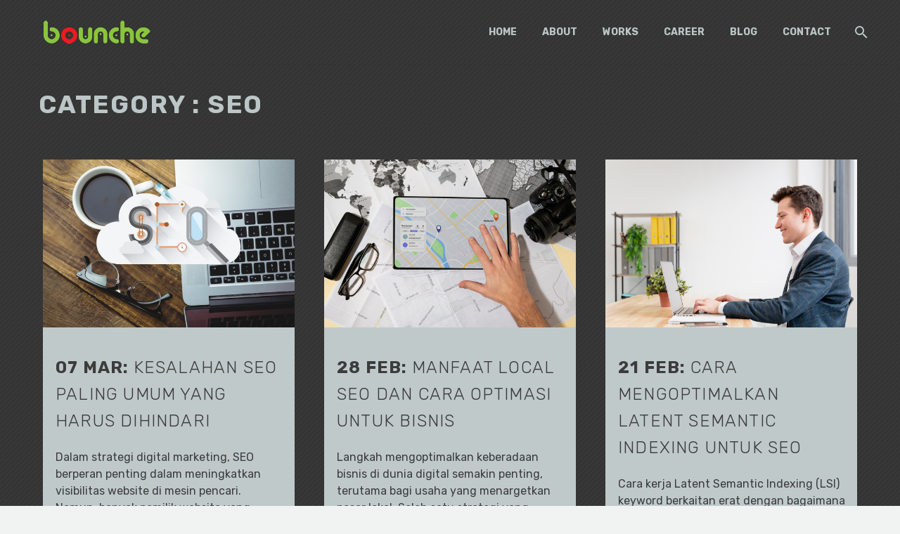

--- FILE ---
content_type: text/html; charset=UTF-8
request_url: https://www.bounche.com/blog/development/seo/
body_size: 12120
content:

<!DOCTYPE html>
<!--[if IE 7]>
<html class="ie ie7" lang="id-ID">
<![endif]-->
<!--[if IE 8]>
<html class="ie ie8" lang="id-ID">
<![endif]-->
<!--[if !(IE 7) | !(IE 8) ]><!-->
<html lang="id-ID">
<!--<![endif]-->
<head>
	<meta charset="UTF-8">
	<meta name="viewport" content="width=device-width, initial-scale=1.0" />
	<link rel="profile" href="http://gmpg.org/xfn/11">
	<link rel="pingback" href="">
	<title>SEO - Blog Bounche</title>
<meta name='robots' content='max-image-preview:large' />

<!-- This site is optimized with the Yoast SEO plugin v11.2.1 - https://yoast.com/wordpress/plugins/seo/ -->
<link rel="canonical" href="https://www.bounche.com/blog/development/seo/" />
<link rel="next" href="https://www.bounche.com/blog/development/seo/page/2/" />
<meta property="og:locale" content="en_US" />
<meta property="og:type" content="object" />
<meta property="og:title" content="SEO - Blog Bounche" />
<meta property="og:url" content="https://www.bounche.com/blog/development/seo/" />
<meta property="og:site_name" content="Blog Bounche" />
<script type='application/ld+json' class='yoast-schema-graph yoast-schema-graph--main'>{"@context":"https://schema.org","@graph":[{"@type":"Organization","@id":"https://www.bounche.com/blog/#organization","name":"","url":"https://www.bounche.com/blog/","sameAs":[]},{"@type":"WebSite","@id":"https://www.bounche.com/blog/#website","url":"https://www.bounche.com/blog/","name":"Blog Bounche","publisher":{"@id":"https://www.bounche.com/blog/#organization"},"potentialAction":{"@type":"SearchAction","target":"https://www.bounche.com/blog/?s={search_term_string}","query-input":"required name=search_term_string"}},{"@type":"CollectionPage","@id":"https://www.bounche.com/blog/development/seo/#webpage","url":"https://www.bounche.com/blog/development/seo/","inLanguage":"en-US","name":"SEO - Blog Bounche","isPartOf":{"@id":"https://www.bounche.com/blog/#website"}}]}</script>
<!-- / Yoast SEO plugin. -->

<link rel='dns-prefetch' href='//fonts.googleapis.com' />
<link rel='dns-prefetch' href='//s.w.org' />
<script type="text/javascript">
window._wpemojiSettings = {"baseUrl":"https:\/\/s.w.org\/images\/core\/emoji\/14.0.0\/72x72\/","ext":".png","svgUrl":"https:\/\/s.w.org\/images\/core\/emoji\/14.0.0\/svg\/","svgExt":".svg","source":{"concatemoji":"https:\/\/www.bounche.com\/blog\/wp-includes\/js\/wp-emoji-release.min.js?ver=6.0"}};
/*! This file is auto-generated */
!function(e,a,t){var n,r,o,i=a.createElement("canvas"),p=i.getContext&&i.getContext("2d");function s(e,t){var a=String.fromCharCode,e=(p.clearRect(0,0,i.width,i.height),p.fillText(a.apply(this,e),0,0),i.toDataURL());return p.clearRect(0,0,i.width,i.height),p.fillText(a.apply(this,t),0,0),e===i.toDataURL()}function c(e){var t=a.createElement("script");t.src=e,t.defer=t.type="text/javascript",a.getElementsByTagName("head")[0].appendChild(t)}for(o=Array("flag","emoji"),t.supports={everything:!0,everythingExceptFlag:!0},r=0;r<o.length;r++)t.supports[o[r]]=function(e){if(!p||!p.fillText)return!1;switch(p.textBaseline="top",p.font="600 32px Arial",e){case"flag":return s([127987,65039,8205,9895,65039],[127987,65039,8203,9895,65039])?!1:!s([55356,56826,55356,56819],[55356,56826,8203,55356,56819])&&!s([55356,57332,56128,56423,56128,56418,56128,56421,56128,56430,56128,56423,56128,56447],[55356,57332,8203,56128,56423,8203,56128,56418,8203,56128,56421,8203,56128,56430,8203,56128,56423,8203,56128,56447]);case"emoji":return!s([129777,127995,8205,129778,127999],[129777,127995,8203,129778,127999])}return!1}(o[r]),t.supports.everything=t.supports.everything&&t.supports[o[r]],"flag"!==o[r]&&(t.supports.everythingExceptFlag=t.supports.everythingExceptFlag&&t.supports[o[r]]);t.supports.everythingExceptFlag=t.supports.everythingExceptFlag&&!t.supports.flag,t.DOMReady=!1,t.readyCallback=function(){t.DOMReady=!0},t.supports.everything||(n=function(){t.readyCallback()},a.addEventListener?(a.addEventListener("DOMContentLoaded",n,!1),e.addEventListener("load",n,!1)):(e.attachEvent("onload",n),a.attachEvent("onreadystatechange",function(){"complete"===a.readyState&&t.readyCallback()})),(e=t.source||{}).concatemoji?c(e.concatemoji):e.wpemoji&&e.twemoji&&(c(e.twemoji),c(e.wpemoji)))}(window,document,window._wpemojiSettings);
</script>
<style type="text/css">
img.wp-smiley,
img.emoji {
	display: inline !important;
	border: none !important;
	box-shadow: none !important;
	height: 1em !important;
	width: 1em !important;
	margin: 0 0.07em !important;
	vertical-align: -0.1em !important;
	background: none !important;
	padding: 0 !important;
}
</style>
	<link rel='stylesheet' id='structured-content-frontend-css'  href='https://www.bounche.com/blog/wp-content/plugins/structured-content/dist/blocks.style.build.css?ver=1.7.0' type='text/css' media='all' />
<link rel='stylesheet' id='thegem-preloader-css'  href='https://www.bounche.com/blog/wp-content/themes/thegem/css/thegem-preloader.css?ver=6.0' type='text/css' media='all' />
<style id='thegem-preloader-inline-css' type='text/css'>

		body:not(.compose-mode) .gem-icon .gem-icon-half-1,
		body:not(.compose-mode) .gem-icon .gem-icon-half-2 {
			opacity: 0 !important;
			}
</style>
<link rel='stylesheet' id='thegem-reset-css'  href='https://www.bounche.com/blog/wp-content/themes/thegem/css/thegem-reset.css?ver=6.0' type='text/css' media='all' />
<style id='thegem-reset-inline-css' type='text/css'>

		.fullwidth-block {
			-webkit-transform: translate3d(0, 0, 0);
			-moz-transform: translate3d(0, 0, 0);
			-ms-transform: translate3d(0, 0, 0);
			transform: translate3d(0, 0, 0);
		}
</style>
<link rel='stylesheet' id='thegem-grid-css'  href='https://www.bounche.com/blog/wp-content/themes/thegem/css/thegem-grid.css?ver=6.0' type='text/css' media='all' />
<link rel='stylesheet' id='thegem-style-css'  href='https://www.bounche.com/blog/wp-content/themes/thegem/style.css?ver=6.0' type='text/css' media='all' />
<link rel='stylesheet' id='thegem-header-css'  href='https://www.bounche.com/blog/wp-content/themes/thegem/css/thegem-header.css?ver=6.0' type='text/css' media='all' />
<link rel='stylesheet' id='thegem-widgets-css'  href='https://www.bounche.com/blog/wp-content/themes/thegem/css/thegem-widgets.css?ver=6.0' type='text/css' media='all' />
<link rel='stylesheet' id='thegem-new-css-css'  href='https://www.bounche.com/blog/wp-content/themes/thegem/css/thegem-new-css.css?ver=6.0' type='text/css' media='all' />
<link rel='stylesheet' id='perevazka-css-css-css'  href='https://www.bounche.com/blog/wp-content/themes/thegem/css/thegem-perevazka-css.css?ver=6.0' type='text/css' media='all' />
<link rel='stylesheet' id='thegem-google-fonts-css'  href='//fonts.googleapis.com/css?family=Rubik%3Aregular%2C700%2C300&#038;subset=cyrillic%2Chebrew%2Clatin-ext%2Clatin&#038;ver=6.0' type='text/css' media='all' />
<link rel='stylesheet' id='thegem-custom-css'  href='https://www.bounche.com/blog/wp-content/themes/thegem/css/custom.css?ver=6.0' type='text/css' media='all' />
<link rel='stylesheet' id='js_composer_front-css'  href='https://www.bounche.com/blog/wp-content/plugins/js_composer/assets/css/js_composer.min.css?ver=5.7' type='text/css' media='all' />
<link rel='stylesheet' id='thegem-additional-blog-1-css'  href='https://www.bounche.com/blog/wp-content/themes/thegem/css/thegem-additional-blog-1.css?ver=6.0' type='text/css' media='all' />
<link rel='stylesheet' id='thegem-hovers-css'  href='https://www.bounche.com/blog/wp-content/themes/thegem/css/thegem-hovers.css?ver=6.0' type='text/css' media='all' />
<link rel='stylesheet' id='jquery-fancybox-css'  href='https://www.bounche.com/blog/wp-content/themes/thegem/js/fancyBox/jquery.fancybox.css?ver=6.0' type='text/css' media='all' />
<link rel='stylesheet' id='thegem-vc_elements-css'  href='https://www.bounche.com/blog/wp-content/themes/thegem/css/thegem-vc_elements.css?ver=6.0' type='text/css' media='all' />
<link rel='stylesheet' id='wp-block-library-css'  href='https://www.bounche.com/blog/wp-includes/css/dist/block-library/style.min.css?ver=6.0' type='text/css' media='all' />
<style id='global-styles-inline-css' type='text/css'>
body{--wp--preset--color--black: #000000;--wp--preset--color--cyan-bluish-gray: #abb8c3;--wp--preset--color--white: #ffffff;--wp--preset--color--pale-pink: #f78da7;--wp--preset--color--vivid-red: #cf2e2e;--wp--preset--color--luminous-vivid-orange: #ff6900;--wp--preset--color--luminous-vivid-amber: #fcb900;--wp--preset--color--light-green-cyan: #7bdcb5;--wp--preset--color--vivid-green-cyan: #00d084;--wp--preset--color--pale-cyan-blue: #8ed1fc;--wp--preset--color--vivid-cyan-blue: #0693e3;--wp--preset--color--vivid-purple: #9b51e0;--wp--preset--gradient--vivid-cyan-blue-to-vivid-purple: linear-gradient(135deg,rgba(6,147,227,1) 0%,rgb(155,81,224) 100%);--wp--preset--gradient--light-green-cyan-to-vivid-green-cyan: linear-gradient(135deg,rgb(122,220,180) 0%,rgb(0,208,130) 100%);--wp--preset--gradient--luminous-vivid-amber-to-luminous-vivid-orange: linear-gradient(135deg,rgba(252,185,0,1) 0%,rgba(255,105,0,1) 100%);--wp--preset--gradient--luminous-vivid-orange-to-vivid-red: linear-gradient(135deg,rgba(255,105,0,1) 0%,rgb(207,46,46) 100%);--wp--preset--gradient--very-light-gray-to-cyan-bluish-gray: linear-gradient(135deg,rgb(238,238,238) 0%,rgb(169,184,195) 100%);--wp--preset--gradient--cool-to-warm-spectrum: linear-gradient(135deg,rgb(74,234,220) 0%,rgb(151,120,209) 20%,rgb(207,42,186) 40%,rgb(238,44,130) 60%,rgb(251,105,98) 80%,rgb(254,248,76) 100%);--wp--preset--gradient--blush-light-purple: linear-gradient(135deg,rgb(255,206,236) 0%,rgb(152,150,240) 100%);--wp--preset--gradient--blush-bordeaux: linear-gradient(135deg,rgb(254,205,165) 0%,rgb(254,45,45) 50%,rgb(107,0,62) 100%);--wp--preset--gradient--luminous-dusk: linear-gradient(135deg,rgb(255,203,112) 0%,rgb(199,81,192) 50%,rgb(65,88,208) 100%);--wp--preset--gradient--pale-ocean: linear-gradient(135deg,rgb(255,245,203) 0%,rgb(182,227,212) 50%,rgb(51,167,181) 100%);--wp--preset--gradient--electric-grass: linear-gradient(135deg,rgb(202,248,128) 0%,rgb(113,206,126) 100%);--wp--preset--gradient--midnight: linear-gradient(135deg,rgb(2,3,129) 0%,rgb(40,116,252) 100%);--wp--preset--duotone--dark-grayscale: url('#wp-duotone-dark-grayscale');--wp--preset--duotone--grayscale: url('#wp-duotone-grayscale');--wp--preset--duotone--purple-yellow: url('#wp-duotone-purple-yellow');--wp--preset--duotone--blue-red: url('#wp-duotone-blue-red');--wp--preset--duotone--midnight: url('#wp-duotone-midnight');--wp--preset--duotone--magenta-yellow: url('#wp-duotone-magenta-yellow');--wp--preset--duotone--purple-green: url('#wp-duotone-purple-green');--wp--preset--duotone--blue-orange: url('#wp-duotone-blue-orange');--wp--preset--font-size--small: 13px;--wp--preset--font-size--medium: 20px;--wp--preset--font-size--large: 36px;--wp--preset--font-size--x-large: 42px;}.has-black-color{color: var(--wp--preset--color--black) !important;}.has-cyan-bluish-gray-color{color: var(--wp--preset--color--cyan-bluish-gray) !important;}.has-white-color{color: var(--wp--preset--color--white) !important;}.has-pale-pink-color{color: var(--wp--preset--color--pale-pink) !important;}.has-vivid-red-color{color: var(--wp--preset--color--vivid-red) !important;}.has-luminous-vivid-orange-color{color: var(--wp--preset--color--luminous-vivid-orange) !important;}.has-luminous-vivid-amber-color{color: var(--wp--preset--color--luminous-vivid-amber) !important;}.has-light-green-cyan-color{color: var(--wp--preset--color--light-green-cyan) !important;}.has-vivid-green-cyan-color{color: var(--wp--preset--color--vivid-green-cyan) !important;}.has-pale-cyan-blue-color{color: var(--wp--preset--color--pale-cyan-blue) !important;}.has-vivid-cyan-blue-color{color: var(--wp--preset--color--vivid-cyan-blue) !important;}.has-vivid-purple-color{color: var(--wp--preset--color--vivid-purple) !important;}.has-black-background-color{background-color: var(--wp--preset--color--black) !important;}.has-cyan-bluish-gray-background-color{background-color: var(--wp--preset--color--cyan-bluish-gray) !important;}.has-white-background-color{background-color: var(--wp--preset--color--white) !important;}.has-pale-pink-background-color{background-color: var(--wp--preset--color--pale-pink) !important;}.has-vivid-red-background-color{background-color: var(--wp--preset--color--vivid-red) !important;}.has-luminous-vivid-orange-background-color{background-color: var(--wp--preset--color--luminous-vivid-orange) !important;}.has-luminous-vivid-amber-background-color{background-color: var(--wp--preset--color--luminous-vivid-amber) !important;}.has-light-green-cyan-background-color{background-color: var(--wp--preset--color--light-green-cyan) !important;}.has-vivid-green-cyan-background-color{background-color: var(--wp--preset--color--vivid-green-cyan) !important;}.has-pale-cyan-blue-background-color{background-color: var(--wp--preset--color--pale-cyan-blue) !important;}.has-vivid-cyan-blue-background-color{background-color: var(--wp--preset--color--vivid-cyan-blue) !important;}.has-vivid-purple-background-color{background-color: var(--wp--preset--color--vivid-purple) !important;}.has-black-border-color{border-color: var(--wp--preset--color--black) !important;}.has-cyan-bluish-gray-border-color{border-color: var(--wp--preset--color--cyan-bluish-gray) !important;}.has-white-border-color{border-color: var(--wp--preset--color--white) !important;}.has-pale-pink-border-color{border-color: var(--wp--preset--color--pale-pink) !important;}.has-vivid-red-border-color{border-color: var(--wp--preset--color--vivid-red) !important;}.has-luminous-vivid-orange-border-color{border-color: var(--wp--preset--color--luminous-vivid-orange) !important;}.has-luminous-vivid-amber-border-color{border-color: var(--wp--preset--color--luminous-vivid-amber) !important;}.has-light-green-cyan-border-color{border-color: var(--wp--preset--color--light-green-cyan) !important;}.has-vivid-green-cyan-border-color{border-color: var(--wp--preset--color--vivid-green-cyan) !important;}.has-pale-cyan-blue-border-color{border-color: var(--wp--preset--color--pale-cyan-blue) !important;}.has-vivid-cyan-blue-border-color{border-color: var(--wp--preset--color--vivid-cyan-blue) !important;}.has-vivid-purple-border-color{border-color: var(--wp--preset--color--vivid-purple) !important;}.has-vivid-cyan-blue-to-vivid-purple-gradient-background{background: var(--wp--preset--gradient--vivid-cyan-blue-to-vivid-purple) !important;}.has-light-green-cyan-to-vivid-green-cyan-gradient-background{background: var(--wp--preset--gradient--light-green-cyan-to-vivid-green-cyan) !important;}.has-luminous-vivid-amber-to-luminous-vivid-orange-gradient-background{background: var(--wp--preset--gradient--luminous-vivid-amber-to-luminous-vivid-orange) !important;}.has-luminous-vivid-orange-to-vivid-red-gradient-background{background: var(--wp--preset--gradient--luminous-vivid-orange-to-vivid-red) !important;}.has-very-light-gray-to-cyan-bluish-gray-gradient-background{background: var(--wp--preset--gradient--very-light-gray-to-cyan-bluish-gray) !important;}.has-cool-to-warm-spectrum-gradient-background{background: var(--wp--preset--gradient--cool-to-warm-spectrum) !important;}.has-blush-light-purple-gradient-background{background: var(--wp--preset--gradient--blush-light-purple) !important;}.has-blush-bordeaux-gradient-background{background: var(--wp--preset--gradient--blush-bordeaux) !important;}.has-luminous-dusk-gradient-background{background: var(--wp--preset--gradient--luminous-dusk) !important;}.has-pale-ocean-gradient-background{background: var(--wp--preset--gradient--pale-ocean) !important;}.has-electric-grass-gradient-background{background: var(--wp--preset--gradient--electric-grass) !important;}.has-midnight-gradient-background{background: var(--wp--preset--gradient--midnight) !important;}.has-small-font-size{font-size: var(--wp--preset--font-size--small) !important;}.has-medium-font-size{font-size: var(--wp--preset--font-size--medium) !important;}.has-large-font-size{font-size: var(--wp--preset--font-size--large) !important;}.has-x-large-font-size{font-size: var(--wp--preset--font-size--x-large) !important;}
</style>
<script type='text/javascript' id='thegem-settings-init-js-extra'>
/* <![CDATA[ */
var gemSettings = {"isTouch":"","forcedLasyDisabled":"","tabletPortrait":"1","tabletLandscape":"","topAreaMobileDisable":"","parallaxDisabled":"","fillTopArea":"","themePath":"https:\/\/www.bounche.com\/blog\/wp-content\/themes\/thegem","rootUrl":"https:\/\/www.bounche.com\/blog","mobileEffectsEnabled":"","isRTL":""};
/* ]]> */
</script>
<script type='text/javascript' src='https://www.bounche.com/blog/wp-content/themes/thegem/js/thegem-settings-init.js?ver=6.0' id='thegem-settings-init-js'></script>
<script type='text/javascript' src='https://www.bounche.com/blog/wp-content/themes/thegem/js/thegem-fullwidth-loader.js?ver=6.0' id='thegem-fullwidth-optimizer-js'></script>
<!--[if lt IE 9]>
<script type='text/javascript' src='https://www.bounche.com/blog/wp-content/themes/thegem/js/html5.js?ver=3.7.3' id='html5-js'></script>
<![endif]-->
<script type='text/javascript' src='https://www.bounche.com/blog/wp-includes/js/jquery/jquery.min.js?ver=3.6.0' id='jquery-core-js'></script>
<script type='text/javascript' src='https://www.bounche.com/blog/wp-includes/js/jquery/jquery-migrate.min.js?ver=3.3.2' id='jquery-migrate-js'></script>
<link rel="https://api.w.org/" href="https://www.bounche.com/blog/wp-json/" /><link rel="alternate" type="application/json" href="https://www.bounche.com/blog/wp-json/wp/v2/categories/132" /><meta name="generator" content="WordPress 6.0" />
<style type="text/css">.recentcomments a{display:inline !important;padding:0 !important;margin:0 !important;}</style><meta name="generator" content="Powered by WPBakery Page Builder - drag and drop page builder for WordPress."/>
<!--[if lte IE 9]><link rel="stylesheet" type="text/css" href="https://www.bounche.com/blog/wp-content/plugins/js_composer/assets/css/vc_lte_ie9.min.css" media="screen"><![endif]--><link rel="icon" href="https://www.bounche.com/blog/wp-content/uploads/2017/02/cropped-logo-32x32.png" sizes="32x32" />
<link rel="icon" href="https://www.bounche.com/blog/wp-content/uploads/2017/02/cropped-logo-192x192.png" sizes="192x192" />
<link rel="apple-touch-icon" href="https://www.bounche.com/blog/wp-content/uploads/2017/02/cropped-logo-180x180.png" />
<meta name="msapplication-TileImage" content="https://www.bounche.com/blog/wp-content/uploads/2017/02/cropped-logo-270x270.png" />
<noscript><style type="text/css"> .wpb_animate_when_almost_visible { opacity: 1; }</style></noscript>
	<!-- Google Tag Manager 2023 -->
	<script>(function(w,d,s,l,i){w[l]=w[l]||[];w[l].push({'gtm.start':
	new Date().getTime(),event:'gtm.js'});var f=d.getElementsByTagName(s)[0],
	j=d.createElement(s),dl=l!='dataLayer'?'&l='+l:'';j.async=true;j.src=
	'https://www.googletagmanager.com/gtm.js?id='+i+dl;f.parentNode.insertBefore(j,f);
	})(window,document,'script','dataLayer','GTM-W7P4WDJ');</script>
	<!-- End Google Tag Manager 2023 -->
</head>


<body class="archive category category-seo category-132 wpb-js-composer js-comp-ver-5.7 vc_responsive">
<!-- Google Tag Manager (noscript) 2023 -->
<noscript><iframe src="https://www.googletagmanager.com/ns.html?id=GTM-W7P4WDJ"
height="0" width="0" style="display:none;visibility:hidden"></iframe></noscript>
<!-- End Google Tag Manager (noscript) 2023 -->

<link rel="stylesheet" type="text/css" href="https://www.bounche.com/blog/wp-content/themes/thegem/css/bouncheblog.css?v=4"/>
<div id="page" class="layout-fullwidth">

			<a href="#page" class="scroll-top-button"></a>
	
	
		
		<div id="site-header-wrapper"  class=" " >

						
			<header id="site-header" class="site-header" role="banner">
								
								<div class="container">
					<div class="header-main logo-position-left header-layout-default header-style-3">
													<div class="site-title">
								<div class="site-logo">
	<a href="https://www.bounche.com/blog/" rel="home">
					<span class="logo"><img src="https://www.bounche.com/blog/wp-content/uploads/thegem-logos/logo_32e1056d9724f5e3b23ca6ad1bad6ef0_1x.png" srcset="https://www.bounche.com/blog/wp-content/uploads/thegem-logos/logo_32e1056d9724f5e3b23ca6ad1bad6ef0_1x.png 1x,https://www.bounche.com/blog/wp-content/uploads/thegem-logos/logo_32e1056d9724f5e3b23ca6ad1bad6ef0_2x.png 2x,https://www.bounche.com/blog/wp-content/uploads/thegem-logos/logo_32e1056d9724f5e3b23ca6ad1bad6ef0_3x.png 3x" alt="" style="width:164px;" class="default"/><img src="https://www.bounche.com/blog/wp-content/uploads/thegem-logos/logo_32e1056d9724f5e3b23ca6ad1bad6ef0_1x.png" srcset="https://www.bounche.com/blog/wp-content/uploads/thegem-logos/logo_32e1056d9724f5e3b23ca6ad1bad6ef0_1x.png 1x,https://www.bounche.com/blog/wp-content/uploads/thegem-logos/logo_32e1056d9724f5e3b23ca6ad1bad6ef0_2x.png 2x,https://www.bounche.com/blog/wp-content/uploads/thegem-logos/logo_32e1056d9724f5e3b23ca6ad1bad6ef0_3x.png 3x" alt="" style="width:132px;" class="small"/></span>
			</a>
</div>
							</div>
															<nav id="primary-navigation" class="site-navigation primary-navigation responsive" role="navigation">
									<button class="menu-toggle dl-trigger">Primary Menu<span class="menu-line-1"></span><span class="menu-line-2"></span><span class="menu-line-3"></span></button>
																																				<ul id="primary-menu" class="nav-menu dl-menu styled no-responsive"><li id="menu-item-23" class="menu-item menu-item-type-custom menu-item-object-custom menu-item-23 megamenu-first-element"><a href="https://www.bounche.com">Home</a></li>
<li id="menu-item-174" class="menu-item menu-item-type-custom menu-item-object-custom menu-item-174 megamenu-first-element"><a href="https://bounche.com/about">About</a></li>
<li id="menu-item-175" class="menu-item menu-item-type-custom menu-item-object-custom menu-item-175 megamenu-first-element"><a href="https://bounche.com/works">Works</a></li>
<li id="menu-item-176" class="menu-item menu-item-type-custom menu-item-object-custom menu-item-176 megamenu-first-element"><a href="https://bounche.com/career">Career</a></li>
<li id="menu-item-24" class="menu-item menu-item-type-custom menu-item-object-custom menu-item-home menu-item-24 megamenu-first-element"><a href="https://www.bounche.com/blog">Blog</a></li>
<li id="menu-item-177" class="menu-item menu-item-type-custom menu-item-object-custom menu-item-177 megamenu-first-element"><a href="https://bounche.com/contact">Contact</a></li>
<li class="menu-item menu-item-search"><a href="#"></a><div class="minisearch"><form role="search" id="searchform" class="sf" action="https://www.bounche.com/blog/" method="GET"><input id="searchform-input" class="sf-input" type="text" placeholder="Search..." name="s"><span class="sf-submit-icon"></span><input id="searchform-submit" class="sf-submit" type="submit" value=""></form></div></li></ul>																	</nav>
																		</div>
				</div>
							</header><!-- #site-header -->
					</div><!-- #site-header-wrapper -->

	
	<div id="main" class="site-main">

<div id="main-content" class="main-content">

<div id="page-title" class="page-title-block page-title-alignment-center page-title-style-1 " style=""><div class="container"><div class="page-title-title" style=""><h1 style="">  SEO</h1></div></div><div class="breadcrumbs-container"><div class="container"><div class="breadcrumbs"><span><a href="https://www.bounche.com/blog/" itemprop="url"><span itemprop="title">Home</span></a></span> <span class="divider"><span class="bc-devider"></span></span> <span><a href="https://www.bounche.com/blog/development/" itemprop="url"><span itemprop="title">Development</span></a></span> <span class="divider"><span class="bc-devider"></span></span> <span class="current">Blog Category</span></div><!-- .breadcrumbs --></div></div></div>	<input type="hidden" name="" id="taxonomy_type" value="CATEGORY">
	<div class="block-content">
		<div class="container">
			<div class="panel row">
				<div class="panel-center col-xs-12">
				<div class="preloader"><div class="preloader-spin"></div></div><div class="blog blog-style-3x blog-style-masonry">
<article id="post-2733" class="col-lg-4 col-md-4 col-sm-6 col-xs-6 item-animations-not-inited post-2733 post type-post status-publish format-standard has-post-thumbnail hentry category-seo">
	
								<div class="post-image"><div class="post-featured-content"><a href="https://www.bounche.com/blog/development/seo/kesalahan-seo-paling-umum-yang-harus-dihindari/"><img src="https://www.bounche.com/blog/wp-content/uploads/2025/03/Kesalahan-SEO-Paling-Umum-yang-Harus-Dihindari-thegem-blog-masonry.jpg" alt="#" class="img-responsive" /></a></div></div>
				<div class="description">
			<div class="post-meta-conteiner">
				<span class="post-meta-author">By <a href="https://tinyurl.com/seczpb2t" title="Visit admin&#8217;s website" rel="author external">admin</a></span>
				<div class="post-meta-right">
										
				</div>
			</div>
			<div class="post-title">
				<div class="entry-title title-h4"><a href="https://www.bounche.com/blog/development/seo/kesalahan-seo-paling-umum-yang-harus-dihindari/" rel="bookmark">07 Mar: <span class="light">Kesalahan SEO Paling Umum yang Harus Dihindari</span></a></div>			</div>

			<div class="post-text">
				<div class="summary">
											<p>Dalam strategi digital marketing, SEO berperan penting dalam meningkatkan visibilitas website di mesin pencari. Namun, banyak pemilik website yang tanpa&#8230;</p>
									</div>
			</div>
			<div class="info clearfix">

				<div class="post-footer-sharing"><div class="gem-button-container gem-button-position-inline"><a class="gem-button gem-button-size-tiny gem-button-style-flat gem-button-text-weight-normal gem-button-empty" style="border-radius: 3px;" onmouseleave="" onmouseenter="" href="#" target="_self"><i class="gem-print-icon gem-icon-pack-thegem-icons gem-icon-share"></i></a></div> <div class="sharing-popup"><div class="socials-sharing socials socials-colored-hover ">
	<a class="socials-item" target="_blank" href="https://www.facebook.com/sharer/sharer.php?u=https%3A%2F%2Fwww.bounche.com%2Fblog%2Fdevelopment%2Fseo%2Fkesalahan-seo-paling-umum-yang-harus-dihindari%2F" title="Facebook"><i class="socials-item-icon facebook"></i></a>
	<a class="socials-item" target="_blank" href="https://twitter.com/intent/tweet?text=Kesalahan+SEO+Paling+Umum+yang+Harus+Dihindari&#038;url=https%3A%2F%2Fwww.bounche.com%2Fblog%2Fdevelopment%2Fseo%2Fkesalahan-seo-paling-umum-yang-harus-dihindari%2F" title="Twitter"><i class="socials-item-icon twitter"></i></a>
	<a class="socials-item" target="_blank" href="https://plus.google.com/share?url=https%3A%2F%2Fwww.bounche.com%2Fblog%2Fdevelopment%2Fseo%2Fkesalahan-seo-paling-umum-yang-harus-dihindari%2F" title="Google Plus"><i class="socials-item-icon google-plus"></i></a>
	<a class="socials-item" target="_blank" href="https://www.pinterest.com/pin/create/button/?url=https%3A%2F%2Fwww.bounche.com%2Fblog%2Fdevelopment%2Fseo%2Fkesalahan-seo-paling-umum-yang-harus-dihindari%2F&#038;description=Kesalahan+SEO+Paling+Umum+yang+Harus+Dihindari" title="Pinterest"><i class="socials-item-icon pinterest"></i></a>
	<a class="socials-item" target="_blank" href="http://tumblr.com/widgets/share/tool?canonicalUrl=https%3A%2F%2Fwww.bounche.com%2Fblog%2Fdevelopment%2Fseo%2Fkesalahan-seo-paling-umum-yang-harus-dihindari%2F" title="Tumblr"><i class="socials-item-icon tumblr"></i></a>
	<a class="socials-item" target="_blank" href="https://www.linkedin.com/shareArticle?mini=true&#038;url=https%3A%2F%2Fwww.bounche.com%2Fblog%2Fdevelopment%2Fseo%2Fkesalahan-seo-paling-umum-yang-harus-dihindari%2F&#038;title=Kesalahan+SEO+Paling+Umum+yang+Harus+Dihindari&amp;summary=Dalam+strategi+digital+marketing%2C+SEO+berperan+penting+dalam+meningkatkan+visibilitas+website+di+mesin+pencari.+Namun%2C+banyak+pemilik+website+yang+tanpa..." title="LinkedIn"><i class="socials-item-icon linkedin"></i></a>
	<a class="socials-item" target="_blank" href="http://www.stumbleupon.com/submit?url=https%3A%2F%2Fwww.bounche.com%2Fblog%2Fdevelopment%2Fseo%2Fkesalahan-seo-paling-umum-yang-harus-dihindari%2F&#038;title=Kesalahan+SEO+Paling+Umum+yang+Harus+Dihindari" title="StumbleUpon"><i class="socials-item-icon stumbleupon"></i></a>
</div><svg class="sharing-styled-arrow"><use xlink:href="https://www.bounche.com/blog/wp-content/themes/thegem/css/post-arrow.svg#dec-post-arrow"></use></svg></div></div>

				<div class="post-read-more"><div class="gem-button-container gem-button-position-inline"><a class="gem-button gem-button-size-tiny gem-button-style-outline gem-button-text-weight-normal gem-button-border-2" style="border-radius: 3px;" onmouseleave="" onmouseenter="" href="https://www.bounche.com/blog/development/seo/kesalahan-seo-paling-umum-yang-harus-dihindari/" target="_self">Read More</a></div> </div>
			</div>
		</div>
	
	</article>

<article id="post-2722" class="col-lg-4 col-md-4 col-sm-6 col-xs-6 item-animations-not-inited post-2722 post type-post status-publish format-standard has-post-thumbnail hentry category-seo">
	
								<div class="post-image"><div class="post-featured-content"><a href="https://www.bounche.com/blog/development/seo/manfaat-local-seo-dan-cara-optimasi-untuk-bisnis/"><img src="https://www.bounche.com/blog/wp-content/uploads/2025/03/Manfaat-Local-SEO-dan-Cara-Optimasi-untuk-Bisnis-thegem-blog-masonry.jpg" alt="#" class="img-responsive" /></a></div></div>
				<div class="description">
			<div class="post-meta-conteiner">
				<span class="post-meta-author">By <a href="https://tinyurl.com/seczpb2t" title="Visit admin&#8217;s website" rel="author external">admin</a></span>
				<div class="post-meta-right">
										
				</div>
			</div>
			<div class="post-title">
				<div class="entry-title title-h4"><a href="https://www.bounche.com/blog/development/seo/manfaat-local-seo-dan-cara-optimasi-untuk-bisnis/" rel="bookmark">28 Feb: <span class="light">Manfaat Local SEO dan Cara Optimasi untuk Bisnis</span></a></div>			</div>

			<div class="post-text">
				<div class="summary">
											<p>Langkah mengoptimalkan keberadaan bisnis di dunia digital semakin penting, terutama bagi usaha yang menargetkan pasar lokal. Salah satu strategi yang&#8230;</p>
									</div>
			</div>
			<div class="info clearfix">

				<div class="post-footer-sharing"><div class="gem-button-container gem-button-position-inline"><a class="gem-button gem-button-size-tiny gem-button-style-flat gem-button-text-weight-normal gem-button-empty" style="border-radius: 3px;" onmouseleave="" onmouseenter="" href="#" target="_self"><i class="gem-print-icon gem-icon-pack-thegem-icons gem-icon-share"></i></a></div> <div class="sharing-popup"><div class="socials-sharing socials socials-colored-hover ">
	<a class="socials-item" target="_blank" href="https://www.facebook.com/sharer/sharer.php?u=https%3A%2F%2Fwww.bounche.com%2Fblog%2Fdevelopment%2Fseo%2Fmanfaat-local-seo-dan-cara-optimasi-untuk-bisnis%2F" title="Facebook"><i class="socials-item-icon facebook"></i></a>
	<a class="socials-item" target="_blank" href="https://twitter.com/intent/tweet?text=Manfaat+Local+SEO+dan+Cara+Optimasi+untuk+Bisnis&#038;url=https%3A%2F%2Fwww.bounche.com%2Fblog%2Fdevelopment%2Fseo%2Fmanfaat-local-seo-dan-cara-optimasi-untuk-bisnis%2F" title="Twitter"><i class="socials-item-icon twitter"></i></a>
	<a class="socials-item" target="_blank" href="https://plus.google.com/share?url=https%3A%2F%2Fwww.bounche.com%2Fblog%2Fdevelopment%2Fseo%2Fmanfaat-local-seo-dan-cara-optimasi-untuk-bisnis%2F" title="Google Plus"><i class="socials-item-icon google-plus"></i></a>
	<a class="socials-item" target="_blank" href="https://www.pinterest.com/pin/create/button/?url=https%3A%2F%2Fwww.bounche.com%2Fblog%2Fdevelopment%2Fseo%2Fmanfaat-local-seo-dan-cara-optimasi-untuk-bisnis%2F&#038;description=Manfaat+Local+SEO+dan+Cara+Optimasi+untuk+Bisnis" title="Pinterest"><i class="socials-item-icon pinterest"></i></a>
	<a class="socials-item" target="_blank" href="http://tumblr.com/widgets/share/tool?canonicalUrl=https%3A%2F%2Fwww.bounche.com%2Fblog%2Fdevelopment%2Fseo%2Fmanfaat-local-seo-dan-cara-optimasi-untuk-bisnis%2F" title="Tumblr"><i class="socials-item-icon tumblr"></i></a>
	<a class="socials-item" target="_blank" href="https://www.linkedin.com/shareArticle?mini=true&#038;url=https%3A%2F%2Fwww.bounche.com%2Fblog%2Fdevelopment%2Fseo%2Fmanfaat-local-seo-dan-cara-optimasi-untuk-bisnis%2F&#038;title=Manfaat+Local+SEO+dan+Cara+Optimasi+untuk+Bisnis&amp;summary=Langkah+mengoptimalkan+keberadaan+bisnis+di+dunia+digital+semakin+penting%2C+terutama+bagi+usaha+yang+menargetkan+pasar+lokal.+Salah+satu+strategi+yang..." title="LinkedIn"><i class="socials-item-icon linkedin"></i></a>
	<a class="socials-item" target="_blank" href="http://www.stumbleupon.com/submit?url=https%3A%2F%2Fwww.bounche.com%2Fblog%2Fdevelopment%2Fseo%2Fmanfaat-local-seo-dan-cara-optimasi-untuk-bisnis%2F&#038;title=Manfaat+Local+SEO+dan+Cara+Optimasi+untuk+Bisnis" title="StumbleUpon"><i class="socials-item-icon stumbleupon"></i></a>
</div><svg class="sharing-styled-arrow"><use xlink:href="https://www.bounche.com/blog/wp-content/themes/thegem/css/post-arrow.svg#dec-post-arrow"></use></svg></div></div>

				<div class="post-read-more"><div class="gem-button-container gem-button-position-inline"><a class="gem-button gem-button-size-tiny gem-button-style-outline gem-button-text-weight-normal gem-button-border-2" style="border-radius: 3px;" onmouseleave="" onmouseenter="" href="https://www.bounche.com/blog/development/seo/manfaat-local-seo-dan-cara-optimasi-untuk-bisnis/" target="_self">Read More</a></div> </div>
			</div>
		</div>
	
	</article>

<article id="post-2660" class="col-lg-4 col-md-4 col-sm-6 col-xs-6 item-animations-not-inited post-2660 post type-post status-publish format-standard has-post-thumbnail hentry category-seo">
	
								<div class="post-image"><div class="post-featured-content"><a href="https://www.bounche.com/blog/development/seo/cara-mengoptimalkan-latent-semantic-indexing-untuk-seo/"><img src="https://www.bounche.com/blog/wp-content/uploads/2025/02/Cara-Mengoptimalkan-Latent-Semantic-Indexing-untuk-SEO-thegem-blog-masonry.jpg" alt="#" class="img-responsive" /></a></div></div>
				<div class="description">
			<div class="post-meta-conteiner">
				<span class="post-meta-author">By <a href="https://tinyurl.com/seczpb2t" title="Visit admin&#8217;s website" rel="author external">admin</a></span>
				<div class="post-meta-right">
										
				</div>
			</div>
			<div class="post-title">
				<div class="entry-title title-h4"><a href="https://www.bounche.com/blog/development/seo/cara-mengoptimalkan-latent-semantic-indexing-untuk-seo/" rel="bookmark">21 Feb: <span class="light">Cara Mengoptimalkan Latent Semantic Indexing untuk SEO</span></a></div>			</div>

			<div class="post-text">
				<div class="summary">
											<p>Cara kerja Latent Semantic Indexing (LSI) keyword berkaitan erat dengan bagaimana mesin pencari memahami hubungan antara kata-kata dalam sebuah teks&#8230;.</p>
									</div>
			</div>
			<div class="info clearfix">

				<div class="post-footer-sharing"><div class="gem-button-container gem-button-position-inline"><a class="gem-button gem-button-size-tiny gem-button-style-flat gem-button-text-weight-normal gem-button-empty" style="border-radius: 3px;" onmouseleave="" onmouseenter="" href="#" target="_self"><i class="gem-print-icon gem-icon-pack-thegem-icons gem-icon-share"></i></a></div> <div class="sharing-popup"><div class="socials-sharing socials socials-colored-hover ">
	<a class="socials-item" target="_blank" href="https://www.facebook.com/sharer/sharer.php?u=https%3A%2F%2Fwww.bounche.com%2Fblog%2Fdevelopment%2Fseo%2Fcara-mengoptimalkan-latent-semantic-indexing-untuk-seo%2F" title="Facebook"><i class="socials-item-icon facebook"></i></a>
	<a class="socials-item" target="_blank" href="https://twitter.com/intent/tweet?text=Cara+Mengoptimalkan+Latent+Semantic+Indexing+untuk+SEO&#038;url=https%3A%2F%2Fwww.bounche.com%2Fblog%2Fdevelopment%2Fseo%2Fcara-mengoptimalkan-latent-semantic-indexing-untuk-seo%2F" title="Twitter"><i class="socials-item-icon twitter"></i></a>
	<a class="socials-item" target="_blank" href="https://plus.google.com/share?url=https%3A%2F%2Fwww.bounche.com%2Fblog%2Fdevelopment%2Fseo%2Fcara-mengoptimalkan-latent-semantic-indexing-untuk-seo%2F" title="Google Plus"><i class="socials-item-icon google-plus"></i></a>
	<a class="socials-item" target="_blank" href="https://www.pinterest.com/pin/create/button/?url=https%3A%2F%2Fwww.bounche.com%2Fblog%2Fdevelopment%2Fseo%2Fcara-mengoptimalkan-latent-semantic-indexing-untuk-seo%2F&#038;description=Cara+Mengoptimalkan+Latent+Semantic+Indexing+untuk+SEO" title="Pinterest"><i class="socials-item-icon pinterest"></i></a>
	<a class="socials-item" target="_blank" href="http://tumblr.com/widgets/share/tool?canonicalUrl=https%3A%2F%2Fwww.bounche.com%2Fblog%2Fdevelopment%2Fseo%2Fcara-mengoptimalkan-latent-semantic-indexing-untuk-seo%2F" title="Tumblr"><i class="socials-item-icon tumblr"></i></a>
	<a class="socials-item" target="_blank" href="https://www.linkedin.com/shareArticle?mini=true&#038;url=https%3A%2F%2Fwww.bounche.com%2Fblog%2Fdevelopment%2Fseo%2Fcara-mengoptimalkan-latent-semantic-indexing-untuk-seo%2F&#038;title=Cara+Mengoptimalkan+Latent+Semantic+Indexing+untuk+SEO&amp;summary=Cara+kerja+Latent+Semantic+Indexing+%28LSI%29+keyword+berkaitan+erat+dengan+bagaimana+mesin+pencari+memahami+hubungan+antara+kata-kata+dalam+sebuah+teks...." title="LinkedIn"><i class="socials-item-icon linkedin"></i></a>
	<a class="socials-item" target="_blank" href="http://www.stumbleupon.com/submit?url=https%3A%2F%2Fwww.bounche.com%2Fblog%2Fdevelopment%2Fseo%2Fcara-mengoptimalkan-latent-semantic-indexing-untuk-seo%2F&#038;title=Cara+Mengoptimalkan+Latent+Semantic+Indexing+untuk+SEO" title="StumbleUpon"><i class="socials-item-icon stumbleupon"></i></a>
</div><svg class="sharing-styled-arrow"><use xlink:href="https://www.bounche.com/blog/wp-content/themes/thegem/css/post-arrow.svg#dec-post-arrow"></use></svg></div></div>

				<div class="post-read-more"><div class="gem-button-container gem-button-position-inline"><a class="gem-button gem-button-size-tiny gem-button-style-outline gem-button-text-weight-normal gem-button-border-2" style="border-radius: 3px;" onmouseleave="" onmouseenter="" href="https://www.bounche.com/blog/development/seo/cara-mengoptimalkan-latent-semantic-indexing-untuk-seo/" target="_self">Read More</a></div> </div>
			</div>
		</div>
	
	</article>

<article id="post-2592" class="col-lg-4 col-md-4 col-sm-6 col-xs-6 item-animations-not-inited post-2592 post type-post status-publish format-standard has-post-thumbnail hentry category-seo">
	
								<div class="post-image"><div class="post-featured-content"><a href="https://www.bounche.com/blog/development/seo/mengenal-long-tail-keyword-contoh-dan-manfaatnya-dalam-seo/"><img src="https://www.bounche.com/blog/wp-content/uploads/2025/02/Mengenal-Long-Tail-Keyword-Contoh-dan-Manfaatnya-dalam-SEO-thegem-blog-masonry.jpg" alt="#" class="img-responsive" /></a></div></div>
				<div class="description">
			<div class="post-meta-conteiner">
				<span class="post-meta-author">By <a href="https://tinyurl.com/seczpb2t" title="Visit admin&#8217;s website" rel="author external">admin</a></span>
				<div class="post-meta-right">
										
				</div>
			</div>
			<div class="post-title">
				<div class="entry-title title-h4"><a href="https://www.bounche.com/blog/development/seo/mengenal-long-tail-keyword-contoh-dan-manfaatnya-dalam-seo/" rel="bookmark">07 Feb: <span class="light">Mengenal Long Tail Keyword, Contoh dan Manfaatnya dalam SEO</span></a></div>			</div>

			<div class="post-text">
				<div class="summary">
											<p>Kata kunci atau keyword memiliki peran krusial dalam menentukan peringkat sebuah situs web di hasil pencarian (SERP). Selain kata kunci&#8230;</p>
									</div>
			</div>
			<div class="info clearfix">

				<div class="post-footer-sharing"><div class="gem-button-container gem-button-position-inline"><a class="gem-button gem-button-size-tiny gem-button-style-flat gem-button-text-weight-normal gem-button-empty" style="border-radius: 3px;" onmouseleave="" onmouseenter="" href="#" target="_self"><i class="gem-print-icon gem-icon-pack-thegem-icons gem-icon-share"></i></a></div> <div class="sharing-popup"><div class="socials-sharing socials socials-colored-hover ">
	<a class="socials-item" target="_blank" href="https://www.facebook.com/sharer/sharer.php?u=https%3A%2F%2Fwww.bounche.com%2Fblog%2Fdevelopment%2Fseo%2Fmengenal-long-tail-keyword-contoh-dan-manfaatnya-dalam-seo%2F" title="Facebook"><i class="socials-item-icon facebook"></i></a>
	<a class="socials-item" target="_blank" href="https://twitter.com/intent/tweet?text=Mengenal+Long+Tail+Keyword%2C+Contoh+dan+Manfaatnya+dalam+SEO&#038;url=https%3A%2F%2Fwww.bounche.com%2Fblog%2Fdevelopment%2Fseo%2Fmengenal-long-tail-keyword-contoh-dan-manfaatnya-dalam-seo%2F" title="Twitter"><i class="socials-item-icon twitter"></i></a>
	<a class="socials-item" target="_blank" href="https://plus.google.com/share?url=https%3A%2F%2Fwww.bounche.com%2Fblog%2Fdevelopment%2Fseo%2Fmengenal-long-tail-keyword-contoh-dan-manfaatnya-dalam-seo%2F" title="Google Plus"><i class="socials-item-icon google-plus"></i></a>
	<a class="socials-item" target="_blank" href="https://www.pinterest.com/pin/create/button/?url=https%3A%2F%2Fwww.bounche.com%2Fblog%2Fdevelopment%2Fseo%2Fmengenal-long-tail-keyword-contoh-dan-manfaatnya-dalam-seo%2F&#038;description=Mengenal+Long+Tail+Keyword%2C+Contoh+dan+Manfaatnya+dalam+SEO" title="Pinterest"><i class="socials-item-icon pinterest"></i></a>
	<a class="socials-item" target="_blank" href="http://tumblr.com/widgets/share/tool?canonicalUrl=https%3A%2F%2Fwww.bounche.com%2Fblog%2Fdevelopment%2Fseo%2Fmengenal-long-tail-keyword-contoh-dan-manfaatnya-dalam-seo%2F" title="Tumblr"><i class="socials-item-icon tumblr"></i></a>
	<a class="socials-item" target="_blank" href="https://www.linkedin.com/shareArticle?mini=true&#038;url=https%3A%2F%2Fwww.bounche.com%2Fblog%2Fdevelopment%2Fseo%2Fmengenal-long-tail-keyword-contoh-dan-manfaatnya-dalam-seo%2F&#038;title=Mengenal+Long+Tail+Keyword%2C+Contoh+dan+Manfaatnya+dalam+SEO&amp;summary=Kata+kunci+atau+keyword+memiliki+peran+krusial+dalam+menentukan+peringkat+sebuah+situs+web+di+hasil+pencarian+%28SERP%29.+Selain+kata+kunci..." title="LinkedIn"><i class="socials-item-icon linkedin"></i></a>
	<a class="socials-item" target="_blank" href="http://www.stumbleupon.com/submit?url=https%3A%2F%2Fwww.bounche.com%2Fblog%2Fdevelopment%2Fseo%2Fmengenal-long-tail-keyword-contoh-dan-manfaatnya-dalam-seo%2F&#038;title=Mengenal+Long+Tail+Keyword%2C+Contoh+dan+Manfaatnya+dalam+SEO" title="StumbleUpon"><i class="socials-item-icon stumbleupon"></i></a>
</div><svg class="sharing-styled-arrow"><use xlink:href="https://www.bounche.com/blog/wp-content/themes/thegem/css/post-arrow.svg#dec-post-arrow"></use></svg></div></div>

				<div class="post-read-more"><div class="gem-button-container gem-button-position-inline"><a class="gem-button gem-button-size-tiny gem-button-style-outline gem-button-text-weight-normal gem-button-border-2" style="border-radius: 3px;" onmouseleave="" onmouseenter="" href="https://www.bounche.com/blog/development/seo/mengenal-long-tail-keyword-contoh-dan-manfaatnya-dalam-seo/" target="_self">Read More</a></div> </div>
			</div>
		</div>
	
	</article>

<article id="post-2509" class="col-lg-4 col-md-4 col-sm-6 col-xs-6 item-animations-not-inited post-2509 post type-post status-publish format-standard has-post-thumbnail hentry category-seo">
	
								<div class="post-image"><div class="post-featured-content"><a href="https://www.bounche.com/blog/development/seo/landing-page-pengertian-contoh-dan-cara-membuatnya/"><img src="https://www.bounche.com/blog/wp-content/uploads/2025/01/Landing-Page-Pengertian-Contoh-dan-Cara-Membuatnya-thegem-blog-masonry.jpg" alt="#" class="img-responsive" /></a></div></div>
				<div class="description">
			<div class="post-meta-conteiner">
				<span class="post-meta-author">By <a href="https://tinyurl.com/seczpb2t" title="Visit admin&#8217;s website" rel="author external">admin</a></span>
				<div class="post-meta-right">
										
				</div>
			</div>
			<div class="post-title">
				<div class="entry-title title-h4"><a href="https://www.bounche.com/blog/development/seo/landing-page-pengertian-contoh-dan-cara-membuatnya/" rel="bookmark">31 Jan: <span class="light">Landing Page: Pengertian, Contoh, dan Cara Membuatnya</span></a></div>			</div>

			<div class="post-text">
				<div class="summary">
											<p>Untuk meningkatkan interaksi pengguna di sebuah website, salah satu strategi yang terbukti efektif adalah penggunaan landing page. Halaman ini dirancang&#8230;</p>
									</div>
			</div>
			<div class="info clearfix">

				<div class="post-footer-sharing"><div class="gem-button-container gem-button-position-inline"><a class="gem-button gem-button-size-tiny gem-button-style-flat gem-button-text-weight-normal gem-button-empty" style="border-radius: 3px;" onmouseleave="" onmouseenter="" href="#" target="_self"><i class="gem-print-icon gem-icon-pack-thegem-icons gem-icon-share"></i></a></div> <div class="sharing-popup"><div class="socials-sharing socials socials-colored-hover ">
	<a class="socials-item" target="_blank" href="https://www.facebook.com/sharer/sharer.php?u=https%3A%2F%2Fwww.bounche.com%2Fblog%2Fdevelopment%2Fseo%2Flanding-page-pengertian-contoh-dan-cara-membuatnya%2F" title="Facebook"><i class="socials-item-icon facebook"></i></a>
	<a class="socials-item" target="_blank" href="https://twitter.com/intent/tweet?text=Landing+Page%3A+Pengertian%2C+Contoh%2C+dan+Cara+Membuatnya&#038;url=https%3A%2F%2Fwww.bounche.com%2Fblog%2Fdevelopment%2Fseo%2Flanding-page-pengertian-contoh-dan-cara-membuatnya%2F" title="Twitter"><i class="socials-item-icon twitter"></i></a>
	<a class="socials-item" target="_blank" href="https://plus.google.com/share?url=https%3A%2F%2Fwww.bounche.com%2Fblog%2Fdevelopment%2Fseo%2Flanding-page-pengertian-contoh-dan-cara-membuatnya%2F" title="Google Plus"><i class="socials-item-icon google-plus"></i></a>
	<a class="socials-item" target="_blank" href="https://www.pinterest.com/pin/create/button/?url=https%3A%2F%2Fwww.bounche.com%2Fblog%2Fdevelopment%2Fseo%2Flanding-page-pengertian-contoh-dan-cara-membuatnya%2F&#038;description=Landing+Page%3A+Pengertian%2C+Contoh%2C+dan+Cara+Membuatnya" title="Pinterest"><i class="socials-item-icon pinterest"></i></a>
	<a class="socials-item" target="_blank" href="http://tumblr.com/widgets/share/tool?canonicalUrl=https%3A%2F%2Fwww.bounche.com%2Fblog%2Fdevelopment%2Fseo%2Flanding-page-pengertian-contoh-dan-cara-membuatnya%2F" title="Tumblr"><i class="socials-item-icon tumblr"></i></a>
	<a class="socials-item" target="_blank" href="https://www.linkedin.com/shareArticle?mini=true&#038;url=https%3A%2F%2Fwww.bounche.com%2Fblog%2Fdevelopment%2Fseo%2Flanding-page-pengertian-contoh-dan-cara-membuatnya%2F&#038;title=Landing+Page%3A+Pengertian%2C+Contoh%2C+dan+Cara+Membuatnya&amp;summary=Untuk+meningkatkan+interaksi+pengguna+di+sebuah+website%2C+salah+satu+strategi+yang+terbukti+efektif+adalah+penggunaan+landing+page.+Halaman+ini+dirancang..." title="LinkedIn"><i class="socials-item-icon linkedin"></i></a>
	<a class="socials-item" target="_blank" href="http://www.stumbleupon.com/submit?url=https%3A%2F%2Fwww.bounche.com%2Fblog%2Fdevelopment%2Fseo%2Flanding-page-pengertian-contoh-dan-cara-membuatnya%2F&#038;title=Landing+Page%3A+Pengertian%2C+Contoh%2C+dan+Cara+Membuatnya" title="StumbleUpon"><i class="socials-item-icon stumbleupon"></i></a>
</div><svg class="sharing-styled-arrow"><use xlink:href="https://www.bounche.com/blog/wp-content/themes/thegem/css/post-arrow.svg#dec-post-arrow"></use></svg></div></div>

				<div class="post-read-more"><div class="gem-button-container gem-button-position-inline"><a class="gem-button gem-button-size-tiny gem-button-style-outline gem-button-text-weight-normal gem-button-border-2" style="border-radius: 3px;" onmouseleave="" onmouseenter="" href="https://www.bounche.com/blog/development/seo/landing-page-pengertian-contoh-dan-cara-membuatnya/" target="_self">Read More</a></div> </div>
			</div>
		</div>
	
	</article>

<article id="post-2489" class="col-lg-4 col-md-4 col-sm-6 col-xs-6 item-animations-not-inited post-2489 post type-post status-publish format-standard has-post-thumbnail hentry category-seo">
	
								<div class="post-image"><div class="post-featured-content"><a href="https://www.bounche.com/blog/development/seo/apa-itu-backlink-dan-mengapa-penting-untuk-seo/"><img src="https://www.bounche.com/blog/wp-content/uploads/2025/01/Apa-itu-Backlink-dan-Mengapa-Penting-untuk-SEO-thegem-blog-masonry.jpg" alt="#" class="img-responsive" /></a></div></div>
				<div class="description">
			<div class="post-meta-conteiner">
				<span class="post-meta-author">By <a href="https://tinyurl.com/seczpb2t" title="Visit admin&#8217;s website" rel="author external">admin</a></span>
				<div class="post-meta-right">
										
				</div>
			</div>
			<div class="post-title">
				<div class="entry-title title-h4"><a href="https://www.bounche.com/blog/development/seo/apa-itu-backlink-dan-mengapa-penting-untuk-seo/" rel="bookmark">24 Jan: <span class="light">Apa itu Backlink dan Mengapa Penting untuk SEO</span></a></div>			</div>

			<div class="post-text">
				<div class="summary">
											<p>Menjadi kunci penting dalam strategi SEO, backlink memainkan peran utama dalam meningkatkan visibilitas dan peringkat website di mesin pencari seperti&#8230;</p>
									</div>
			</div>
			<div class="info clearfix">

				<div class="post-footer-sharing"><div class="gem-button-container gem-button-position-inline"><a class="gem-button gem-button-size-tiny gem-button-style-flat gem-button-text-weight-normal gem-button-empty" style="border-radius: 3px;" onmouseleave="" onmouseenter="" href="#" target="_self"><i class="gem-print-icon gem-icon-pack-thegem-icons gem-icon-share"></i></a></div> <div class="sharing-popup"><div class="socials-sharing socials socials-colored-hover ">
	<a class="socials-item" target="_blank" href="https://www.facebook.com/sharer/sharer.php?u=https%3A%2F%2Fwww.bounche.com%2Fblog%2Fdevelopment%2Fseo%2Fapa-itu-backlink-dan-mengapa-penting-untuk-seo%2F" title="Facebook"><i class="socials-item-icon facebook"></i></a>
	<a class="socials-item" target="_blank" href="https://twitter.com/intent/tweet?text=Apa+itu+Backlink+dan+Mengapa+Penting+untuk+SEO&#038;url=https%3A%2F%2Fwww.bounche.com%2Fblog%2Fdevelopment%2Fseo%2Fapa-itu-backlink-dan-mengapa-penting-untuk-seo%2F" title="Twitter"><i class="socials-item-icon twitter"></i></a>
	<a class="socials-item" target="_blank" href="https://plus.google.com/share?url=https%3A%2F%2Fwww.bounche.com%2Fblog%2Fdevelopment%2Fseo%2Fapa-itu-backlink-dan-mengapa-penting-untuk-seo%2F" title="Google Plus"><i class="socials-item-icon google-plus"></i></a>
	<a class="socials-item" target="_blank" href="https://www.pinterest.com/pin/create/button/?url=https%3A%2F%2Fwww.bounche.com%2Fblog%2Fdevelopment%2Fseo%2Fapa-itu-backlink-dan-mengapa-penting-untuk-seo%2F&#038;description=Apa+itu+Backlink+dan+Mengapa+Penting+untuk+SEO" title="Pinterest"><i class="socials-item-icon pinterest"></i></a>
	<a class="socials-item" target="_blank" href="http://tumblr.com/widgets/share/tool?canonicalUrl=https%3A%2F%2Fwww.bounche.com%2Fblog%2Fdevelopment%2Fseo%2Fapa-itu-backlink-dan-mengapa-penting-untuk-seo%2F" title="Tumblr"><i class="socials-item-icon tumblr"></i></a>
	<a class="socials-item" target="_blank" href="https://www.linkedin.com/shareArticle?mini=true&#038;url=https%3A%2F%2Fwww.bounche.com%2Fblog%2Fdevelopment%2Fseo%2Fapa-itu-backlink-dan-mengapa-penting-untuk-seo%2F&#038;title=Apa+itu+Backlink+dan+Mengapa+Penting+untuk+SEO&amp;summary=Menjadi+kunci+penting+dalam+strategi+SEO%2C+backlink+memainkan+peran+utama+dalam+meningkatkan+visibilitas+dan+peringkat+website+di+mesin+pencari+seperti..." title="LinkedIn"><i class="socials-item-icon linkedin"></i></a>
	<a class="socials-item" target="_blank" href="http://www.stumbleupon.com/submit?url=https%3A%2F%2Fwww.bounche.com%2Fblog%2Fdevelopment%2Fseo%2Fapa-itu-backlink-dan-mengapa-penting-untuk-seo%2F&#038;title=Apa+itu+Backlink+dan+Mengapa+Penting+untuk+SEO" title="StumbleUpon"><i class="socials-item-icon stumbleupon"></i></a>
</div><svg class="sharing-styled-arrow"><use xlink:href="https://www.bounche.com/blog/wp-content/themes/thegem/css/post-arrow.svg#dec-post-arrow"></use></svg></div></div>

				<div class="post-read-more"><div class="gem-button-container gem-button-position-inline"><a class="gem-button gem-button-size-tiny gem-button-style-outline gem-button-text-weight-normal gem-button-border-2" style="border-radius: 3px;" onmouseleave="" onmouseenter="" href="https://www.bounche.com/blog/development/seo/apa-itu-backlink-dan-mengapa-penting-untuk-seo/" target="_self">Read More</a></div> </div>
			</div>
		</div>
	
	</article>

<article id="post-2471" class="col-lg-4 col-md-4 col-sm-6 col-xs-6 item-animations-not-inited post-2471 post type-post status-publish format-standard has-post-thumbnail hentry category-seo">
	
								<div class="post-image"><div class="post-featured-content"><a href="https://www.bounche.com/blog/development/seo/riset-keyword-pengertian-cara-dan-tools/"><img src="https://www.bounche.com/blog/wp-content/uploads/2025/01/Riset-Keyword-Pengertian-Cara-dan-Tools-thegem-blog-masonry.jpg" alt="#" class="img-responsive" /></a></div></div>
				<div class="description">
			<div class="post-meta-conteiner">
				<span class="post-meta-author">By <a href="https://tinyurl.com/seczpb2t" title="Visit admin&#8217;s website" rel="author external">admin</a></span>
				<div class="post-meta-right">
										
				</div>
			</div>
			<div class="post-title">
				<div class="entry-title title-h4"><a href="https://www.bounche.com/blog/development/seo/riset-keyword-pengertian-cara-dan-tools/" rel="bookmark">17 Jan: <span class="light">Riset Keyword: Pengertian, Cara, dan Tools</span></a></div>			</div>

			<div class="post-text">
				<div class="summary">
											<p>Membuat konten yang optimal di mesin pencari dimulai dengan langkah penting bernama riset keyword. Proses ini membantu menemukan kata kunci&#8230;</p>
									</div>
			</div>
			<div class="info clearfix">

				<div class="post-footer-sharing"><div class="gem-button-container gem-button-position-inline"><a class="gem-button gem-button-size-tiny gem-button-style-flat gem-button-text-weight-normal gem-button-empty" style="border-radius: 3px;" onmouseleave="" onmouseenter="" href="#" target="_self"><i class="gem-print-icon gem-icon-pack-thegem-icons gem-icon-share"></i></a></div> <div class="sharing-popup"><div class="socials-sharing socials socials-colored-hover ">
	<a class="socials-item" target="_blank" href="https://www.facebook.com/sharer/sharer.php?u=https%3A%2F%2Fwww.bounche.com%2Fblog%2Fdevelopment%2Fseo%2Friset-keyword-pengertian-cara-dan-tools%2F" title="Facebook"><i class="socials-item-icon facebook"></i></a>
	<a class="socials-item" target="_blank" href="https://twitter.com/intent/tweet?text=Riset+Keyword%3A+Pengertian%2C+Cara%2C+dan+Tools&#038;url=https%3A%2F%2Fwww.bounche.com%2Fblog%2Fdevelopment%2Fseo%2Friset-keyword-pengertian-cara-dan-tools%2F" title="Twitter"><i class="socials-item-icon twitter"></i></a>
	<a class="socials-item" target="_blank" href="https://plus.google.com/share?url=https%3A%2F%2Fwww.bounche.com%2Fblog%2Fdevelopment%2Fseo%2Friset-keyword-pengertian-cara-dan-tools%2F" title="Google Plus"><i class="socials-item-icon google-plus"></i></a>
	<a class="socials-item" target="_blank" href="https://www.pinterest.com/pin/create/button/?url=https%3A%2F%2Fwww.bounche.com%2Fblog%2Fdevelopment%2Fseo%2Friset-keyword-pengertian-cara-dan-tools%2F&#038;description=Riset+Keyword%3A+Pengertian%2C+Cara%2C+dan+Tools" title="Pinterest"><i class="socials-item-icon pinterest"></i></a>
	<a class="socials-item" target="_blank" href="http://tumblr.com/widgets/share/tool?canonicalUrl=https%3A%2F%2Fwww.bounche.com%2Fblog%2Fdevelopment%2Fseo%2Friset-keyword-pengertian-cara-dan-tools%2F" title="Tumblr"><i class="socials-item-icon tumblr"></i></a>
	<a class="socials-item" target="_blank" href="https://www.linkedin.com/shareArticle?mini=true&#038;url=https%3A%2F%2Fwww.bounche.com%2Fblog%2Fdevelopment%2Fseo%2Friset-keyword-pengertian-cara-dan-tools%2F&#038;title=Riset+Keyword%3A+Pengertian%2C+Cara%2C+dan+Tools&amp;summary=Membuat+konten+yang+optimal+di+mesin+pencari+dimulai+dengan+langkah+penting+bernama+riset+keyword.+Proses+ini+membantu+menemukan+kata+kunci..." title="LinkedIn"><i class="socials-item-icon linkedin"></i></a>
	<a class="socials-item" target="_blank" href="http://www.stumbleupon.com/submit?url=https%3A%2F%2Fwww.bounche.com%2Fblog%2Fdevelopment%2Fseo%2Friset-keyword-pengertian-cara-dan-tools%2F&#038;title=Riset+Keyword%3A+Pengertian%2C+Cara%2C+dan+Tools" title="StumbleUpon"><i class="socials-item-icon stumbleupon"></i></a>
</div><svg class="sharing-styled-arrow"><use xlink:href="https://www.bounche.com/blog/wp-content/themes/thegem/css/post-arrow.svg#dec-post-arrow"></use></svg></div></div>

				<div class="post-read-more"><div class="gem-button-container gem-button-position-inline"><a class="gem-button gem-button-size-tiny gem-button-style-outline gem-button-text-weight-normal gem-button-border-2" style="border-radius: 3px;" onmouseleave="" onmouseenter="" href="https://www.bounche.com/blog/development/seo/riset-keyword-pengertian-cara-dan-tools/" target="_self">Read More</a></div> </div>
			</div>
		</div>
	
	</article>

<article id="post-2391" class="col-lg-4 col-md-4 col-sm-6 col-xs-6 item-animations-not-inited post-2391 post type-post status-publish format-standard has-post-thumbnail hentry category-seo">
	
								<div class="post-image"><div class="post-featured-content"><a href="https://www.bounche.com/blog/development/seo/pengertian-seo-on-page-off-page-dan-perbedaannya/"><img src="https://www.bounche.com/blog/wp-content/uploads/2025/01/Pengertian-SEO-On-Page-Off-Page-dan-Perbedaannya-thegem-blog-masonry.jpg" alt="#" class="img-responsive" /></a></div></div>
				<div class="description">
			<div class="post-meta-conteiner">
				<span class="post-meta-author">By <a href="https://tinyurl.com/seczpb2t" title="Visit admin&#8217;s website" rel="author external">admin</a></span>
				<div class="post-meta-right">
										
				</div>
			</div>
			<div class="post-title">
				<div class="entry-title title-h4"><a href="https://www.bounche.com/blog/development/seo/pengertian-seo-on-page-off-page-dan-perbedaannya/" rel="bookmark">10 Jan: <span class="light">Pengertian SEO On Page, Off Page, dan Perbedaannya</span></a></div>			</div>

			<div class="post-text">
				<div class="summary">
											<p>Pada perkembangan dunia digital yang semakin maju, keberadaan website di halaman pertama mesin pencari seperti Google menjadi sangat penting untuk&#8230;</p>
									</div>
			</div>
			<div class="info clearfix">

				<div class="post-footer-sharing"><div class="gem-button-container gem-button-position-inline"><a class="gem-button gem-button-size-tiny gem-button-style-flat gem-button-text-weight-normal gem-button-empty" style="border-radius: 3px;" onmouseleave="" onmouseenter="" href="#" target="_self"><i class="gem-print-icon gem-icon-pack-thegem-icons gem-icon-share"></i></a></div> <div class="sharing-popup"><div class="socials-sharing socials socials-colored-hover ">
	<a class="socials-item" target="_blank" href="https://www.facebook.com/sharer/sharer.php?u=https%3A%2F%2Fwww.bounche.com%2Fblog%2Fdevelopment%2Fseo%2Fpengertian-seo-on-page-off-page-dan-perbedaannya%2F" title="Facebook"><i class="socials-item-icon facebook"></i></a>
	<a class="socials-item" target="_blank" href="https://twitter.com/intent/tweet?text=Pengertian+SEO+On+Page%2C+Off+Page%2C+dan+Perbedaannya&#038;url=https%3A%2F%2Fwww.bounche.com%2Fblog%2Fdevelopment%2Fseo%2Fpengertian-seo-on-page-off-page-dan-perbedaannya%2F" title="Twitter"><i class="socials-item-icon twitter"></i></a>
	<a class="socials-item" target="_blank" href="https://plus.google.com/share?url=https%3A%2F%2Fwww.bounche.com%2Fblog%2Fdevelopment%2Fseo%2Fpengertian-seo-on-page-off-page-dan-perbedaannya%2F" title="Google Plus"><i class="socials-item-icon google-plus"></i></a>
	<a class="socials-item" target="_blank" href="https://www.pinterest.com/pin/create/button/?url=https%3A%2F%2Fwww.bounche.com%2Fblog%2Fdevelopment%2Fseo%2Fpengertian-seo-on-page-off-page-dan-perbedaannya%2F&#038;description=Pengertian+SEO+On+Page%2C+Off+Page%2C+dan+Perbedaannya" title="Pinterest"><i class="socials-item-icon pinterest"></i></a>
	<a class="socials-item" target="_blank" href="http://tumblr.com/widgets/share/tool?canonicalUrl=https%3A%2F%2Fwww.bounche.com%2Fblog%2Fdevelopment%2Fseo%2Fpengertian-seo-on-page-off-page-dan-perbedaannya%2F" title="Tumblr"><i class="socials-item-icon tumblr"></i></a>
	<a class="socials-item" target="_blank" href="https://www.linkedin.com/shareArticle?mini=true&#038;url=https%3A%2F%2Fwww.bounche.com%2Fblog%2Fdevelopment%2Fseo%2Fpengertian-seo-on-page-off-page-dan-perbedaannya%2F&#038;title=Pengertian+SEO+On+Page%2C+Off+Page%2C+dan+Perbedaannya&amp;summary=Pada+perkembangan+dunia+digital+yang+semakin+maju%2C+keberadaan+website+di+halaman+pertama+mesin+pencari+seperti+Google+menjadi+sangat+penting+untuk..." title="LinkedIn"><i class="socials-item-icon linkedin"></i></a>
	<a class="socials-item" target="_blank" href="http://www.stumbleupon.com/submit?url=https%3A%2F%2Fwww.bounche.com%2Fblog%2Fdevelopment%2Fseo%2Fpengertian-seo-on-page-off-page-dan-perbedaannya%2F&#038;title=Pengertian+SEO+On+Page%2C+Off+Page%2C+dan+Perbedaannya" title="StumbleUpon"><i class="socials-item-icon stumbleupon"></i></a>
</div><svg class="sharing-styled-arrow"><use xlink:href="https://www.bounche.com/blog/wp-content/themes/thegem/css/post-arrow.svg#dec-post-arrow"></use></svg></div></div>

				<div class="post-read-more"><div class="gem-button-container gem-button-position-inline"><a class="gem-button gem-button-size-tiny gem-button-style-outline gem-button-text-weight-normal gem-button-border-2" style="border-radius: 3px;" onmouseleave="" onmouseenter="" href="https://www.bounche.com/blog/development/seo/pengertian-seo-on-page-off-page-dan-perbedaannya/" target="_self">Read More</a></div> </div>
			</div>
		</div>
	
	</article>

<article id="post-2331" class="col-lg-4 col-md-4 col-sm-6 col-xs-6 item-animations-not-inited post-2331 post type-post status-publish format-standard has-post-thumbnail hentry category-seo tag-writer-block">
	
								<div class="post-image"><div class="post-featured-content"><a href="https://www.bounche.com/blog/development/seo/cara-efektif-menangani-writer-block/"><img src="https://www.bounche.com/blog/wp-content/uploads/2024/12/Mengalami-Writer-Block-Begini-Cara-Efektif-Menanganinya-thegem-blog-masonry.jpg" alt="#" class="img-responsive" /></a></div></div>
				<div class="description">
			<div class="post-meta-conteiner">
				<span class="post-meta-author">By <a href="https://tinyurl.com/seczpb2t" title="Visit admin&#8217;s website" rel="author external">admin</a></span>
				<div class="post-meta-right">
										
				</div>
			</div>
			<div class="post-title">
				<div class="entry-title title-h4"><a href="https://www.bounche.com/blog/development/seo/cara-efektif-menangani-writer-block/" rel="bookmark">20 Dec: <span class="light">Mengalami Writer Block? Begini Cara Efektif Menanganinya</span></a></div>			</div>

			<div class="post-text">
				<div class="summary">
											<p>Mengalami kebuntuan saat menulis adalah hal yang umum bagi penulis, baik pemula maupun profesional. Kondisi ini bisa membuat ide-ide segar&#8230;</p>
									</div>
			</div>
			<div class="info clearfix">

				<div class="post-footer-sharing"><div class="gem-button-container gem-button-position-inline"><a class="gem-button gem-button-size-tiny gem-button-style-flat gem-button-text-weight-normal gem-button-empty" style="border-radius: 3px;" onmouseleave="" onmouseenter="" href="#" target="_self"><i class="gem-print-icon gem-icon-pack-thegem-icons gem-icon-share"></i></a></div> <div class="sharing-popup"><div class="socials-sharing socials socials-colored-hover ">
	<a class="socials-item" target="_blank" href="https://www.facebook.com/sharer/sharer.php?u=https%3A%2F%2Fwww.bounche.com%2Fblog%2Fdevelopment%2Fseo%2Fcara-efektif-menangani-writer-block%2F" title="Facebook"><i class="socials-item-icon facebook"></i></a>
	<a class="socials-item" target="_blank" href="https://twitter.com/intent/tweet?text=Mengalami+Writer+Block%3F+Begini+Cara+Efektif+Menanganinya&#038;url=https%3A%2F%2Fwww.bounche.com%2Fblog%2Fdevelopment%2Fseo%2Fcara-efektif-menangani-writer-block%2F" title="Twitter"><i class="socials-item-icon twitter"></i></a>
	<a class="socials-item" target="_blank" href="https://plus.google.com/share?url=https%3A%2F%2Fwww.bounche.com%2Fblog%2Fdevelopment%2Fseo%2Fcara-efektif-menangani-writer-block%2F" title="Google Plus"><i class="socials-item-icon google-plus"></i></a>
	<a class="socials-item" target="_blank" href="https://www.pinterest.com/pin/create/button/?url=https%3A%2F%2Fwww.bounche.com%2Fblog%2Fdevelopment%2Fseo%2Fcara-efektif-menangani-writer-block%2F&#038;description=Mengalami+Writer+Block%3F+Begini+Cara+Efektif+Menanganinya" title="Pinterest"><i class="socials-item-icon pinterest"></i></a>
	<a class="socials-item" target="_blank" href="http://tumblr.com/widgets/share/tool?canonicalUrl=https%3A%2F%2Fwww.bounche.com%2Fblog%2Fdevelopment%2Fseo%2Fcara-efektif-menangani-writer-block%2F" title="Tumblr"><i class="socials-item-icon tumblr"></i></a>
	<a class="socials-item" target="_blank" href="https://www.linkedin.com/shareArticle?mini=true&#038;url=https%3A%2F%2Fwww.bounche.com%2Fblog%2Fdevelopment%2Fseo%2Fcara-efektif-menangani-writer-block%2F&#038;title=Mengalami+Writer+Block%3F+Begini+Cara+Efektif+Menanganinya&amp;summary=Mengalami+kebuntuan+saat+menulis+adalah+hal+yang+umum+bagi+penulis%2C+baik+pemula+maupun+profesional.+Kondisi+ini+bisa+membuat+ide-ide+segar..." title="LinkedIn"><i class="socials-item-icon linkedin"></i></a>
	<a class="socials-item" target="_blank" href="http://www.stumbleupon.com/submit?url=https%3A%2F%2Fwww.bounche.com%2Fblog%2Fdevelopment%2Fseo%2Fcara-efektif-menangani-writer-block%2F&#038;title=Mengalami+Writer+Block%3F+Begini+Cara+Efektif+Menanganinya" title="StumbleUpon"><i class="socials-item-icon stumbleupon"></i></a>
</div><svg class="sharing-styled-arrow"><use xlink:href="https://www.bounche.com/blog/wp-content/themes/thegem/css/post-arrow.svg#dec-post-arrow"></use></svg></div></div>

				<div class="post-read-more"><div class="gem-button-container gem-button-position-inline"><a class="gem-button gem-button-size-tiny gem-button-style-outline gem-button-text-weight-normal gem-button-border-2" style="border-radius: 3px;" onmouseleave="" onmouseenter="" href="https://www.bounche.com/blog/development/seo/cara-efektif-menangani-writer-block/" target="_self">Read More</a></div> </div>
			</div>
		</div>
	
	</article>

<article id="post-2271" class="col-lg-4 col-md-4 col-sm-6 col-xs-6 item-animations-not-inited post-2271 post type-post status-publish format-standard has-post-thumbnail hentry category-seo tag-content-evergreen tag-seo">
	
								<div class="post-image"><div class="post-featured-content"><a href="https://www.bounche.com/blog/development/seo/konten-evergreen-dan-cara-membuatnya/"><img src="https://www.bounche.com/blog/wp-content/uploads/2024/12/Apa-Itu-Konten-Evergreen-dan-Bagaimana-Cara-Membuatnya-featured-thegem-blog-masonry.jpg" alt="#" class="img-responsive" /></a></div></div>
				<div class="description">
			<div class="post-meta-conteiner">
				<span class="post-meta-author">By <a href="https://tinyurl.com/seczpb2t" title="Visit admin&#8217;s website" rel="author external">admin</a></span>
				<div class="post-meta-right">
										
				</div>
			</div>
			<div class="post-title">
				<div class="entry-title title-h4"><a href="https://www.bounche.com/blog/development/seo/konten-evergreen-dan-cara-membuatnya/" rel="bookmark">13 Dec: <span class="light">Apa Itu Konten Evergreen dan Bagaimana Cara Membuatnya</span></a></div>			</div>

			<div class="post-text">
				<div class="summary">
											<p>Konten evergreen adalah jenis konten yang tetap relevan dan menarik bagi pembaca dalam jangka waktu panjang, menjadikannya elemen penting dalam&#8230;</p>
									</div>
			</div>
			<div class="info clearfix">

				<div class="post-footer-sharing"><div class="gem-button-container gem-button-position-inline"><a class="gem-button gem-button-size-tiny gem-button-style-flat gem-button-text-weight-normal gem-button-empty" style="border-radius: 3px;" onmouseleave="" onmouseenter="" href="#" target="_self"><i class="gem-print-icon gem-icon-pack-thegem-icons gem-icon-share"></i></a></div> <div class="sharing-popup"><div class="socials-sharing socials socials-colored-hover ">
	<a class="socials-item" target="_blank" href="https://www.facebook.com/sharer/sharer.php?u=https%3A%2F%2Fwww.bounche.com%2Fblog%2Fdevelopment%2Fseo%2Fkonten-evergreen-dan-cara-membuatnya%2F" title="Facebook"><i class="socials-item-icon facebook"></i></a>
	<a class="socials-item" target="_blank" href="https://twitter.com/intent/tweet?text=Apa+Itu+Konten+Evergreen+dan+Bagaimana+Cara+Membuatnya&#038;url=https%3A%2F%2Fwww.bounche.com%2Fblog%2Fdevelopment%2Fseo%2Fkonten-evergreen-dan-cara-membuatnya%2F" title="Twitter"><i class="socials-item-icon twitter"></i></a>
	<a class="socials-item" target="_blank" href="https://plus.google.com/share?url=https%3A%2F%2Fwww.bounche.com%2Fblog%2Fdevelopment%2Fseo%2Fkonten-evergreen-dan-cara-membuatnya%2F" title="Google Plus"><i class="socials-item-icon google-plus"></i></a>
	<a class="socials-item" target="_blank" href="https://www.pinterest.com/pin/create/button/?url=https%3A%2F%2Fwww.bounche.com%2Fblog%2Fdevelopment%2Fseo%2Fkonten-evergreen-dan-cara-membuatnya%2F&#038;description=Apa+Itu+Konten+Evergreen+dan+Bagaimana+Cara+Membuatnya" title="Pinterest"><i class="socials-item-icon pinterest"></i></a>
	<a class="socials-item" target="_blank" href="http://tumblr.com/widgets/share/tool?canonicalUrl=https%3A%2F%2Fwww.bounche.com%2Fblog%2Fdevelopment%2Fseo%2Fkonten-evergreen-dan-cara-membuatnya%2F" title="Tumblr"><i class="socials-item-icon tumblr"></i></a>
	<a class="socials-item" target="_blank" href="https://www.linkedin.com/shareArticle?mini=true&#038;url=https%3A%2F%2Fwww.bounche.com%2Fblog%2Fdevelopment%2Fseo%2Fkonten-evergreen-dan-cara-membuatnya%2F&#038;title=Apa+Itu+Konten+Evergreen+dan+Bagaimana+Cara+Membuatnya&amp;summary=Konten+evergreen+adalah+jenis+konten+yang+tetap+relevan+dan+menarik+bagi+pembaca+dalam+jangka+waktu+panjang%2C+menjadikannya+elemen+penting+dalam..." title="LinkedIn"><i class="socials-item-icon linkedin"></i></a>
	<a class="socials-item" target="_blank" href="http://www.stumbleupon.com/submit?url=https%3A%2F%2Fwww.bounche.com%2Fblog%2Fdevelopment%2Fseo%2Fkonten-evergreen-dan-cara-membuatnya%2F&#038;title=Apa+Itu+Konten+Evergreen+dan+Bagaimana+Cara+Membuatnya" title="StumbleUpon"><i class="socials-item-icon stumbleupon"></i></a>
</div><svg class="sharing-styled-arrow"><use xlink:href="https://www.bounche.com/blog/wp-content/themes/thegem/css/post-arrow.svg#dec-post-arrow"></use></svg></div></div>

				<div class="post-read-more"><div class="gem-button-container gem-button-position-inline"><a class="gem-button gem-button-size-tiny gem-button-style-outline gem-button-text-weight-normal gem-button-border-2" style="border-radius: 3px;" onmouseleave="" onmouseenter="" href="https://www.bounche.com/blog/development/seo/konten-evergreen-dan-cara-membuatnya/" target="_self">Read More</a></div> </div>
			</div>
		</div>
	
	</article>
</div>	<div class="gem-pagination"><div class="gem-pagination-links">
		<span aria-current="page" class="page-numbers current">1</span>
<a class="page-numbers" href="https://www.bounche.com/blog/development/seo/page/2/">2</a>
<a class="page-numbers" href="https://www.bounche.com/blog/development/seo/page/3/">3</a>
<a class="next page-numbers" href="https://www.bounche.com/blog/development/seo/page/2/"></a>	</div></div><!-- .pagination -->
					</div>
			</div>
		</div><!-- .container -->
	</div><!-- .block-content -->
</div><!-- #main-content -->
<script type="text/javascript">
	var $ = jQuery;
	$(function(){
		var setTaxonomyPageTitle = function(){
			var page_title = $('.page-title-title h1').text();
			var tax_type = $('#taxonomy_type').val();
			$('.page-title-title h1').text(tax_type +' : '+page_title);
		}
		setTaxonomyPageTitle();
	})
</script>

		</div><!-- #main -->

								
			
			<footer id="footer-nav" class="site-footer">
				<div class="container"><div class="row">

					<div class="col-md-3 col-md-push-9">
											</div>

					<div class="col-md-6">
											</div>

					<div class="col-md-3 col-md-pull-9"><div class="footer-site-info">2016 &copy; Copyrights Bounche Indonesia</div></div>

				</div></div>
			</footer><!-- #footer-nav -->
						
		
	</div><!-- #page -->

	<script>window.wpsc_print_css_uri = 'https://www.bounche.com/blog/wp-content/plugins/structured-content/dist/print.css';</script><link rel='stylesheet' id='mediaelement-css'  href='https://www.bounche.com/blog/wp-includes/js/mediaelement/mediaelementplayer-legacy.min.css?ver=4.2.16' type='text/css' media='all' />
<link rel='stylesheet' id='wp-mediaelement-css'  href='https://www.bounche.com/blog/wp-content/themes/thegem/css/wp-mediaelement.css?ver=6.0' type='text/css' media='all' />
<link rel='stylesheet' id='thegem-blog-css'  href='https://www.bounche.com/blog/wp-content/themes/thegem/css/thegem-blog.css?ver=6.0' type='text/css' media='all' />
<link rel='stylesheet' id='thegem-additional-blog-css'  href='https://www.bounche.com/blog/wp-content/themes/thegem/css/thegem-additional-blog.css?ver=6.0' type='text/css' media='all' />
<link rel='stylesheet' id='thegem-blog-timeline-new-css'  href='https://www.bounche.com/blog/wp-content/themes/thegem/css/thegem-blog-timeline-new.css?ver=6.0' type='text/css' media='all' />
<link rel='stylesheet' id='thegem-animations-css'  href='https://www.bounche.com/blog/wp-content/themes/thegem/css/thegem-itemsAnimations.css?ver=6.0' type='text/css' media='all' />
<script type='text/javascript' src='https://www.bounche.com/blog/wp-content/plugins/structured-content/dist/app.build.js?ver=1.7.0' id='structured-content-frontend-js'></script>
<script type='text/javascript' src='https://www.bounche.com/blog/wp-content/themes/thegem/js/jquery.dlmenu.js?ver=6.0' id='jquery-dlmenu-js'></script>
<script type='text/javascript' id='thegem-menu-init-script-js-extra'>
/* <![CDATA[ */
var thegem_dlmenu_settings = {"backLabel":"Back","showCurrentLabel":"Show this page"};
/* ]]> */
</script>
<script type='text/javascript' src='https://www.bounche.com/blog/wp-content/themes/thegem/js/thegem-menu_init.js?ver=6.0' id='thegem-menu-init-script-js'></script>
<script type='text/javascript' src='https://www.bounche.com/blog/wp-content/themes/thegem/js/svg4everybody.js?ver=6.0' id='svg4everybody-js'></script>
<script type='text/javascript' src='https://www.bounche.com/blog/wp-content/themes/thegem/js/thegem-form-elements.js?ver=6.0' id='thegem-form-elements-js'></script>
<script type='text/javascript' src='https://www.bounche.com/blog/wp-content/themes/thegem/js/jquery.easing.js?ver=6.0' id='jquery-easing-js'></script>
<script type='text/javascript' src='https://www.bounche.com/blog/wp-content/themes/thegem/js/thegem-header.js?ver=6.0' id='thegem-header-js'></script>
<script type='text/javascript' src='https://www.bounche.com/blog/wp-content/themes/thegem/js/SmoothScroll.js?ver=6.0' id='SmoothScroll-js'></script>
<script type='text/javascript' src='https://www.bounche.com/blog/wp-content/themes/thegem/js/thegem-lazyLoading.js?ver=6.0' id='thegem-lazy-loading-js'></script>
<script type='text/javascript' src='https://www.bounche.com/blog/wp-content/themes/thegem/js/jquery.transform.js?ver=6.0' id='jquery-transform-js'></script>
<script type='text/javascript' src='https://www.bounche.com/blog/wp-includes/js/jquery/ui/effect.min.js?ver=1.13.1' id='jquery-effects-core-js'></script>
<script type='text/javascript' src='https://www.bounche.com/blog/wp-includes/js/jquery/ui/effect-drop.min.js?ver=1.13.1' id='jquery-effects-drop-js'></script>
<script type='text/javascript' src='https://www.bounche.com/blog/wp-content/themes/thegem/js/odometer.js?ver=6.0' id='odometr-js'></script>
<script type='text/javascript' src='https://www.bounche.com/blog/wp-content/themes/thegem/js/thegem-sticky.js?ver=6.0' id='thegem-sticky-js'></script>
<script type='text/javascript' src='https://www.bounche.com/blog/wp-content/themes/thegem/js/functions.js?ver=6.0' id='thegem-scripts-js'></script>
<script type='text/javascript' src='https://www.bounche.com/blog/wp-content/themes/thegem/js/fancyBox/jquery.mousewheel.pack.js?ver=6.0' id='jquery-mousewheel-js'></script>
<script type='text/javascript' src='https://www.bounche.com/blog/wp-content/themes/thegem/js/fancyBox/jquery.fancybox.pack.js?ver=6.0' id='jquery-fancybox-js'></script>
<script type='text/javascript' src='https://www.bounche.com/blog/wp-content/themes/thegem/js/fancyBox/jquery.fancybox-init.js?ver=6.0' id='fancybox-init-script-js'></script>
<script type='text/javascript' src='https://www.bounche.com/blog/wp-content/themes/thegem/js/thegem-vc_elements_init.js?ver=6.0' id='thegem-vc_elements-js'></script>
<script type='text/javascript' src='https://www.bounche.com/blog/wp-includes/js/imagesloaded.min.js?ver=4.1.4' id='imagesloaded-js'></script>
<script type='text/javascript' src='https://www.bounche.com/blog/wp-content/themes/thegem/js/isotope.min.js?ver=6.0' id='isotope-js-js'></script>
<script type='text/javascript' src='https://www.bounche.com/blog/wp-content/themes/thegem/js/thegem-itemsAnimations.js?ver=6.0' id='thegem-items-animations-js'></script>
<script type='text/javascript' id='mediaelement-core-js-before'>
var mejsL10n = {"language":"en","strings":{"mejs.download-file":"Download File","mejs.install-flash":"You are using a browser that does not have Flash player enabled or installed. Please turn on your Flash player plugin or download the latest version from https:\/\/get.adobe.com\/flashplayer\/","mejs.fullscreen":"Fullscreen","mejs.play":"Play","mejs.pause":"Pause","mejs.time-slider":"Time Slider","mejs.time-help-text":"Use Left\/Right Arrow keys to advance one second, Up\/Down arrows to advance ten seconds.","mejs.live-broadcast":"Live Broadcast","mejs.volume-help-text":"Use Up\/Down Arrow keys to increase or decrease volume.","mejs.unmute":"Unmute","mejs.mute":"Mute","mejs.volume-slider":"Volume Slider","mejs.video-player":"Video Player","mejs.audio-player":"Audio Player","mejs.captions-subtitles":"Captions\/Subtitles","mejs.captions-chapters":"Chapters","mejs.none":"None","mejs.afrikaans":"Afrikaans","mejs.albanian":"Albanian","mejs.arabic":"Arabic","mejs.belarusian":"Belarusian","mejs.bulgarian":"Bulgarian","mejs.catalan":"Catalan","mejs.chinese":"Chinese","mejs.chinese-simplified":"Chinese (Simplified)","mejs.chinese-traditional":"Chinese (Traditional)","mejs.croatian":"Croatian","mejs.czech":"Czech","mejs.danish":"Danish","mejs.dutch":"Dutch","mejs.english":"English","mejs.estonian":"Estonian","mejs.filipino":"Filipino","mejs.finnish":"Finnish","mejs.french":"French","mejs.galician":"Galician","mejs.german":"German","mejs.greek":"Greek","mejs.haitian-creole":"Haitian Creole","mejs.hebrew":"Hebrew","mejs.hindi":"Hindi","mejs.hungarian":"Hungarian","mejs.icelandic":"Icelandic","mejs.indonesian":"Indonesian","mejs.irish":"Irish","mejs.italian":"Italian","mejs.japanese":"Japanese","mejs.korean":"Korean","mejs.latvian":"Latvian","mejs.lithuanian":"Lithuanian","mejs.macedonian":"Macedonian","mejs.malay":"Malay","mejs.maltese":"Maltese","mejs.norwegian":"Norwegian","mejs.persian":"Persian","mejs.polish":"Polish","mejs.portuguese":"Portuguese","mejs.romanian":"Romanian","mejs.russian":"Russian","mejs.serbian":"Serbian","mejs.slovak":"Slovak","mejs.slovenian":"Slovenian","mejs.spanish":"Spanish","mejs.swahili":"Swahili","mejs.swedish":"Swedish","mejs.tagalog":"Tagalog","mejs.thai":"Thai","mejs.turkish":"Turkish","mejs.ukrainian":"Ukrainian","mejs.vietnamese":"Vietnamese","mejs.welsh":"Welsh","mejs.yiddish":"Yiddish"}};
</script>
<script type='text/javascript' src='https://www.bounche.com/blog/wp-includes/js/mediaelement/mediaelement-and-player.min.js?ver=4.2.16' id='mediaelement-core-js'></script>
<script type='text/javascript' src='https://www.bounche.com/blog/wp-includes/js/mediaelement/mediaelement-migrate.min.js?ver=6.0' id='mediaelement-migrate-js'></script>
<script type='text/javascript' id='mediaelement-js-extra'>
/* <![CDATA[ */
var _wpmejsSettings = {"pluginPath":"\/blog\/wp-includes\/js\/mediaelement\/","classPrefix":"mejs-","stretching":"responsive","hideVideoControlsOnLoad":"1","audioVolume":"vertical"};
/* ]]> */
</script>
<script type='text/javascript' src='https://www.bounche.com/blog/wp-content/themes/thegem/js/thegem-mediaelement.js?ver=6.0' id='thegem-mediaelement-js'></script>
<script type='text/javascript' src='https://www.bounche.com/blog/wp-content/themes/thegem/js/thegem-scrollMonitor.js?ver=6.0' id='thegem-scroll-monitor-js'></script>
<script type='text/javascript' src='https://www.bounche.com/blog/wp-content/themes/thegem/js/thegem-blog.js?ver=6.0' id='thegem-blog-js'></script>
<script type='text/javascript' src='https://www.bounche.com/blog/wp-content/themes/thegem/js/jquery.touchSwipe.min.js?ver=6.0' id='jquery-touchSwipe-js'></script>
<script type='text/javascript' src='https://www.bounche.com/blog/wp-content/themes/thegem/js/jquery.carouFredSel.js?ver=6.0' id='jquery-carouFredSel-js'></script>
<script type='text/javascript' src='https://www.bounche.com/blog/wp-content/themes/thegem/js/thegem-gallery.js?ver=6.0' id='thegem-gallery-js'></script>
	<div class="footer">
	    <div class="footer-logo">
	        <img src="https://beta.bounche.com/assets/img/contact/logo footer.png" alt="">
	    </div>
	    <div class="footer-address">
	        <div class="description address">
	            <span>Thamrin Office Park AB 11A-11B</span><br>

	            <span>Jl. Boulevard Teluk Betung, Jakarta 10240</span>

	            <span></span>
	        </div>
	        <div class="description">
	            <span>+6221 31 990 863</span><br>
	        </div>
	        <div class="description email">
	            <span>contact@bounche.com</span>
	        </div>
	    </div>
	</div>
	
</body>
</html>


--- FILE ---
content_type: text/css
request_url: https://www.bounche.com/blog/wp-content/themes/thegem/style.css?ver=6.0
body_size: 50789
content:
/*
Theme Name: TheGem
Description: Multi-Purpose Wordpress Theme
Author: Codex Themes.
Theme URI: http://codex-themes.com/thegem/
Version: 2.0.2
Tags: one-column, two-columns, left-sidebar, right-sidebar, custom-background, custom-colors, custom-header, custom-menu, featured-images, flexible-header, full-width-template, theme-options, translation-ready
License: GNU General Public License
License URI: license.txt
Text Domain: thegem
*/

/* EMBEDDED FONTS */
@font-face {
	font-family: 'thegem-icons';
	src:url('[data-uri]') format('woff');
	font-weight: normal;
	font-style: normal;
}

@font-face {
	font-family: 'thegem-socials';
	src:url('[data-uri]') format('woff');
	font-weight: normal;
	font-style: normal;
}

/* BASIC */
body {
	background-attachment: fixed;
}

p {
	margin: 0 0 1.1em;
}

a {
	-o-transition: color 0.3s, background-color 0.3s;
	-webkit-transition: color 0.3s, background-color 0.3s;
	transition: color 0.3s, background-color 0.3s;
}

.row {
	margin-bottom: 1.1em;
}
.row:last-of-type {
	margin-bottom: 0;
}
button {
	outline: none;
}
@media (max-width: 1199px) {
	.row {
		margin-top: -3em;
	}
	.row > * {
		margin-top: 3em;
	}
}

h1:first-child {
	margin-top: -10px;
}
h1,
.title-h1 {
	margin: 1.4em 0;
	text-transform: uppercase;
	letter-spacing: 0.05em;
}
h2,
.title-h2 {
	text-transform: uppercase;
	margin: 1.2em 0;
	letter-spacing: 0.05em;
}
h3,
.title-h3 {
	text-transform: uppercase;
	margin: 1.13em 0;
	letter-spacing: 0.05em;
}
h4,
.title-h4 {
	text-transform: uppercase;
	margin: 1em 0;
	letter-spacing: 0.05em;

}
h5,
.title-h5 {
	text-transform: uppercase;
	margin: 0.5em 0;
	letter-spacing: 0.05em;
}
h6,
.title-h6 {
	text-transform: uppercase;
	margin: 1.19em 0;
	letter-spacing: 0.05em;
}
.title-xlarge {
	margin: 1.4em 0;
	text-transform: uppercase;
	letter-spacing: 0.05em;
}

h1 .light,
h2 .light,
h3 .light,
h4 .light,
h5 .light,
h6 .light,
.title-h1 .light,
.title-h2 .light,
.title-h3 .light,
.title-h4 .light,
.title-h5 .light,
.title-h6 .light,
.title-xlarge .light {
	text-transform: uppercase;
	font-size: inherit;
	line-height: inherit;
}

.letter-spacing {
	letter-spacing: 0.05em;
}
.page-title-block .title-xlarge,
.page-title-block h1,
.page-title-block h2,
.page-title-block h3,
.page-title-block h4,
.page-title-block h5,
.page-title-block h6,
.page-title-block .title-h1,
.page-title-block .title-h2,
.page-title-block .title-h3,
.page-title-block .title-h4,
.page-title-block .title-h5,
.page-title-block .title-h6 {
    margin: 0;
}


.small-body {
	font-size: 85%;
	line-height: inherit;
	display: block;
	line-height: 23px;
}


.centered-box {
	text-align: center;
}

.gem-dummy {
	display: inline-block;
	width: 100%;
	height: 100%;
	border-radius: 50%;
	-moz-border-radius: 50%;
	-webkit-border-radius: 50%;
}

.grayscale,
.grayscale-image img {
	filter: url('css/grayscale.svg#greyscale');
	-webkit-filter: grayscale(100%);
	-moz-filter: grayscale(100%);
	-ms-filter: grayscale(100%);
	-o-filter: grayscale(100%);
	filter: grayscale(100%);
}
.gscale img {
	-webkit-filter: grayscale(100%);
	filter: grayscale(100%);
	-webkit-transition: 0.3s linear;
	transition: 0.3s linear;
}
.gscale:hover img {
	-webkit-filter: grayscale(0);
	filter: grayscale(0);
}
.grayscale-hover:hover,
.grayscale-image a:hover img,
.grayscale-image .hover img {
	-webkit-filter: none;
	-moz-filter: none;
	-ms-filter: none;
	-o-filter: none;
	filter: none;
}
.disable-grayscale .grayscale-hover,
.disable-grayscale .grayscale-image a img,
.disable-grayscale .grayscale-image  img {
	-webkit-filter: none;
	-moz-filter: none;
	-ms-filter: none;
	-o-filter: none;
	filter: none;
}
.inline-row {
	font-size: 0;
	margin-bottom: -42px;
}
.inline-row-center {
	text-align: center;
}
.inline-column {
	float: none;
	display: inline-block;
	text-align: left;
	vertical-align: top;
	margin-bottom: 42px;
}
.inline-inside {
	font-size: 0;
	line-height: 0;
}
.z-index {
	z-index: 1000;
	position: relative;
}
/* STYLED LISTS */

ul.styled,
ol.styled,
ul.product_list_widget {
	margin: 0;
	padding: 0;
	list-style: none;
}

/* CONTAINERS MARGIN */

.fullwidth-block-inner > :last-child,
.fullwidth-block-inner > .container > :last-child,
.centered-box > :last-child,
.gem-textbox-content > :last-child,
.gem-icon-with-text-text > :last-child,
.gem-icon-with-text-content > :last-child,
.gem-alert-box-content > :last-child,
.gem-map-with-text-content > :last-child,
.gem-map-with-text-content > .container > :last-child,
blockquote > :last-child,
.comment-text > :last-child,
.entry-content.post-content > :last-child {
	margin-bottom: 0;
}

.entry-content.post-content > .wpb_row:last-child,
.gem-textbox-content > .wpb_row:last-child {
	margin-bottom: 0;
}

.fullwidth-block-inner > :first-child,
.fullwidth-block-inner > .container > :first-child,
.centered-box > :first-child,
.gem-textbox-content > :first-child,
.gem-icon-with-text-text > :first-child,
.gem-icon-with-text-content > :first-child,
.gem-map-with-text-content > :first-child,
.gem-map-with-text-content > .container > :first-child,
.gem_tab > :first-child,
blockquote > :first-child,
.comment-text > :first-child,
.wpb_wrapper > :first-child {
	margin-top: 0;
}


/* NAVIGATION */

/* Prev & Next */
.gem-prev,
.gem-next,
.ls-thegem a.ls-nav-prev,
.ls-thegem a.ls-nav-next {
	position: absolute;
	width: 40px;
	top: 0;
	bottom: 0;
	font-size: 0;
	line-height: 0;
	text-indent: 100%;
	overflow: hidden;
	display: block;
	-o-transition: all 0.3s;
	-webkit-transition: all 0.3s;
	transition: all 0.3s;
}
.gem-prev:focus,
.gem-next:focus,
.ls-thegem a.ls-nav-prev:focus,
.ls-thegem a.ls-nav-next:focus {
	outline: 0 none;
}
.nivo-directionNav .gem-prev,
.nivo-directionNav .gem-next,
.ls-thegem a.ls-nav-prev,
.ls-thegem a.ls-nav-next,
.related-products-carousel.fullwidth-block .gem-prev,
.related-products-carousel.fullwidth-block .gem-next {
	width: 10%;
	z-index: 10;
}
.gem-prev,
.ls-thegem a.ls-nav-prev {
	left: 0;
}
.gem-next,
.ls-thegem a.ls-nav-next {
	right: 0;
}
.gem-prev:after,
.gem-next:after,
.ls-thegem a.ls-nav-prev:after,
.ls-thegem a.ls-nav-next:after {
	position: absolute;
	font-family: 'thegem-icons';
	top: 50%;
	margin-top: -20px;
	left:50%;
	margin-left: -20px;
	font-size: 24px;
	width: 40px;
	height: 40px;
	line-height: 40px;
	text-align: center;
	text-indent: 0;
	-o-transition: all 0.3s;
	-webkit-transition: all 0.3s;
	transition: all 0.3s;
}
.gem-prev:after,
.ls-thegem a.ls-nav-prev:after {
	content: '\e636';
}
.gem-next:after,
.ls-thegem a.ls-nav-next:after {
	content: '\e634';
}
.gem-prev.disabled,
.gem-next.disabled {
	visibility: hidden;
}

/* PAGINATION */

.gem-pagination {
	text-align: left;
	margin-top: 75px;
}
.gem-pagination.centered-box {
	text-align: center;
}
.gem-pagination-links {
	margin: 0 -8px;
}
.gem-pagination a,
.gem-pagination .current {
	position: relative;
	display: inline-block;
	margin: 0 8px;
	width: 30px;
	height: 30px;
	line-height: 26px;
	text-align: center;
	vertical-align: top;
	text-decoration: none;
	margin-bottom: 16px;
	font-size: 14px;
	-o-transition: all 0.3s;
	-webkit-transition: all 0.3s;
	transition: all 0.3s;
}
.gem-pagination .prev,
.gem-pagination .next {
	font-size: 0;
}
.gem-pagination .prev:before,
.gem-pagination .next:before {
	font-family: 'thegem-icons';
	font-weight: normal;
	font-size: 24px;
}
.gem-pagination .prev:before {
	content: '\e636';
}
.gem-pagination .next:before {
	content: '\e634';
}

/* Mini-pagination */

.gem-mini-pagination {
	text-align: center;
	padding-top: 15px;
}
.gem-mini-pagination a {
	display: inline-block;
	width: 17px;
	height: 17px;
	font-size: 0;
	line-height: 0;
	text-indent: 100%;
	overflow: hidden;
	margin: 0 7px;
	border-radius: 17px;
	-moz-border-radius: 17px;
	-webkit-border-radius: 17px;
}
.gem-mini-pagination a:focus {
	outline: 0 none;
}

.vc_pagination.vc_pagination-style-thegem.vc_pagination-shape-circle .vc_pagination-trigger {
	width: 16px;
	height: 16px;
	background-color: #b6c6c9;
	border-radius: 50%;
}
.vc_pagination.vc_pagination-style-thegem.vc_pagination-shape-circle .vc_pagination-trigger:hover {
	background-color: #b6c6c9;
}
.vc_pagination.vc_pagination-style-thegem.vc_pagination-shape-circle .vc_active .vc_pagination-trigger {
	background-color: #00bcd4;
}
.vc_pagination.vc_pagination-style-thegem.vc_pagination-shape-square .vc_pagination-trigger {
	width: 16px;
	height: 16px;
	background-color: #3c3950;
	border-radius: 3px;
}
.vc_pagination.vc_pagination-style-thegem.vc_pagination-shape-square .vc_pagination-trigger:hover {
	background-color: #3c3950;
}
.vc_pagination.vc_pagination-style-thegem.vc_pagination-shape-square .vc_active .vc_pagination-trigger {
	background-color: #00bcd4;
}


/* ICONS */

.gem-print-icon {
	display: inline-block;
	font-family: 'thegem-user-icons';
	font-feature-settings: normal;
	font-kerning: auto;
	font-language-override: normal;
	font-size: inherit;
	font-size-adjust: none;
	font-stretch: normal;
	font-style: normal;
	font-synthesis: weight style;
	font-variant: normal;
	font-weight: normal;
	line-height: 1;
	text-rendering: auto;
	text-align: center;
	vertical-align: middle;
}
.gem-print-icon.gem-icon-pack-elegant {
	font-family: 'ElegantIcons';
	font-size: 16px;
}
.gem-print-icon.gem-icon-pack-material {
	font-family: 'MaterialDesignIcons';
	font-size: 24px;
}
.gem-print-icon.gem-icon-pack-fontawesome {
	font-family: 'FontAwesome';
	font-size: 14px;
}
.gem-print-icon.gem-icon-pack-userpack {
	font-family: 'UserPack';
	font-size: 16px;
}
.gem-print-icon.gem-icon-pack-thegem-icons::before {
	font-family: 'thegem-icons';
	font-size: 16px;
	vertical-align: top;
}
.gem-print-icon.gem-icon-pack-thegem-icons.gem-icon-share::before {
	content: '\e60d';
}
.gem-print-icon.gem-icon-pack-thegem-icons.gem-icon-prev::before {
	content: '\e636';
	font-size: 24px;
}
.gem-print-icon.gem-icon-pack-thegem-icons.gem-icon-next::before {
	content: '\e634';
	font-size: 24px;
}
.gem-icon {
	position: relative;
	font-weight: normal;
	font-family: 'ElegantIcons';
	font-size: 24px;
	border-radius: 50%;
	display: inline-block;
	vertical-align: middle;
	border-style: solid;
	border-width: 3px;
}
.gem-icon.gem-icon-pack-material {
	font-family: 'MaterialDesignIcons';
}
.gem-icon.gem-icon-pack-fontawesome {
	font-family: 'FontAwesome';
}
.gem-icon.gem-icon-pack-userpack {
	font-family: 'UserPack';
}
.gem-icon-centered {
	display: block;
	margin: 0 auto;
}
.gem-icon-inner {
	position: relative;
	height: 100%;
	border-radius: 50%;
	width: 46px;
	height: 46px;
	line-height: 46px;
	margin: -1px;
}
.gem-icon-size-small {
	font-size: 24px;
	border-style: solid;
	border-width: 3px;
	height: 50px;
}
.gem-icon-size-small .gem-icon-inner {
	width: 46px;
	height: 46px;
	line-height: 46px;
}
.gem-icon.gem-simple-icon {
	-moz-border-radius: 0;
	-webkit-border-radius: 0;
	border-radius: 0;
	width: 24px;
	height: 24px;
	line-height: 24px;
	border: 0 none;
}
.gem-icon.gem-simple-icon .gem-icon-inner {
	width: 100%;
	height: 100%;
	line-height: inherit;
	-moz-border-radius: 0;
	-webkit-border-radius: 0;
	border-radius: 0;
}
.gem-icon-shape-square,
.gem-simple-icon {
	border-radius: 3px;
}
.gem-icon-shape-square .gem-icon-inner {
	border-radius: 0;
}
.gem-icon-size-medium {
	font-size: 48px;
	border-width: 4px;
	height: 80px;
}
.gem-icon-size-medium .gem-icon-inner {
	width: 74px;
	height: 74px;
	line-height: 74px;
}
.gem-icon-size-medium.gem-simple-icon {
	width: 48px;
	height: 48px;
	line-height: 48px;
}
.gem-icon-size-medium.gem-icon-shape-square,
.gem-icon-size-medium.gem-simple-icon {
	border-radius: 3px;
}
.gem-icon-size-large {
	font-size: 96px;
	border-width: 7px;
	height: 160px;
}
.gem-icon-size-large .gem-icon-inner {
	width: 148px;
	height: 148px;
	line-height: 148px;
}
.gem-icon-size-large.gem-simple-icon {
	width: 96px;
	height: 96px;
	line-height: 96px;
}
.gem-icon-size-large.gem-icon-shape-square,
.gem-icon-size-large.gem-simple-icon {
	border-radius: 6px;
}
.gem-icon-size-xlarge {
	font-size: 144px;
	border-width: 13px;
	height: 240px;
}
.gem-icon-size-xlarge .gem-icon-inner {
	width: 216px;
	height: 216px;
	line-height: 216px;
}
.gem-icon-size-xlarge.gem-simple-icon {
	width: 144px;
	height: 144px;
	line-height: 144px;
}
.gem-icon-size-xlarge.gem-icon-shape-square,
.gem-icon-size-xlarge.gem-simple-icon {
	border-radius:9px;
}
.gem-icon .gem-icon-half-1,
.gem-icon .gem-icon-half-2 {
	float: left;
	width: 100%;
	height: 100%;
	overflow: hidden;
	text-align: center;
}
.gem-icon .gem-icon-half-1 {
	margin-left: -50%;
}
.gem-icon .gem-icon-half-2 {
	margin-right: -50%;
}
.gem-icon.angle-45deg-l .gem-icon-half-1,
.gem-icon.angle-45deg-l .gem-icon-half-2 {
	transform: skew(45deg, 0);
	-o-transform: skew(45deg, 0);
	-ms-transform: skew(45deg, 0);
	-moz-transform: skew(45deg, 0);
	-webkit-transform: skew(45deg, 0);
}
.gem-icon.angle-45deg-r .gem-icon-half-1,
.gem-icon.angle-45deg-r .gem-icon-half-2 {
	transform: skew(-45deg, 0);
	-o-transform: skew(-45deg, 0);
	-ms-transform: skew(-45deg, 0);
	-moz-transform: skew(-45deg, 0);
	-webkit-transform: skew(-45deg, 0);
}
.gem-icon .back-angle {
	display: block;
	position: relative;
	width: 200%;
	height: 100%;
}
.gem-icon .gem-icon-half-2 .back-angle {
	left: -100%;
}
.gem-icon.angle-45deg-l .back-angle {
	transform: skew(-45deg, 0);
	-o-transform: skew(-45deg, 0);
	-ms-transform: skew(-45deg, 0);
	-moz-transform: skew(-45deg, 0);
	-webkit-transform: skew(-45deg, 0);
}
.gem-icon.angle-45deg-r .back-angle {
	transform: skew(45deg, 0);
	-o-transform: skew(45deg, 0);
	-ms-transform: skew(45deg, 0);
	-moz-transform: skew(45deg, 0);
	-webkit-transform: skew(45deg, 0);
}

/* BUTTON */

.gem-button,
input[type='submit'] {
	position: relative;
	display: inline-block;
	text-align: center;
	text-transform: uppercase;
	white-space: nowrap;
	border: 0 none;
	vertical-align: middle;
	height: 40px;
	line-height: 40px;
	padding: 0 17px;
	font-size: 14px;
	margin: 25px;
	-o-transition: all 0.3s;
	-webkit-transition: all 0.3s;
	transition: all 0.3s;
	border-radius: 3px;
}
.gem-button-no-uppercase {
	text-transform: none;
}
.gem-button:hover {
	text-decoration: none;
}
.gem-button-position-inline {
	display: inline-block;
	vertical-align: top;
}
.gem-button-position-left {
	float: left;
}
.gem-button-position-right {
	float: right;
}
.gem-button-position-center {
	text-align: center;
	display: block;
}
.gem-button-position-fullwidth .gem-button {
	width: 100%;
	padding-left: 5px;
	padding-right: 5px;
	text-align: center;
}
.gem-button-size-tiny {
	height: 30px;
	line-height: 30px;
	padding: 0 14px;
	font-size: 14px;
	margin: 20px;
}
.gem-button-size-small {
	height: 40px;
	line-height: 40px;
	padding: 0 17px;
	font-size: 14px;
	margin: 25px;
}
.gem-button-size-medium {
	height: 50px;
	line-height: 50px;
	padding: 0 25px;
	font-size: 19px;
	margin: 30px;
}
.gem-button-size-large {
	height: 80px;
	line-height: 80px;
	padding: 0 37px;
	font-size: 24px;
	margin: 40px;
}
.gem-button-size-giant {
	height: 100px;
	line-height: 100px;
	padding: 0 53px;
	font-size: 36px;
	margin: 50px;
}
.gem-button.gem-button-empty {
	padding-left: 0;
	padding-right: 0;
	width: 40px;
}
.gem-button.gem-button-empty.gem-button-size-tiny {
	width: 30px;
}
.gem-button.gem-button-empty.gem-button-size-small {
	width: 40px;
}
.gem-button.gem-button-empty.gem-button-size-medium {
	width: 50px;
}
.gem-button.gem-button-empty.gem-button-size-large {
	width: 80px;
}
.gem-button.gem-button-empty.gem-button-size-giant {
	width: 100px;
}
.gem-button.gem-button-style-outline {
	border-width: 2px;
	line-height: 36px;
	border-style: solid;
	background: transparent;
}
.gem-button.gem-button-style-outline {
	background: transparent;
}
.gem-button-style-outline.gem-button-border-1 {
	border-width: 1px;
	line-height: 38px;
}
.gem-button-style-outline.gem-button-border-3 {
	border-width: 3px;
	line-height: 34px;
}
.gem-button-style-outline.gem-button-border-4 {
	border-width: 4px;
	line-height: 32px;
}
.gem-button-style-outline.gem-button-border-5 {
	border-width: 5px;
	line-height: 30px;
}
.gem-button-style-outline.gem-button-border-6 {
	border-width: 6px;
	line-height: 28px;
}
.gem-button-size-tiny.gem-button-border-1 {
	line-height: 28px;
}
.gem-button-size-tiny.gem-button-style-outline {
	line-height: 26px;
}
.gem-button-size-tiny.gem-button-border-3 {
	line-height: 24px;
}
.gem-button-size-tiny.gem-button-border-4 {
	line-height: 22px;
}
.gem-button-size-tiny.gem-button-border-5 {
	line-height: 20px;
}
.gem-button-size-tiny.gem-button-border-6 {
	line-height: 18px;
}
.gem-button-size-medium.gem-button-border-1 {
	line-height: 48px;
}
.gem-button-size-medium.gem-button-style-outline {
	line-height: 46px;
}
.gem-button-size-medium.gem-button-border-3 {
	line-height: 44px;
}
.gem-button-size-medium.gem-button-border-4 {
	line-height: 42px;
}
.gem-button-size-medium.gem-button-border-5 {
	line-height: 40px;
}
.gem-button-size-medium.gem-button-border-6 {
	line-height: 38px;
}
.gem-button-size-large.gem-button-border-1 {
	line-height: 78px;
}
.gem-button-size-large.gem-button-style-outline {
	line-height: 76px;
}
.gem-button-size-large.gem-button-border-3 {
	line-height: 74px;
}
.gem-button-size-large.gem-button-border-4 {
	line-height: 72px;
}
.gem-button-size-large.gem-button-border-5 {
	line-height: 70px;
}
.gem-button-size-large.gem-button-border-6 {
	line-height: 68px;
}
.gem-button-size-giant.gem-button-border-1 {
	line-height: 98px;
}
.gem-button-size-giant.gem-button-style-outline {
	line-height: 96px;
}
.gem-button-size-giant.gem-button-border-3 {
	line-height: 94px;
}
.gem-button-size-giant.gem-button-border-4 {
	line-height: 92px;
}
.gem-button-size-giant.gem-button-border-5 {
	line-height: 90px;
}
.gem-button-size-giant.gem-button-border-6 {
	line-height: 88px;
}
.gem-button-position-inline .gem-button {
	margin-left: 0;
}
.gem-button-position-left .gem-button {
	margin-left: 0;
	margin-top: 0;
}
.gem-button-position-right .gem-button {
	margin-right: 0;
	margin-top: 0;
}
.gem-button-position-center .gem-button,
.gem-button-position-fullwidth .gem-button {
	margin-left: 0;
	margin-right: 0;
}
.gem-button-size-large .gem-print-icon.gem-icon-pack-elegant,
.gem-button-size-giant .gem-print-icon.gem-icon-pack-elegant {
	font-size: 32px;
}
.gem-button-size-large .gem-print-icon.gem-icon-pack-material,
.gem-button-size-giant .gem-print-icon.gem-icon-pack-material {
	font-size: 48px;
}
.gem-button-size-large .gem-print-icon.gem-icon-pack-fontawesome,
.gem-button-size-giant .gem-print-icon.gem-icon-pack-fontawesome {
	font-size: 28px;
}
.gem-button-size-large .gem-print-icon.gem-icon-pack-userpack,
.gem-button-size-giant .gem-print-icon.gem-icon-pack-userpack {
	font-size: 32px;
}
.gem-button i.gem-print-icon {
	line-height: inherit;
	vertical-align: top;
	height: 100%;
	line-height: inherit;
}
.gem-button-icon-position-left .gem-print-icon {
	margin-right: 6px;
}
.gem-button-icon-position-left.gem-button-size-tiny .gem-print-icon {
	margin-right: 6px;
}
.gem-button-icon-position-left.gem-button-size-medium .gem-print-icon {
	margin-right: 9px;
}
.gem-button-icon-position-left.gem-button-size-large .gem-print-icon {
	margin-right: 12px;
}
.gem-button-icon-position-left.gem-button-size-giant .gem-print-icon {
	margin-right: 16px;
}
.gem-button-icon-position-right .gem-print-icon {
	margin-left: 6px;
}
.gem-button-icon-position-right.gem-button-size-tiny .gem-print-icon {
	margin-left: 6px;
}
.gem-button-icon-position-right.gem-button-size-medium .gem-print-icon {
	margin-left: 9px;
}
.gem-button-icon-position-right.gem-button-size-large .gem-print-icon {
	margin-left: 12px;
}
.gem-button-icon-position-right.gem-button-size-giant .gem-print-icon {
	margin-left: 16px;
}
.blog-load-more {
	position: relative;
}
.blog-load-more .gem-button {
	margin: 0;
}
@media (max-width: 767px) {
	.gem-button-size-large {
		height: 50px;
		line-height: 50px;
		padding: 0 25px;
		font-size: 19px;
		margin: 30px;
	}
	.gem-button.gem-button-empty.gem-button-size-large {
		width: 50px;
	}
	.gem-button-size-large.gem-button-border-1 {
		line-height: 48px;
	}
	.gem-button-size-large.gem-button-style-outline {
		line-height: 46px;
	}
	.gem-button-size-large.gem-button-border-3 {
		line-height: 44px;
	}
	.gem-button-size-large.gem-button-border-4 {
		line-height: 42px;
	}
	.gem-button-size-large.gem-button-border-5 {
		line-height: 40px;
	}
	.gem-button-size-large.gem-button-border-6 {
		line-height: 38px;
	}
	.gem-button-icon-position-left.gem-button-size-large .gem-print-icon {
		margin-right: 9px;
	}
	.gem-button-icon-position-right.gem-button-size-large .gem-print-icon {
		margin-left: 9px;
	}

	.gem-button-size-giant {
		height: 80px;
		line-height: 80px;
		padding: 0 37px;
		font-size: 24px;
		margin: 40px;
	}
	.gem-button.gem-button-empty.gem-button-size-giant {
		width: 80px;
	}
	.gem-button-size-giant.gem-button-border-1 {
		line-height: 78px;
	}
	.gem-button-size-giant.gem-button-style-outline {
		line-height: 76px;
	}
	.gem-button-size-giant.gem-button-border-3 {
		line-height: 74px;
	}
	.gem-button-size-giant.gem-button-border-4 {
		line-height: 72px;
	}
	.gem-button-size-giant.gem-button-border-5 {
		line-height: 70px;
	}
	.gem-button-size-giant.gem-button-border-6 {
		line-height: 68px;
	}
	.gem-button-icon-position-left.gem-button-size-giant .gem-print-icon {
		margin-right: 12px;
	}
	.gem-button-icon-position-right.gem-button-size-giant .gem-print-icon {
		margin-left: 12px;
	}
}

/* SOCIALS */

a.socials-item {
	display: inline-block;
	vertical-align: top;
	text-align: center;
	-o-transition: all 0.3s;
	-webkit-transition: all 0.3s;
	transition: all 0.3s;
	margin: 0 5px;
	line-height: 16px;
}
.socials-item-icon {
	display: inline-block;
	font-family: 'thegem-socials';
	font-weight: normal;
	width: 1em;
	height: 1em;
	line-height: 1;
	font-size: 16px;
	text-align: center;
	vertical-align: top;
	font-feature-settings: normal;
	font-kerning: auto;
	font-language-override: normal;
	font-size-adjust: none;
	font-stretch: normal;
	font-style: normal;
	font-synthesis: weight style;
	font-variant: normal;
	font-weight: normal;
	text-rendering: auto;
}
a .socials-item-icon {
	-o-transition: all 0.3s;
	-webkit-transition: all 0.3s;
	transition: all 0.3s;
}
.socials-item-icon.facebook::before {
	content: '\e600';
}
.socials-colored a .socials-item-icon.facebook,
.socials-colored-hover a:hover .socials-item-icon.facebook {
	color: #4e64b5;
}
.socials-item-icon.twitter::before {
	content: '\e601';
}
.socials-colored a .socials-item-icon.twitter,
.socials-colored-hover a:hover .socials-item-icon.twitter {
	color: #00aced;
}
.socials-item-icon.pinterest::before {
	content: '\e602';
}
.socials-colored a .socials-item-icon.pinterest,
.socials-colored-hover a:hover .socials-item-icon.pinterest {
	color: #ff5757;
}
.socials-item-icon.google-plus::before,
.socials-item-icon.googleplus::before {
	content: '\e603';
}
.socials-colored a .socials-item-icon.google-plus,
.socials-colored a .socials-item-icon.googleplus,
.socials-colored-hover a:hover .socials-item-icon.google-plus,
.socials-colored-hover a:hover .socials-item-icon.googleplus {
	color: #f44336;
}
.socials-item-icon.tumblr::before {
	content: '\e604';
}
.socials-colored a .socials-item-icon.tumblr,
.socials-colored-hover a:hover .socials-item-icon.tumblr {
	color: #456988;
}
.socials-item-icon.stumbleupon::before {
	content: '\e605';
}
.socials-colored a .socials-item-icon.stumbleupon,
.socials-colored-hover a:hover .socials-item-icon.stumbleupon {
	color: #46485c;
}
.socials-item-icon.wordpress::before {
	content: '\e606';
}
.socials-item-icon.instagram::before {
	content: '\e607';
}
.socials-colored a .socials-item-icon.instagram,
.socials-colored-hover a:hover .socials-item-icon.instagram {
	color: #9a8f62;
}
.socials-item-icon.dribbble::before {
	content: '\e608';
}
.socials-colored a .socials-item-icon.dribbble,
.socials-colored-hover a:hover .socials-item-icon.dribbble {
	color: #ec4a89;
}
.socials-item-icon.vimeo::before {
	content: '\e609';
}
.socials-colored a .socials-item-icon.vimeo,
.socials-colored-hover a:hover .socials-item-icon.vimeo {
	color: #1db3e3;
}
.socials-item-icon.linkedin::before {
	content: '\e60a';
}
.socials-colored a .socials-item-icon.linkedin,
.socials-colored-hover a:hover .socials-item-icon.linkedin {
	color: #0288d1;
}
.socials-item-icon.rss::before {
	content: '\e60b';
}
.socials-item-icon.deviantart::before {
	content: '\e60c';
}
.socials-item-icon.share::before {
	content: '\e60d';
}
.socials-item-icon.myspace::before {
	content: '\e60e';
}
.socials-item-icon.skype::before {
	content: '\e60f';
}
.socials-colored a .socials-item-icon.skype,
.socials-colored-hover a:hover .socials-item-icon.skype {
	color: #00aff0;
}
.socials-item-icon.youtube::before {
	content: '\e610';
}
.socials-colored a .socials-item-icon.youtube,
.socials-colored-hover a:hover .socials-item-icon.youtube {
	color: #c82929;
}
.socials-item-icon.picassa::before {
	content: '\e611';
}
.socials-item-icon.google-drive::before,
.socials-item-icon.googledrive::before {
	content: '\e612';
}
.socials-item-icon.flickr::before {
	content: '\e613';
}
.socials-item-icon.blogger::before {
	content: '\e614';
}
.socials-item-icon.spotify::before {
	content: '\e615';
}
.socials-item-icon.delicious::before {
	content: '\e616';
}

.social-item-rounded.socials-item-icon.facebook::before,
.socials-rounded .socials-item-icon.facebook::before {
	content: '\e617';
}
.social-item-rounded.socials-item-icon.twitter::before,
.socials-rounded .socials-item-icon.twitter::before {
	content: '\e618';
}
.social-item-rounded.socials-item-icon.pinterest::before,
.socials-rounded .socials-item-icon.pinterest::before {
	content: '\e619';
}
.social-item-rounded.socials-item-icon.google-plus::before,
.social-item-rounded.socials-item-icon.googleplus::before,
.socials-rounded .socials-item-icon.google-plus::before,
.socials-rounded .socials-item-icon.googleplus::before {
	content: '\e61a';
}
.social-item-rounded.socials-item-icon.tumblr::before,
.socials-rounded .socials-item-icon.tumblr::before {
	content: '\e61b';
}
.social-item-rounded.socials-item-icon.stumbleupon::before,
.socials-rounded .socials-item-icon.stumbleupon::before {
	content: '\e61c';
}
.social-item-rounded.socials-item-icon.wordpress::before,
.socials-rounded .socials-item-icon.wordpress::before {
	content: '\e61d';
}
.social-item-rounded.socials-item-icon.instagram::before,
.socials-rounded .socials-item-icon.instagram::before {
	content: '\e61e';
}
.social-item-rounded.socials-item-icon.dribbble::before,
.socials-rounded .socials-item-icon.dribbble::before {
	content: '\e61f';
}
.social-item-rounded.socials-item-icon.vimeo::before,
.socials-rounded .socials-item-icon.vimeo::before {
	content: '\e620';
}
.social-item-rounded.socials-item-icon.linkedin::before,
.socials-rounded .socials-item-icon.linkedin::before {
	content: '\e621';
}
.social-item-rounded.socials-item-icon.rss::before,
.socials-rounded .socials-item-icon.rss::before {
	content: '\e622';
}
.social-item-rounded.socials-item-icon.deviantart::before,
.socials-rounded .socials-item-icon.deviantart::before {
	content: '\e623';
}
.social-item-rounded.socials-item-icon.share::before,
.socials-rounded .socials-item-icon.share::before {
	content: '\e624';
}
.social-item-rounded.socials-item-icon.myspace::before,
.socials-rounded .socials-item-icon.myspace::before {
	content: '\e625';
}
.social-item-rounded.socials-item-icon.skype::before,
.socials-rounded .socials-item-icon.skype::before {
	content: '\e626';
}
.social-item-rounded.socials-item-icon.youtube::before,
.socials-rounded .socials-item-icon.youtube::before {
	content: '\e627';
}
.social-item-rounded.socials-item-icon.picassa::before,
.socials-rounded .socials-item-icon.picassa::before {
	content: '\e628';
}
.social-item-rounded.socials-item-icon.google-drive::before,
.social-item-rounded.socials-item-icon.googledrive::before,
.socials-rounded .socials-item-icon.google-drive::before,
.socials-rounded .socials-item-icon.googledrive::before {
	content: '\e629';
}
.social-item-rounded.socials-item-icon.flickr::before,
.socials-rounded .socials-item-icon.flickr::before {
	content: '\e62a';
}
.social-item-rounded.socials-item-icon.blogger::before,
.socials-rounded .socials-item-icon.blogger::before {
	content: '\e62b';
}
.social-item-rounded.socials-item-icon.spotify::before,
.socials-rounded .socials-item-icon.spotify::before {
	content: '\e62c';
}
.social-item-rounded.socials-item-icon.delicious::before,
.socials-rounded .socials-item-icon.delicious::before {
	content: '\e62d';
}

.social-item-square.socials-item-icon.facebook::before,
.socials-square .socials-item-icon.facebook::before {
	content: '\e62e';
}
.social-item-square.socials-item-icon.twitter::before,
.socials-square .socials-item-icon.twitter::before {
	content: '\e62f';
}
.social-item-square.socials-item-icon.pinterest::before,
.socials-square .socials-item-icon.pinterest::before {
	content: '\e630';
}
.social-item-square.socials-item-icon.google-plus::before,
.social-item-square.socials-item-icon.googleplus::before,
.socials-square .socials-item-icon.google-plus::before,
.socials-square .socials-item-icon.googleplus::before {
	content: '\e631';
}
.social-item-square.socials-item-icon.tumblr::before,
.socials-square .socials-item-icon.tumblr::before {
	content: '\e632';
}
.social-item-square.socials-item-icon.stumbleupon::before,
.socials-square .socials-item-icon.stumbleupon::before {
	content: '\e633';
}
.social-item-square.socials-item-icon.wordpress::before,
.socials-square .socials-item-icon.wordpress::before {
	content: '\e634';
}
.social-item-square.socials-item-icon.instagram::before,
.socials-square .socials-item-icon.instagram::before {
	content: '\e635';
}
.social-item-square.socials-item-icon.dribbble::before,
.socials-square .socials-item-icon.dribbble::before {
	content: '\e636';
}
.social-item-square.socials-item-icon.vimeo::before,
.socials-square .socials-item-icon.vimeo::before {
	content: '\e637';
}
.social-item-square.socials-item-icon.linkedin::before,
.socials-square .socials-item-icon.linkedin::before {
	content: '\e638';
}
.social-item-square.socials-item-icon.rss::before,
.socials-square .socials-item-icon.rss::before {
	content: '\e639';
}
.social-item-square.socials-item-icon.deviantart::before,
.socials-square .socials-item-icon.deviantart::before {
	content: '\e63a';
}
.social-item-square.socials-item-icon.share::before,
.socials-square .socials-item-icon.share::before {
	content: '\e63b';
}
.social-item-square.socials-item-icon.myspace::before,
.socials-square .socials-item-icon.myspace::before {
	content: '\e63c';
}
.social-item-square.socials-item-icon.skype::before,
.socials-square .socials-item-icon.skype::before {
	content: '\e63d';
}
.social-item-square.socials-item-icon.youtube::before,
.socials-square .socials-item-icon.youtube::before {
	content: '\e63e';
}
.social-item-square.socials-item-icon.picassa::before,
.socials-square .socials-item-icon.picassa::before {
	content: '\e63f';
}
.social-item-square.socials-item-icon.google-drive::before,
.social-item-square.socials-item-icon.googledrive::before,
.socials-square .socials-item-icon.google-drive::before,
.socials-square .socials-item-icon.googledrive::before {
	content: '\e640';
}
.social-item-square.socials-item-icon.flickr::before,
.socials-square .socials-item-icon.flickr::before {
	content: '\e641';
}
.social-item-square.socials-item-icon.blogger::before,
.socials-square .socials-item-icon.blogger::before {
	content: '\e642';
}
.social-item-square.socials-item-icon.spotify::before,
.socials-square .socials-item-icon.spotify::before {
	content: '\e643';
}
.social-item-square.socials-item-icon.delicious::before,
.socials-square .socials-item-icon.delicious::before {
	content: '\e644';
}

.socials-list {
	margin-left: -10px;
	margin-right: -10px;
}
.socials-list .socials-item {
	margin-left: 10px;
	margin-right: 10px;
	margin-bottom: 10px;
}
.socials-list.socials-alignment-right {
	text-align: right;
}
.socials-list.socials-alignment-center {
	text-align: center;
}

#footer-socials a:hover .socials-item-icon {
	color: #ffffff;
}



/* PRELOADER */

.preloader {
	position: relative;
	height: 200px;
}
.slideshow-preloader {
	height: 400px;
}
.loading {
	position: absolute;
	left: 0;
	right: 0;
	top: 0;
	bottom: 0;
	z-index: 2;
}
.preloader:after,
.loading:after {
	content: '';
	position: absolute;
	height: 90px;
	width: 90px;
	background: #ffffff url('images/preloader-1.gif') no-repeat 50% 50%;
	top: 50%;
	left: 50%;
	margin-top: -45px;
	margin-left: -45px;
	border-radius: 50%;
	-moz-border-radius: 50%;
	-webkit-border-radius: 50%;
}
.preloader + * {
	padding: 0 !important;
	margin: 0 !important;
	overflow: hidden !important;
	opacity: 0;
}
.preloader + *:not(iframe) {
	height: 0 !important;
}
.preloader + iframe {
	margin-top: -200px !important;
}
.loading + * {
	opacity: 0;
}


/* FORM ELEMENTS */

input[type="text"],
input[type="password"],
input[type="color"],
input[type="date"],
input[type="datetime"],
input[type="datetime-local"],
input[type="email"],
input[type="number"],
input[type="range"],
input[type="search"],
input[type="tel"],
input[type="time"],
input[type="url"],
input[type="month"],
input[type="week"] {
	padding: 0 10px;
	max-width: 100%;
	vertical-align: middle;
}
textarea {
	padding: 10px;
	max-width: 100%;
	vertical-align: middle;
}
/* Combobox */
.combobox-wrapper {
	position: relative;
	width: 100%;
	height: 38px;
	display: inline-block;
	vertical-align: middle;
	min-width: 140px;
	padding-right: 36px;
	border-radius: 3px;
}
.combobox-wrapper .combobox-text {
	display: block;
	padding: 0 10px;
	line-height: 36px;
	overflow: hidden;
	text-align: left;
	white-space: nowrap;
}
.combobox-wrapper .combobox-button {
	width: 36px;
	height: 36px;
	position: absolute;
	right: 0px;
	top: 0px;
	cursor: pointer;
}
.combobox-wrapper .combobox-button:before {
	content: '\e635';
	position: absolute;
	left: 50%;
	top: 50%;
	margin-left: -12px;
	margin-top: -12px;
	font-family: 'thegem-icons';
	font-size: 24px;
	width: 24px;
	height: 24px;
	line-height: 24px;
	font-weight: normal;
}
.combobox-wrapper select {
	width: 100%;
	cursor: pointer;
}

/* Checkbox */
.checkbox-sign,
.radio-sign {
	display: inline-block;
	width: 30px;
	height: 30px;
	cursor: pointer;
	position: relative;
	vertical-align: middle;
}
.radio-sign {
	width: 28px;
	height: 28px;
	border-radius: 50%;
	-moz-border-radius: 50%;
	-webkit-border-radius: 50%;
}
#shipping_method .radio-sign {
	width: 12px;
	height: 12px;
}
.checkbox-sign.checked:before,
.radio-sign.checked:before {
	position: absolute;
	left: 50%;
	top: 50%;
}
.checkbox-sign.checked:before {
	content: '\e646';
	font-size: 24px;
	font-weight: normal;
	font-family: 'thegem-icons';
	text-align: center;
	width: 14px;
	height: 14px;
	line-height: 14px;
	margin-top: -7px;
	margin-left: -11px;
}
.radio-sign.checked:before {
	content: '';
	font-size: 10px;
	width: 16px;
	height: 16px;
	line-height: 10px;
	margin-top: -8px;
	margin-left: -8px;
	border-radius: 50%;
	-moz-border-radius: 50%;
	-webkit-border-radius: 50%;
}
#shipping_method .radio-sign:before {
	width: 6px;
	height: 6px;
	margin-top: -3px;
	margin-left: -3px;
}

/* LAYOUT */

#page {
	position: relative;
	overflow: hidden;
}
#page.layout-boxed {
	max-width: 1260px;
	margin: 0 auto;
	box-shadow: 0 0 5px rgba(0, 0, 0, 0.11);
}

@media (max-width: 768px) {
	#site-header.site-header.fixed {
		width: auto;
		position: relative;
		left: auto;
		top: auto !important;
		z-index: 1;
	}
}

.page-title-block {
	text-align: center;
	background-position: 50% 0;
	background-size: cover;
	padding: 80px 0;
	position: relative;
}
.page-title-alignment-left {
	text-align: left;
}
.page-title-alignment-left .page-title-icon {
	float: right;
}
.page-title-alignment-right {
	text-align: right;
}
.page-title-alignment-right .page-title-icon {
	float: left;
}
.page-title-title h1,
.page-title-title h2 {
	margin: 0;
	line-height: 1;
}
.page-title-icon + .page-title-title {
	margin-top: 55px;
}
.page-title-alignment-right .page-title-icon + .page-title-title,
.page-title-alignment-left .page-title-icon + .page-title-title {
	margin-top: -7px;
}
.page-title-excerpt {
	margin-top: 18px;
	display: inline-block;
	width: 100%;
}
.page-title-block.page-title-style-2 {
	text-align: left;
	padding: 25px 0 0;
}
.page-title-style-2 .container {
	position: relative;
	padding-bottom: 38px;
}
.page-title-style-2 .container:after {
	content: '';
	display: block;
	position: absolute;
	bottom: 0;
	left: 0;
	width: 100%;
	height: 8px;
	background: url('images/divider-wave.png') repeat-x 50% 50%;
}
.page-title-block .breadcrumbs-container {
	position: absolute;
	bottom: 0;
	left: 0;
	width: 100%;
}
.page-title-block .breadcrumbs {
	display: inline-block;
}
.page-title-block .breadcrumbs > span {
	display: inline-block;
	vertical-align: top;
}

#main {
	position: relative;
	z-index: 5;
}

.container-fullwidth {
	padding: 0 40px;
}

/* TOP AREA */

.top-area {
	padding: 10px 0;
	border-bottom: 1px solid #494c64;
	position: relative;
}
.top-area-items {
	margin: 0 -35px;
}
@media (min-width: 1212px) {
	.top-area-alignment-justified .top-area-menu {
		float: right;
	}
}
.top-area-alignment-right .top-area-items {
	text-align: right;
}
.top-area-alignment-center .top-area-items {
	text-align: center;
}
@media (max-width: 1211px) {
	.top-area-items {
		text-align: center;
	}
}
.top-area-block {
	position: relative;
	display: inline-block;
	vertical-align: middle;
	padding: 0 35px;
}
.top-area .top-area-items .top-area-block {
	height: 30px;
	line-height: 30px;
}
.top-area-contacts:after,
.top-area-socials:after {
	content: '';
	position: absolute;
	height: 50px;
	margin-top: -25px;
	top: 50%;
	right: 0;
}
@media (max-width: 1211px) {
	.top-area-contacts:after,
	.top-area-socials:after {
		display: none;
	}
}
.top-area-style-2 .top-area-contacts:after,
.top-area-style-2 .top-area-socials:after {
	right: auto;
	left: 0;
}
.top-area-alignment-center .top-area-contacts:after,
.top-area-alignment-center .top-area-socials:after {
	display: none;
}
.top-area-alignment-center .top-area-contacts:after,
.top-area-alignment-center .top-area-socials:after {
	display: none;
}
.top-area-socials {
	margin: 0 -5px;
}
.top-area-socials .socials {
	margin-top: 7px;
}
.top-area-socials .socials-item {
	padding: 0 7px;
	margin: 0;
}
.top-area-socials .socials-item a {
	width: 20px;
	height: 20px;
}
.top-area-socials .socials-item a:after {
	line-height: 20px;
	font-size: 16px;
}
.top-area-button .gem-button {
	margin: 0;
	font-family: inherit;
	font-weight: inherit;
	font-style: inherit;
	vertical-align: top;
}
.top-area-button .gem-button:after {
	display: none;
}
.top-area .top-area-block.top-area-menu {
	font-size: 0;
}
.top-area-menu .nav-menu {
	margin: 0 -15px;
}
.top-area-menu .nav-menu > li {
	display: inline-block;
	padding: 0 15px;
	line-height: 30px;
}

.top-area-menu .nav-menu > li a {
	display: block;
	font-size: 14px;
}
.top-area-menu .nav-menu > li a:before {
	content: '\e601';
	font-family: 'thegem-icons';
	font-weight: normal;
	margin-right: 2px;
	font-size: 16px;
	vertical-align: top;
}
#top-area-menu,
.top-area-button {
	display: inline-block;
	vertical-align: top;
}
#top-area-menu + .top-area-button {
	margin-left: 40px;
}

/* HEADER */

#page:not(.vertical-header) #site-header {
	position: relative;
	z-index: 5;
	-moz-box-shadow: 0 0 2px 0 rgba(56, 69, 84, 0.2);
	-webkit-box-shadow: 0 0 2px 0 rgba(56, 69, 84, 0.2);
	box-shadow: 0 0 2px 0 rgba(56, 69, 84, 0.2);
}
#page .site-header-wrapper-transparent #site-header:not(.shrink) {
	-moz-box-shadow: none;
	-webkit-box-shadow: none;
	box-shadow: none;
}
#page #site-header:not(.animated-header) {
	z-index: 7;
}
#page:not(.vertical-header) #site-header.animated-header {
	position: static;
}
#site-header .site-title {
	display: table-cell;
	vertical-align: middle;
	padding: 15px 0;
}
#site-header .header-layout-overlay .site-title {
	position: relative;
	z-index: 11;
}
#page.vertical-header #site-header .site-title {
	margin-bottom: 40px;
}
#site-header .primary-navigation {
	display: table-cell;
	width: 99%;
	vertical-align: middle;
	text-align: right;
	position: relative;
	z-index: 10;
}
#site-header .logo-position-right .primary-navigation {
	text-align: left;
}
#site-header .logo-position-menu_center:not(.header-layout-fullwidth_hamburger) > .site-title,
#site-header .logo-position-menu_center:not(.header-layout-overlay) > .site-title {
	display: none;
}
#site-header .primary-navigation .menu-item-logo {
	padding: 0 50px !important;
}
@media (max-width: 979px) {
	#site-header .primary-navigation .menu-item-logo {
		display: none;
	}
}
@media (max-width: 768px) {
	#site-header .logo-position-menu_center.header-main > .site-title {
		display: table-cell;
	}
}
@media (min-width: 980px) {
	#site-header .logo-position-menu_center:not(.header-layout-fullwidth_hamburger) #primary-navigation {
		display: block;
	}
	#site-header .logo-position-menu_center:not(.header-layout-fullwidth_hamburger) .primary-navigation {
		text-align: center;
	}
}
.site-title .site-logo,
#site-header .primary-navigation .menu-item-logo .site-logo {
	margin: 0;
	font-size: 0 !important;
	line-height: 0 !important;
}
@media (min-width: 768px) {
	#site-header .logo-position-center .site-title,
	#site-header .logo-position-center .primary-navigation {
		display: block;
		text-align: center;
	}
	#site-header .logo-position-center .site-title {
		padding-top: 40px;
		padding-bottom: 10px;
	}
}
#site-header .header-main {
	position: relative;
	z-index: 11;
}
#site-header .header-main-style-fullwidth {
	padding: 0 21px;
}
#page.vertical-header {
	padding-left: 45px;
}
#page.vertical-header #site-header-wrapper {
	position: fixed;
	left: 0;
	top: 0;
	width: 360px;
	min-height: 100%;
	box-shadow: 0 0 2px 0 rgba(56, 69, 84, 0.2);
	-moz-box-shadow: 0 0 2px 0 rgba(56, 69, 84, 0.2);
	-webkit-box-shadow: 0 0 2px 0 rgba(56, 69, 84, 0.2);
	padding: 55px 45px 0;
	margin-left: -315px;
	-o-transition: all 1s;
	-webkit-transition: all 1s;
	transition: all 1s;
}
body.admin-bar #page.vertical-header #site-header-wrapper {
	top: 32px;
}
#page.vertical-header #site-header-wrapper.vertical-active {
	margin-left: 0;
}
#page.vertical-header #site-header-wrapper .header-main {
	visibility: hidden;
	display: block;
}
#page.vertical-header #site-header-wrapper.vertical-active .header-main {
	visibility: visible;
}
@media (min-width: 1600px) {
	#page.vertical-header {
		padding-left: 360px;
	}
	#page.vertical-header #site-header-wrapper {
		margin-left: 0;
	}
	#page.vertical-header #site-header-wrapper .header-main {
		display: block;
		visibility: visible;
	}
}
#page.vertical-header #site-header .container,
#site-header .container-fullwidth {
	width: 100%;
}
#site-header .container-fullwidth {
	padding-left: 37px;
	padding-right: 37px;
}
#page.vertical-header #site-header .site-title {
	display: block;
}
#page.vertical-header #site-header .primary-navigation {
	display: block;
	width: auto;
}
#page.vertical-header .vertical-toggle {
	border: none;
	width: 27px;
	height: 23px;
	text-indent: 100%;
	font-size: 0;
	line-height: 0;
	overflow: hidden;
	position: absolute;
	top: 10px;
	right: 9px;
	cursor: pointer;
	outline: none;
	background: transparent;
	padding: 0;
	-o-transition: all 1s;
	-webkit-transition: all 1s;
	transition: all 1s;
}
@media (min-width: 1600px) {
	#page.vertical-header .vertical-toggle {
		display: none;
	}
}
#page.vertical-header .vertical-toggle .menu-line-1,
#page.vertical-header .vertical-toggle .menu-line-2,
#page.vertical-header .vertical-toggle .menu-line-3 {
	position: absolute;
	height: 3px;
	width: 100%;
	left: 0;
	-o-transition: all 1s;
	-webkit-transition: all 1s;
	transition: all 1s;
}
#page.vertical-header .vertical-toggle .menu-line-1 {
	top: 2px;
	transform: rotate(0);
}
#page.vertical-header #site-header-wrapper.vertical-active .vertical-toggle .menu-line-1 {
	transform: rotate(45deg);
	top: 10px;
}
#page.vertical-header .vertical-toggle .menu-line-2 {
	top: 10px;
	opacity: 1;
}
#page.vertical-header #site-header-wrapper.vertical-active .vertical-toggle .menu-line-2 {
	opacity: 0;
}
#page.vertical-header .vertical-toggle .menu-line-3 {
	top: 18px;
	transform: rotate(0);
}
#page.vertical-header #site-header-wrapper.vertical-active .vertical-toggle .menu-line-3 {
	top: 10px;
	transform: rotate(-45deg);
}

@media (max-width: 767px) {
	#page.vertical-header .vertical-toggle {
		display: none;
	}
	#page.vertical-header {
		padding-left: 0;
	}
	#page.vertical-header #site-header-wrapper {
		margin-left: 0;
	}
	#page.vertical-header #site-header-wrapper .header-main {
		display: table;
		visibility: visible;
	}
}


/* PRIMARY NAVIGATION */

#primary-menu,
#primary-menu + ul {
	text-align: left;
}
#primary-navigation .menu-toggle {
	display: none;
}
#primary-navigation #primary-menu.no-responsive li.dl-parent,
#primary-navigation #primary-menu.no-responsive li.dl-back {
	display: none;
}
#primary-menu.no-responsive {
	text-align: left;
	white-space: nowrap;
	display: inline-block;
	font-size: 0;
	margin: 0 -20px;
}
#page.vertical-header #primary-menu.no-responsive {
	margin: 0;
	display: block;
}
#primary-menu.no-responsive li {
	position: relative;
}
#primary-menu.no-responsive li > a {
	position: relative;
	display: block;
	text-decoration: none;
}
#primary-menu.no-responsive > li {
	display: inline-block;
	vertical-align: middle;
}
#page.vertical-header #primary-menu.no-responsive,
#page.vertical-header #primary-menu.no-responsive > li {
	display: block;
}
#page.vertical-header #primary-menu.no-responsive > li.menu-item-logo {
	display: none;
}
#page.vertical-header #primary-menu.no-responsive > li {
	padding-right: 66px;
	margin-right: -66px;
}
#primary-menu.no-responsive > li > a {
	padding: 35px 20px;
	text-transform: uppercase;
}
#page.vertical-header #primary-menu.no-responsive > li > a {
	padding: 12px 0 13px;
}
.header-style-2 #primary-menu.no-responsive > li > a:before {
	content: "\e601";
	font-family: "thegem-icons";
	font-size: 16px;
	font-weight: normal;
	vertical-align: top;
}
.header-style-3 #primary-menu.no-responsive > li,
.header-style-4 #primary-menu.no-responsive > li {
	padding: 33px 3px;
}
.header-style-3 #primary-menu.no-responsive > li.menu-item-current,
.header-style-3 #primary-menu.no-responsive > li.menu-item-active,
.header-style-4 #primary-menu.no-responsive > li.menu-item-current,
.header-style-4 #primary-menu.no-responsive > li.menu-item-active {
	padding: 31px 1px;
}
.header-style-3 #primary-menu.no-responsive > li > a,
.header-style-4 #primary-menu.no-responsive > li > a {
	padding: 0px 15px;
}
.header-style-1 #primary-menu.no-responsive > li.menu-item-current > a,
.header-style-1 #primary-menu.no-responsive > li.menu-item-active > a {
	padding-bottom: 31px;
	border-bottom: 4px solid #d7dee4;
}
#site-header:not(.shrink) .transparent-header-background .header-style-1 #primary-menu.no-responsive > li.menu-item-current > a,
#site-header:not(.shrink) .transparent-header-background .header-style-1 #primary-menu.no-responsive > li.menu-item-active > a {
	border-bottom-color: transparent;
	background-color: transparent;
}
.header-style-2 #primary-menu.no-responsive li li.menu-item-current > a,
.header-style-2 #primary-menu.no-responsive li li.menu-item-active > a,
.header-style-2 #primary-menu.no-responsive li li:hover > a,
.header-style-3 #primary-menu.no-responsive li li.menu-item-current > a,
.header-style-3 #primary-menu.no-responsive li li.menu-item-active > a,
.header-style-3 #primary-menu.no-responsive li li:hover > a {
	padding-left: 27px;
	border-left: 3px solid transparent;
}
#primary-menu.no-responsive > li ul {
	position: absolute;
	visibility: hidden;
	white-space: normal;
	width: 280px;
	transition: transform 0.1s linear 0.5s, opacity 0.1s linear 0.5s, visibility 0.1s linear 0.5s;
	-moz-transition: transform 0.1s linear 0.5s, opacity 0.1s linear 0.5s, visibility 0.1s linear 0.5s;
	-webkit-transition: transform 0.1s linear 0.5s, opacity 0.1s linear 0.5s, visibility 0.1s linear 0.5s;
	opacity: 0;
}
#primary-menu.no-responsive > li > ul:before {
	content: '';
	position: absolute;
	bottom: -3px;
	left: -3px;
	right: -3px;
	height: 3px;
}
#primary-menu.no-responsive > li > ul {
	transform: translateY(20px);
	-o-transform: translateY(20px);
	-ms-transform: translateY(20px);
	-moz-transform: translateY(20px);
	-webkit-transform: translateY(20px);
}
.header-main:not(.header-layout-overlay) #primary-menu.no-responsive:hover li:hover > ul {
	visibility: visible;
	transition: transform 0.3s linear, opacity 0.3s linear, visibility 0.3s linear;
	-moz-transition: transform 0.3s linear, opacity 0.3s linear, visibility 0.3s linear;
	-webkit-transition: transform 0.3s linear, opacity 0.3s linear, visibility 0.3s linear;
	opacity: 1;
	transform: translateY(0);
	-o-transform: translateY(0);
	-ms-transform: translateY(0);
	-moz-transform: translateY(0);
	-webkit-transform: translateY(0);
}
#primary-menu.no-responsive:hover > li ul {
	visibility: hidden;
	transition: transform 0.1s linear, opacity 0.1s linear, visibility 0.1s linear;
	-moz-transition: transform 0.1s linear, opacity 0.1s linear, visibility 0.1s linear;
	-webkit-transition: transform 0.1s linear, opacity 0.1s linear, visibility 0.1s linear;
	opacity: 0;
}
#primary-menu.no-responsive > li > ul {
	top: 100%;
	left: 0;
}
#page.vertical-header #primary-menu.no-responsive > li > ul {
	top: 0;
	left: 100%;
}
#primary-menu.no-responsive > li > ul.invert {
	left: auto;
	right: 0;
}
#primary-menu.no-responsive > li > ul a {
	padding: 15px 30px;
}
#primary-menu.no-responsive > li > ul ul {
	top: 0;
	left: 100%;
	transform: translateX(20px);
	-o-transform: translateX(20px);
	-ms-transform: translateX(20px);
	-moz-transform: translateX(20px);
	-webkit-transform: translateX(20px);
	z-index: 1;
}
#page .header-style-vertical #primary-menu.no-responsive > li ul.vertical-invert {
	top: auto;
}
#primary-menu.no-responsive > li > ul ul.invert {
	top: 0;
	left: auto;
	right: 100%;
	transform: translateX(-20px);
	-o-transform: translateX(-20px);
	-ms-transform: translateX(-20px);
	-moz-transform: translateX(-20px);
	-webkit-transform: translateX(-20px);
}
#primary-menu.no-responsive > li > ul li:hover > ul {
	transform: translateX(0);
	-o-transform: translateX(0);
	-ms-transform: translateX(0);
	-moz-transform: translateX(0);
	-webkit-transform: translateX(0);
}
#primary-menu.no-responsive > li li.menu-item-parent > a:after {
	position: absolute;
	width: 9px;
	height: 16px;
	right: 20px;
	top: 50%;
	margin-top: -8px;
	font-weight: normal;
	font-family: 'thegem-icons';
	content: '\e601';
	font-size: 16px;
	line-height: 16px;
}

#primary-menu.no-responsive .hamburger-widgets {
	white-space: normal;
	padding: 13px 15px;
}

.header-layout-vertical #primary-menu.no-responsive .hamburger-widgets {
	padding: 13px 0;
}

/* Mega Menu Styles*/
#primary-menu.no-responsive > li.megamenu-enable > ul > li > ul ul {
	display: none;
}
#primary-menu.no-responsive > li.megamenu-enable > ul {
	width: auto;
	white-space: nowrap;
	background-repeat: no-repeat;
	font-size: 0;
	line-height: 1;
}
#primary-menu.no-responsive > li.megamenu-enable > ul.megamenu-masonry.megamenu-masonry-inited > li {
	position: absolute;
}
#primary-menu.no-responsive li > ul.without-transition,
#primary-navigation.without-transition ul {
	transition: none !important;
	-moz-transition: none !important;
	-webkit-transition: none !important;
}
#primary-menu.no-responsive > li.megamenu-enable ul {
	width: auto;
}
#primary-menu.no-responsive > li.megamenu-enable > ul ul {
	box-shadow: none;
	-moz-box-shadow: none;
	-webkit-box-shadow: none;
	border-left: 0;
	border-right: 0;
}
#primary-menu.no-responsive > li.megamenu-enable > ul:not(.megamenu-masonry) > li.megamenu-no-right-border,
#primary-menu.no-responsive > li.megamenu-enable > ul:not(.megamenu-masonry) > li.megamenu-no-right-border span.megamenu-column-header {
	border-right: 0;
}
#primary-menu.no-responsive > li.megamenu-enable > ul > li {
	display: inline-block;
	vertical-align: top;
	border: 0;
}
#primary-menu.no-responsive > li.megamenu-enable.megamenu-style-grid > ul > li {
	margin: -1px 0 -1px -1px;
	border-top: 0 !important;
	border-bottom: 0 !important;
}
#primary-menu.no-responsive > li.megamenu-enable.megamenu-style-default > ul > li {
	margin: 0 0 0 31px;
}
#primary-menu.no-responsive > li.megamenu-enable.megamenu-style-default > ul > li.megamenu-first-element {
	margin-left: 0;
}
#primary-menu.no-responsive > li.megamenu-enable > ul > li.megamenu-new-row {
	display: block;
	font-size: 0;
	line-height: 1;
	height: 0;
	padding: 0 !important;
	margin: 0 0 1px 0;
}
#primary-menu.no-responsive > li.megamenu-enable > ul.megamenu-masonry > li.megamenu-new-row {
	margin-bottom: 0;
}
#primary-menu.no-responsive > li.megamenu-enable.megamenu-style-default > ul > li.megamenu-new-row {
	margin: 0 0 7px 0;
}
#primary-menu.no-responsive > li.megamenu-enable.megamenu-style-default ul ul {
	border: 0;
}
#primary-menu.no-responsive > li.megamenu-enable.megamenu-style-default li,
#primary-menu.no-responsive > li.megamenu-enable.megamenu-style-default li.menu-item-current,
#primary-menu.no-responsive > li.megamenu-enable.megamenu-style-default li.menu-item-active {
	background: none;
	border: 0;
}
#primary-menu.no-responsive > li.megamenu-enable > ul > li span.megamenu-column-header {
	display: block;
	border-top: 0;
	position: relative;
}
#primary-menu.no-responsive > li.megamenu-enable.megamenu-style-default > ul > li span.megamenu-column-header {
	padding-top: 8px;
	padding-bottom: 12px;
	margin-bottom: 11px;
	border-top: 0;
	border-left: 0;
	border-right: 0;
}
#primary-menu.no-responsive > li.megamenu-enable.megamenu-style-default > ul > li a {
	display: block;
	background: none;
	padding: 0;
	-o-transition: none;
	-webkit-transition: none;
	transition: none;
}
#primary-menu.no-responsive > li.megamenu-enable.megamenu-style-default > ul li:hover > a,
#primary-menu.no-responsive > li.megamenu-enable.megamenu-style-default li.menu-item-current > a,
#primary-menu.no-responsive > li.megamenu-enable.megamenu-style-default li.menu-item-active > a {
	border: 0;
}
#primary-menu.no-responsive > li.megamenu-enable.megamenu-style-default li.menu-item-parent > a:after {
	display: none;
}
#primary-menu.no-responsive > li.megamenu-enable > ul > li span.megamenu-column-header a {
	text-transform: uppercase;
}
#primary-menu.no-responsive > li.megamenu-enable.megamenu-style-default > ul > li span.megamenu-column-header a {
	padding: 0;
}
#primary-menu.no-responsive > li.megamenu-enable.megamenu-style-grid > ul > li span.megamenu-column-header a {
	display: block;
	padding-top: 13px;
	padding-bottom: 13px;
}
#primary-menu.no-responsive > li.megamenu-enable > ul > li span.megamenu-column-header a.mega-no-link {
	pointer-events: none;
}
#primary-menu.no-responsive > li.megamenu-enable > ul > li span.megamenu-column-header.mega-not-show {
	display: none;
}
#primary-menu.no-responsive > li.megamenu-enable.megamenu-style-default > ul > li span.megamenu-column-header a.megamenu-has-icon {
	padding-left: 26px;
}
#primary-menu.no-responsive > li.megamenu-enable.megamenu-style-grid > ul > li span.megamenu-column-header a.megamenu-has-icon {
	padding-left: 56px;
}
#primary-menu.no-responsive > li.megamenu-enable > ul > li span.megamenu-column-header a.megamenu-has-icon:before {
	position: absolute;
	left: 0;
	display: inline-block;
	font-weight: normal;
	font-family: 'FontAwesome';
	content: attr(data-icon);
	font-size: 14px;
	vertical-align: baseline;
}
#primary-menu.no-responsive > li.megamenu-enable.megamenu-style-grid > ul > li span.megamenu-column-header a.megamenu-has-icon:before {
	left: 30px;
}
#primary-menu.no-responsive > li.megamenu-enable > ul > li .mega-label {
	display: inline;
	font-size: 65%;
	line-height: 1;
	text-transform: uppercase;
	padding: 0 4px 0px 4px;
	margin: 0 0 0 10px;

}
#primary-menu.no-responsive > li.megamenu-enable.megamenu-style-grid > ul > li > ul li > a {
	padding-left: 55px;
}
.header-layout-fullwidth_hamburger.logo-position-right #primary-menu.no-responsive > li.megamenu-enable.megamenu-style-grid > ul > li > ul li.menu-item-current > a,
.header-layout-fullwidth_hamburger.logo-position-right #primary-menu.no-responsive > li.megamenu-enable.megamenu-style-grid > ul > li > ul li.menu-item-active > a,
.header-layout-fullwidth_hamburger.logo-position-right #primary-menu.no-responsive > li.megamenu-enable.megamenu-style-grid > ul > li > ul li:hover > a,
.header-style-2 #primary-menu.no-responsive > li.megamenu-enable.megamenu-style-grid > ul > li > ul li.menu-item-current > a,
.header-style-2 #primary-menu.no-responsive > li.megamenu-enable.megamenu-style-grid > ul > li > ul li.menu-item-active > a,
.header-style-2 #primary-menu.no-responsive > li.megamenu-enable.megamenu-style-grid > ul > li > ul li:hover > a,
.header-style-3 #primary-menu.no-responsive > li.megamenu-enable.megamenu-style-grid > ul > li > ul li.menu-item-current > a,
.header-style-3 #primary-menu.no-responsive > li.megamenu-enable.megamenu-style-grid > ul > li > ul li.menu-item-active > a,
.header-style-3 #primary-menu.no-responsive > li.megamenu-enable.megamenu-style-grid > ul > li > ul li:hover > a {
	padding-left: 52px;
}
#primary-menu.no-responsive > li.megamenu-enable.megamenu-style-default > ul > li > ul li > a {
	position: relative;
	padding: 8px 12px 8px 47px;
	vertical-align: middle;
	margin-left: -20px;
}
#primary-menu.no-responsive > li.megamenu-enable > ul > li > ul > li > a:before {
	display: inline-block;
	font-weight: normal;
	font-family: 'FontAwesome';
	content: "\f105";
	font-size: 14px;
	vertical-align: baseline;
	width: 25px;
	text-align: left;
	margin-left: -13px;
	padding-left: 4px;
	position: absolute;
	left: 34px;
}
#primary-menu.no-responsive > li.megamenu-enable.megamenu-style-grid > ul > li > ul > li > a:before {
	margin: 0;
	left: 30px;
}
.header-layout-fullwidth_hamburger.logo-position-right #primary-menu.no-responsive > li.megamenu-enable.megamenu-style-grid > ul > li > ul li.menu-item-current > a:before,
.header-layout-fullwidth_hamburger.logo-position-right #primary-menu.no-responsive > li.megamenu-enable.megamenu-style-grid > ul > li > ul li.menu-item-active > a:before,
.header-layout-fullwidth_hamburger.logo-position-right #primary-menu.no-responsive > li.megamenu-enable.megamenu-style-grid > ul > li > ul li:hover > a:before,
.header-style-2 #primary-menu.no-responsive > li.megamenu-enable.megamenu-style-grid > ul > li > ul li.menu-item-current > a:before,
.header-style-2 #primary-menu.no-responsive > li.megamenu-enable.megamenu-style-grid > ul > li > ul li.menu-item-active > a:before,
.header-style-2 #primary-menu.no-responsive > li.megamenu-enable.megamenu-style-grid > ul > li > ul li:hover > a:before,
.header-style-3 #primary-menu.no-responsive > li.megamenu-enable.megamenu-style-grid > ul > li > ul li.menu-item-current > a:before,
.header-style-3 #primary-menu.no-responsive > li.megamenu-enable.megamenu-style-grid > ul > li > ul li.menu-item-active > a:before,
.header-style-3 #primary-menu.no-responsive > li.megamenu-enable.megamenu-style-grid > ul > li > ul li:hover > a:before {
	left: 27px;
}
#primary-menu.no-responsive > li.megamenu-enable > ul > li > ul > li.megamenu-has-icon > a::before {
	content: attr(data-icon);
	padding: 0;
}
#primary-menu.no-responsive > li.megamenu-enable.megamenu-style-default > ul > li > ul > li > a:before {
	margin-right: 0;
	font-size: 14px;
}
#primary-menu.no-responsive > li.megamenu-enable.megamenu-style-default > ul > li > ul > li.megamenu-has-icon > a::before {
	font-family: 'FontAwesome';
	content: attr(data-icon);
}
#primary-menu.no-responsive > li.megamenu-enable > ul > li > ul {
	position: static;
	transform: translateX(0);
	-o-transform: translateX(0);
	-ms-transform: translateX(0);
	-moz-transform: translateX(0);
	-webkit-transform: translateX(0);
}
#primary-menu.no-responsive > li.megamenu-enable:hover > ul > li > ul {
	visibility: visible;
	opacity: 1;
}
#primary-navigation .hamburger-toggle {
	border: none;
	width: 36px;
	height: 30px;
	text-indent: 100%;
	font-size: 0;
	line-height: 0;
	overflow: hidden;
	position: relative;
	cursor: pointer;
	outline: none;
	background: transparent;
	padding: 0;
	-o-transition: all 1s;
	-webkit-transition: all 1s;
	transition: all 1s;
	margin-right: 0;
	margin-top: 35px;
	margin-bottom: 35px;
}
#primary-navigation .hamburger-toggle .menu-line-1,
#primary-navigation .hamburger-toggle .menu-line-2,
#primary-navigation .hamburger-toggle .menu-line-3 {
	position: absolute;
	height: 4px;
	width: 100%;
	left: 0;
	-o-transition: all 1s;
	-webkit-transition: all 1s;
	transition: all 1s;
}
#primary-navigation .hamburger-toggle .menu-line-1 {
	top: 3px;
	transform: rotate(0);
}
#primary-navigation.hamburger-active .hamburger-toggle .menu-line-1 {
	transform: rotate(45deg);
	top: 13px;
}
#primary-navigation .hamburger-toggle .menu-line-2 {
	top: 13px;
	opacity: 1;
}
#primary-navigation.hamburger-active .hamburger-toggle .menu-line-2 {
	opacity: 0;
}
#primary-navigation .hamburger-toggle .menu-line-3 {
	top: 23px;
	transform: rotate(0);
}
#primary-navigation.hamburger-active .hamburger-toggle .menu-line-3 {
	top: 13px;
	transform: rotate(-45deg);
}
.header-layout-fullwidth_hamburger #primary-menu.no-responsive {
	position: fixed;
	top: 0;
	bottom: 0;
	width: 340px;
	-o-transition: all 1s;
	-webkit-transition: all 1s;
	transition: all 1s;
	background: #ffffff;
	padding: 100px 30px 0;
}
.header-layout-fullwidth_hamburger #primary-menu.no-responsive {
	padding-left: 0;
}
.header-layout-fullwidth_hamburger.logo-position-right #primary-menu.no-responsive {
	padding-right: 0;
}
.header-layout-fullwidth_hamburger #primary-menu.no-responsive {
	right: -340px;
}
.header-layout-fullwidth_hamburger.logo-position-right #primary-menu.no-responsive {
	left: -340px;
}
.header-layout-fullwidth_hamburger #primary-navigation.hamburger-active #primary-menu.no-responsive {
	right: 0;
}
.header-layout-fullwidth_hamburger.logo-position-right #primary-navigation.hamburger-active #primary-menu.no-responsive {
	left: 0;
}
.header-layout-fullwidth_hamburger #primary-navigation.hamburger-active .hamburger-toggle {
	margin-right: 340px;
}
.header-layout-fullwidth_hamburger.logo-position-right #primary-navigation.hamburger-active .hamburger-toggle {
	margin-left: 340px;
}
.header-layout-fullwidth_hamburger #primary-menu.no-responsive {
	margin: 0;
	display: block;
}
.header-layout-fullwidth_hamburger #primary-menu.no-responsive .menu-item-logo {
	display: none;
}
.header-layout-fullwidth_hamburger #primary-menu.no-responsive,
.header-layout-fullwidth_hamburger #primary-menu.no-responsive > li {
	display: block;
}
.header-layout-fullwidth_hamburger #primary-menu.no-responsive > li {
	padding: 0;
}
.header-layout-fullwidth_hamburger.logo-position-left #primary-menu.no-responsive > li {
	padding-left: 30px;
}
.header-layout-fullwidth_hamburger.logo-position-right #primary-menu.no-responsive > li {
	padding-left: 30px;
}
.header-layout-fullwidth_hamburger #primary-menu.no-responsive > li > a {
	padding: 13px 15px;
}
.header-layout-fullwidth_hamburger #primary-menu.no-responsive > li.menu-item-current,
.header-layout-fullwidth_hamburger #primary-menu.no-responsive > li.menu-item-active {
	padding-top: 11px;
	padding-bottom: 11px;
}
.header-layout-fullwidth_hamburger #primary-menu.no-responsive > li.menu-item-current > a,
.header-layout-fullwidth_hamburger #primary-menu.no-responsive > li.menu-item-active > a,
#site-header.fixed.shrink .header-layout-fullwidth_hamburger #primary-menu.no-responsive > li.menu-item-current > a,
#site-header.fixed.shrink .header-layout-fullwidth_hamburger #primary-menu.no-responsive > li.menu-item-active > a {
	display: inline-block;
	padding-top: 0;
	padding-bottom: 0;
}
.header-layout-fullwidth_hamburger #primary-menu.no-responsive > li > ul {
	top: 0;
	left: 100%;
}
.header-layout-fullwidth_hamburger.logo-position-left #primary-menu.no-responsive > li > ul {
	top: 0;
	right: 100%;
	left: auto;
}
.header-layout-fullwidth_hamburger.logo-position-left #primary-menu.no-responsive > li > ul ul {
	right: 100%;
	left: auto;
}
.header-layout-fullwidth_hamburger.logo-position-left #primary-menu.no-responsive > li li > a {
	padding-left: 45px;
}
.header-layout-fullwidth_hamburger.logo-position-left #primary-menu.no-responsive > li li.menu-item-parent > a:after {
	left: 20px;
	right: auto;
	content: '\e603';
}
.header-layout-fullwidth_hamburger.logo-position-right #primary-menu.no-responsive li li.menu-item-current > a,
.header-layout-fullwidth_hamburger.logo-position-right #primary-menu.no-responsive li li.menu-item-active > a,
.header-layout-fullwidth_hamburger.logo-position-right #primary-menu.no-responsive li li:hover > a {
	padding-left: 27px;
	border-left: 3px solid transparent;
}
.header-layout-fullwidth_hamburger.logo-position-left #primary-menu.no-responsive li li.menu-item-current > a,
.header-layout-fullwidth_hamburger.logo-position-left #primary-menu.no-responsive li li.menu-item-active > a,
.header-layout-fullwidth_hamburger.logo-position-left #primary-menu.no-responsive li li:hover > a {
	padding-right: 27px;
	border-right: 3px solid transparent;
}
.hamburger-overlay {
	visibility: hidden;
	opacity: 0;
	background-color: #212331;
	position: fixed;
	z-index: 6;
	top: 0;
	left: 0;
	width: 100%;
	height: 100%;
	-o-transition: all 1s;
	-webkit-transition: all 1s;
	transition: all 1s;
}
.hamburger-overlay.active {
	visibility: visible;
	opacity: 0.8;
}



.menu-overlay.active + #site-header.fixed.shrink {
	background: transparent;
}
#primary-navigation .overlay-toggle {
	border: none;
	width: 36px;
	height: 30px;
	text-indent: 100%;
	font-size: 0;
	line-height: 0;
	overflow: hidden;
	position: relative;
	cursor: pointer;
	outline: none;
	background: transparent;
	padding: 0;
	-o-transition: all 0.5s;
	-webkit-transition: all 0.5s;
	transition: all 0.5s;
	margin-right: 0;
	margin-top: 35px;
	margin-bottom: 35px;
	z-index: 2;
}
#primary-navigation .overlay-toggle .menu-line-1,
#primary-navigation .overlay-toggle .menu-line-2,
#primary-navigation .overlay-toggle .menu-line-3 {
	position: absolute;
	height: 4px;
	width: 100%;
	left: 0;
	-o-transition: all 0.5s;
	-webkit-transition: all 0.5s;
	transition: all 0.5s;
}
#primary-navigation .overlay-toggle .menu-line-1,
#primary-navigation.overlay-active.close .overlay-toggle .menu-line-1 {
	top: 3px;
	transform: rotate(0);
}
#primary-navigation.overlay-active .overlay-toggle .menu-line-1 {
	transform: rotate(45deg);
	top: 13px;
}
#primary-navigation .overlay-toggle .menu-line-2,
#primary-navigation.overlay-active.close .overlay-toggle .menu-line-2 {
	top: 13px;
	opacity: 1;
}
#primary-navigation.overlay-active .overlay-toggle .menu-line-2 {
	opacity: 0;
}
#primary-navigation .overlay-toggle .menu-line-3,
#primary-navigation.overlay-active.close .overlay-toggle .menu-line-3 {
	top: 23px;
	transform: rotate(0);
}
#primary-navigation.overlay-active .overlay-toggle .menu-line-3 {
	top: 13px;
	transform: rotate(-45deg);
}
.header-layout-overlay .overlay-menu-wrapper {
	position: fixed;
	visibility: hidden;
	left: 0;
	top: 60px;
	bottom: auto;
	width: 100%;
	height: 0;
	overflow-y: scroll;
}
body.admin-bar .header-layout-overlay .overlay-menu-wrapper {
	top: 90px;
}
.header-layout-overlay .overlay-menu-wrapper.active {
	visibility: visible;
	height: auto;
	bottom: 0;
}
.header-layout-overlay .overlay-menu-table {
	display: table;
	width: 100%;
	height: 100%;
}
.header-layout-overlay .overlay-menu-row {
	display: table-row;
}
.header-layout-overlay .overlay-menu-cell {
	display: table-cell;
	vertical-align: middle;
}
.header-layout-overlay #primary-menu.no-responsive {
	position: relative;
	padding: 20px;
	text-align: center;
}
.header-layout-overlay #primary-menu.no-responsive {
	width: 100%;
	opacity: 0.4;
	-webkit-transform-origin: 50% 0;
	transform-origin: 50% 0;
	-webkit-transform: translateY(-10%) rotateX(35deg);
	transform: translateY(-10%) rotateX(35deg);
	-webkit-transition: -webkit-transform 0.5s, opacity 0.5s;
	transition: transform 0.5s, opacity 0.5s;
	margin: 0;
	display: block;
	visibility: hidden;
}
.header-layout-overlay #primary-navigation.overlay-active #primary-menu.no-responsive {
	visibility: visible;
	opacity: 1;
	-webkit-transform: rotateX(0);
	transform: rotateX(0);
}
.header-layout-overlay #primary-navigation.overlay-active.close #primary-menu.no-responsive {
	opacity: 0;
	-webkit-transform: translateY(10%) rotateX(0);
	transform: translateY(10%) rotateX(0);
}
.header-layout-overlay #primary-menu.no-responsive .menu-item-logo {
	display: none;
}
.header-layout-overlay #primary-menu.no-responsive,
.header-layout-overlay #primary-menu.no-responsive > li {
	display: block;
}
.header-layout-overlay #primary-menu.no-responsive > li {
	padding: 0;
}
.header-layout-overlay.logo-position-left #primary-menu.no-responsive > li {
	padding-left: 0;
}
.header-layout-overlay.logo-position-right #primary-menu.no-responsive > li {
	padding-left: 0;
}
.header-layout-overlay #primary-menu.no-responsive > li > a {
	padding: 0;
}
.header-layout-overlay #primary-menu.no-responsive > li.menu-item-current,
.header-layout-overlay #primary-menu.no-responsive > li.menu-item-active {
	padding: 0;
}
.header-layout-overlay #primary-menu.no-responsive > li.menu-item-current > a,
.header-layout-overlay #primary-menu.no-responsive > li.menu-item-active > a,
#site-header.fixed.shrink .header-layout-overlay #primary-menu.no-responsive > li.menu-item-current > a,
#site-header.fixed.shrink .header-layout-overlay #primary-menu.no-responsive > li.menu-item-active > a {
	display: inline-block;
	padding-top: 0;
	padding-bottom: 0;
}
.header-style-3.header-layout-overlay #primary-menu.no-responsive > li.menu-item-current > a,
.header-style-3.header-layout-overlay #primary-menu.no-responsive > li.menu-item-active > a,
.header-style-4.header-layout-overlay #primary-menu.no-responsive > li.menu-item-current > a,
.header-style-4.header-layout-overlay #primary-menu.no-responsive > li.menu-item-active > a {
	border: 0 none;
}
.header-layout-overlay #primary-menu.no-responsive > li > ul,
.header-layout-overlay #primary-menu.no-responsive > li > ul ul {
	position: relative;
	width: auto;
	top: auto;
	bottom: auto;
	left: auto;
	right: auto;
	margin: 0;
	-webkit-transform: none;
	transform: none;
	height: 0;
	overflow: hidden;
	opacity: 0;
	visibility: hidden;
	-webkit-transition: all 0.5s;
	transition: all 0.5s;
	box-sizing: border-box;
	text-transform: uppercase;
}
.header-layout-overlay #primary-navigation:not(.overlay-active) #primary-menu.no-responsive ul {
	display: none;
}
.header-layout-overlay #primary-menu.no-responsive li.menu-overlay-item-open > ul {
	opacity: 1;
	height: auto;
	visibility: visible;
}
.header-layout-overlay #primary-menu.no-responsive li.menu-overlay-item-open > ul {
	margin-top: 40px;
}
.header-layout-overlay #primary-menu.no-responsive li.menu-overlay-item-open:not(:last-child) > ul {
	margin-bottom: 40px;
}
.header-layout-overlay #primary-menu.no-responsive > li li > a {
	padding: 0;
}
.header-layout-overlay #primary-navigation #primary-menu.no-responsive > li ul,
.header-layout-overlay #primary-navigation #primary-menu.no-responsive > li li {
	border: 0 none;
}
.header-layout-overlay #primary-navigation #primary-menu.no-responsive > li li > a {
	background-color: transparent;
	border: 0 none;
}
.header-layout-overlay #primary-menu.no-responsive li li.menu-item-current > a,
.header-layout-overlay #primary-menu.no-responsive li li.menu-item-active > a,
.header-layout-overlay #primary-menu.no-responsive li li:hover > a {
	border: 0 none;
}
.header-layout-overlay #primary-menu.no-responsive > li li > a:after {
	display: none;
}
.header-layout-overlay.logo-position-right #primary-menu.no-responsive li li.menu-item-current > a,
.header-layout-overlay.logo-position-right #primary-menu.no-responsive li li.menu-item-active > a,
.header-layout-overlay.logo-position-right #primary-menu.no-responsive li li:hover > a {
	padding: 0;
}
.header-layout-overlay.logo-position-left #primary-menu.no-responsive li li.menu-item-current > a,
.header-layout-overlay.logo-position-left #primary-menu.no-responsive li li.menu-item-active > a,
.header-layout-overlay.logo-position-left #primary-menu.no-responsive li li:hover > a {
	padding: 0;
}
.menu-overlay {
	visibility: hidden;
	opacity: 0;
	background-color: #212331;
	position: fixed;
	z-index: 6;
	top: 0;
	left: 0;
	width: 100%;
	height: 100%;
	-o-transition: all 1s;
	-webkit-transition: all 1s;
	transition: all 1s;
}
.menu-overlay.active {
	visibility: visible;
	opacity: 0.8;
}
@media (min-width: 0px) and (max-width: 1212px) {
	#primary-navigation .menu-toggle {
		display: none;
	}
	#primary-navigation .overlay-toggle {
		display: inline-block;
	}
	.primary-navigation .dl-menu {
		position: relative;
		left: auto;
		right: auto;
		opacity: 1;
	}
}




@media (max-width: 768px) {
	#site-header .header-main {
		position: relative;
		display: table;
		width: 100%;
		z-index: 11;
	}
	#primary-navigation .menu-toggle {
		display: inline-block;
	}
	#primary-navigation .hamburger-toggle,
	#primary-navigation .overlay-toggle {
		display: none;
	}
}
#site-header #primary-navigation.responsive {
	position: static;
}
#primary-navigation .menu-toggle {
	border: none;
	width: 36px;
	height: 30px;
	text-indent: 100%;
	font-size: 0;
	line-height: 0;
	overflow: hidden;
	position: relative;
	cursor: pointer;
	outline: none;
	background: transparent;
	padding: 0;
}
#primary-navigation .menu-toggle .menu-line-1,
#primary-navigation .menu-toggle .menu-line-2,
#primary-navigation .menu-toggle .menu-line-3 {
	position: absolute;
	height: 4px;
	width: 100%;
	left: 0;
	background: #99a9b5;
}
#primary-navigation .menu-toggle .menu-line-1 {
	top: 3px;
}
#primary-navigation .menu-toggle .menu-line-2 {
	top: 13px;
}
#primary-navigation .menu-toggle .menu-line-3 {
	top: 23px;
}
/* Common styles of dl-menus */
#site-header .primary-navigation.responsive {
	padding: 15px 0;
	vertical-align: middle;
}
.primary-navigation.responsive ul {
	padding: 0 !important;
	background: none !important;
	list-style: none;
	-webkit-transform-style: preserve-3d;
	transform-style: preserve-3d;
}
.primary-navigation.responsive li {
	position: relative;
	width: auto !important;
}
.primary-navigation.responsive li a {
	display: block;
	position: relative;
	padding: 16px 30px;
	outline: none;
}
.primary-navigation.responsive li .mega-label {
	display: none;
}
.primary-navigation.responsive li.dl-back,
.primary-navigation.responsive li.dl-parent {
	text-align: right;
}
.primary-navigation.responsive li.dl-back > a,
.primary-navigation.responsive li.dl-parent > a {
	padding-left: 30px;
}
/*.primary-navigation li > a:not(:only-child):after,
.primary-navigation li > span:not(:only-child):after*/
.primary-navigation.responsive li.dl-back:after,
.primary-navigation.responsive li.menu-item-parent > a:after,
.primary-navigation.responsive li.menu-item-parent > span > a:after,
.primary-navigation.responsive li.dl-parent > a:after {
	position: absolute;
	width: 9px;
	height: 16px;
	right: 20px;
	top: 50%;
	margin-top: -8px;
	font-weight: normal;
	font-family: 'thegem-icons';
	content: '\e601';
	font-size: 16px;
	line-height: 16px;
}
.primary-navigation.responsive li.dl-back:after {
	right: auto;
	left: 20px;
	content: '\e603';
}
.primary-navigation.responsive li.dl-parent > a:after {
	right: auto;
	left: 20px;
}
.primary-navigation.responsive .dl-menu {
	margin: 0;
	position: absolute;
	left: 0;
	right: 0;
	opacity: 0;
	pointer-events: none;
	-webkit-transform: translateY(10px);
	transform: translateY(10px);
	-webkit-backface-visibility: hidden;
	backface-visibility: hidden;
	text-align: left;
	top: 100%;
}
@media (max-width: 767px) {
	.primary-navigation .dl-menu {
		position: absolute;
		left: 0;
		right: 0;
		opacity: 0;
	}
}
.primary-navigation.responsive .dl-menu:before {
	content: '';
	position: absolute;
	bottom: -3px;
	left: -3px;
	right: -3px;
	height: 3px;
}
.primary-navigation.responsive .dl-menu.dl-menu-toggle {
	transition: all 0.3s ease;
}
.primary-navigation.responsive .dl-menu.dl-menuopen {
	opacity: 1;
	pointer-events: auto;
	-webkit-transform: translateY(0px);
	transform: translateY(0px);
}
/* Hide the inner submenus */
.primary-navigation.responsive li .dl-submenu {
	display: none;
}
/*
When a submenu is openend, we will hide all li siblings.
For that we give a class to the parent menu called "dl-subview".
We also hide the submenu link.
The opened submenu will get the class "dl-subviewopen".
All this is done for any sub-level being entered.
*/
.primary-navigation.responsive .dl-menu.dl-subview li,
.primary-navigation.responsive .dl-menu.dl-subview li.dl-subviewopen > a,
.primary-navigation.responsive .dl-menu.dl-subview li.dl-subview > a,
.primary-navigation.responsive .dl-menu.dl-subview li.dl-subviewopen > span,
.primary-navigation.responsive .dl-menu.dl-subview li.dl-subview > span {
	display: none;
}
.primary-navigation.responsive .dl-menu.dl-subview li.dl-subview,
.primary-navigation.responsive .dl-menu.dl-subview li.dl-subview .dl-submenu,
.primary-navigation.responsive .dl-menu.dl-subview li.dl-subviewopen,
.primary-navigation.responsive .dl-menu.dl-subview li.dl-subviewopen > .dl-submenu,
.primary-navigation.responsive .dl-menu.dl-subview li.dl-subviewopen > .dl-submenu > li {
	display: block;
}
/* Dynamically added submenu outside of the menu context */
.primary-navigation.responsive > .dl-submenu {
	position: absolute;
	width: 100% !important;
	left: 0;
	margin: 0;
	top: 100%;
	margin-top: -15px;
}
.primary-navigation.responsive > .dl-submenu:before {
	content: '';
	position: absolute;
	bottom: -3px;
	left: -3px;
	right: -3px;
	height: 3px;
}
/* Animation classes for moving out and in */
.dl-menu.dl-animate-out {
	-webkit-animation: MenuAnimOut 0.4s;
	animation: MenuAnimOut 0.4s;
}
@-webkit-keyframes MenuAnimOut {
	0% { }
	50% {
		-webkit-transform: translateZ(-250px) rotateY(30deg);
	}
	75% {
		-webkit-transform: translateZ(-372.5px) rotateY(15deg);
		opacity: .5;
	}
	100% {
		-webkit-transform: translateZ(-500px) rotateY(0deg);
		opacity: 0;
	}
}
@keyframes MenuAnimOut {
	0% { }
	50% {
		-webkit-transform: translateZ(-250px) rotateY(30deg);
		transform: translateZ(-250px) rotateY(30deg);
	}
	75% {
		-webkit-transform: translateZ(-372.5px) rotateY(15deg);
		transform: translateZ(-372.5px) rotateY(15deg);
		opacity: .5;
	}
	100% {
		-webkit-transform: translateZ(-500px) rotateY(0deg);
		transform: translateZ(-500px) rotateY(0deg);
		opacity: 0;
	}
}
.dl-menu.dl-animate-in {
	-webkit-animation: MenuAnimIn 0.3s;
	animation: MenuAnimIn 0.3s;
}
@-webkit-keyframes MenuAnimIn {
	0% {
		-webkit-transform: translateZ(-500px) rotateY(0deg);
		opacity: 0;
	}
	20% {
		-webkit-transform: translateZ(-250px) rotateY(30deg);
		opacity: 0.5;
	}
	100% {
		-webkit-transform: translateZ(0px) rotateY(0deg);
		opacity: 1;
	}
}
@keyframes MenuAnimIn {
	0% {
		-webkit-transform: translateZ(-500px) rotateY(0deg);
		transform: translateZ(-500px) rotateY(0deg);
		opacity: 0;
	}
	20% {
		-webkit-transform: translateZ(-250px) rotateY(30deg);
		transform: translateZ(-250px) rotateY(30deg);
		opacity: 0.5;
	}
	100% {
		-webkit-transform: translateZ(0px) rotateY(0deg);
		transform: translateZ(0px) rotateY(0deg);
		opacity: 1;
	}
}
.primary-navigation.responsive > .dl-submenu.dl-animate-in {
	-webkit-animation: SubMenuAnimIn 0.4s ease;
	animation: SubMenuAnimIn 0.4s ease;
}
@-webkit-keyframes SubMenuAnimIn {
	0% {
		-webkit-transform: translateX(50%);
		opacity: 0;
	}
	100% {
		-webkit-transform: translateX(0px);
		opacity: 1;
	}
}
@keyframes SubMenuAnimIn {
	0% {
		-webkit-transform: translateX(50%);
		transform: translateX(50%);
		opacity: 0;
	}
	100% {
		-webkit-transform: translateX(0px);
		transform: translateX(0px);
		opacity: 1;
	}
}
.primary-navigation.responsive > .dl-submenu.dl-animate-out {
	-webkit-animation: SubMenuAnimOut 0.4s ease;
	animation: SubMenuAnimOut 0.4s ease;
}
@-webkit-keyframes SubMenuAnimOut {
	0% {
		-webkit-transform: translateX(0%);
		opacity: 1;
	}
	100% {
		-webkit-transform: translateX(50%);
		opacity: 0;
	}
}
@keyframes SubMenuAnimOut {
	0% {
		-webkit-transform: translateX(0%);
		transform: translateX(0%);
		opacity: 1;
	}
	100% {
		-webkit-transform: translateX(50%);
		transform: translateX(50%);
		opacity: 0;
	}
}
/* No JS Fallback */
.no-js .primary-navigation .dl-menu {
	position: relative;
	opacity: 1;
	-webkit-transform: none;
	transform: none;
}
.no-js .primary-navigation li .dl-submenu {
	display: block;
}
.no-js .primary-navigation li.dl-back {
	display: none;
}
.no-js .primary-navigation li > a:not(:only-child) {
	background: rgba(0,0,0,0.1);
}
.no-js .primary-navigation li > a:not(:only-child):after {
	content: '';
}

/* FOOTER NAV */

#footer-nav {
	padding: 40px 0;
	border-top: 1px solid #313646;
}
#footer-navigation {
	margin-bottom: 0;
}
#footer-menu {
	display: inline-block;
	margin: 0 -21px;
}
#footer-menu li {
	display: inline-block;
	padding: 0 21px;
	position: relative;
	line-height: 1;
}
#footer-menu li + li:before {
	content: '';
	width: 0;
	height: 100%;
	position: absolute;
	left: -1px;
	top: 0;
	font-size: 0;
	border-left: 1px solid #232234;
	border-right: 1px solid #333146;
}
#footer-menu li a {
	font-size: 92.86%;
	display: block;
}

#footer-socials {
	text-align: right;
}
#footer-socials .socials {
	text-align: right;
	margin: 0 -7px;
	display: inline-block;
	vertical-align: middle;
}
.footer-socials-item {
	display: inline-block;
	vertical-align: top;
	padding: 0 7px;
}
.footer-socials-item a {
	display: block;
	position: relative;
	font-size: 0;
	width: 20px;
	line-height: inherit;
}
.footer-socials-item a:after {
	position: absolute;
	font-family: 'thegem-socials';
	display: block;
	font-size: 16px;
	width: 100%;
	height: 100%;
	top: 0;
	left: 0;
	text-align: center;
	transition: all 0.2s linear;
	-moz-transition: all 0.2s linear;
	-webkit-transition: all 0.2s linear;
}
.footer-socials-item.twitter a:after {
	content: '\e603';
}
.footer-socials-item.facebook a:after {
	content: '\e601';
}
.footer-socials-item.linkedin a:after {
	content: '\e604';
}
.footer-socials-item.googleplus a:after {
	content: '\e602';
}
.footer-socials-item.stumbleupon a:after {
	content: '\e606';
}
.footer-socials-item.rss a:after {
	content: '\e608';
}
@media (max-width: 991px) {
	#footer-nav #footer-socials {
		text-align: center;
	}
	#footer-nav .footer-site-info {
		text-align: center;
	}
	#footer-navigation #footer-menu li {
		margin: 5px 0;
	}
}

/* FOOTER WIDGET AREA */

#colophon {
	position: relative;
	padding: 110px 0 45px;
	background-position: 50% 0;
	background-size: cover;
	background-repeat: no-repeat;
}

.footer-widget-area {
	margin-bottom: 1.421em;
}

/* FOOTER HTML */

.footer-site-info {
	font-size: 92.86%;
}

.footer-site-info a:hover {
	text-decoration: underline;
}

/* BLOCKS */

.block-content {
	padding: 135px 0 100px;
}
.block-content:last-of-type {
	padding-bottom: 110px;
}
.no-bottom-margin:last-of-type {
	padding-bottom: 0;
}
.page-title + .no-top-margin,
#page-title + .no-top-margin,
.gem-slideshow + .no-top-margin,
.no-top-margin:first-child {
	padding-top: 0;
}
.block-content + .block-content {
	padding-top: 0;
}

/* QUICKFINDER */

.quickfinder {
	padding: 60px 0;
}
.quickfinder-item {
	text-align: center;
	position: relative;
}
@media (max-width: 549px) {
	.quickfinder-item {
		width: 100%;
	}
}
.quickfinder.quickfinder-alignment-left .quickfinder-item {
	text-align: left;
}
.quickfinder.quickfinder-alignment-right .quickfinder-item {
	text-align: right;
}
.quickfinder-item a.quickfinder-item-link {
	position: absolute;
	top: 0;
	left: 0;
	width: 100%;
	height: 100%;
	z-index: 5;
}
.quickfinder-item-image {
	display: block;
	width: 100%;
	height: 100%;
	margin-bottom: 25px;
}
.quickfinder.quickfinder-icon-position-top-float .quickfinder-item-image,
.quickfinder.quickfinder-icon-position-center-float .quickfinder-item-image {
	margin-bottom: 0;
}
.quickfinder.quickfinder-icon-position-bottom .quickfinder-item-image {
	margin-bottom: 0;
	margin-top: 25px;
}
.quickfinder-item-image .quickfinder-item-image-content {
	display: inline-block;
	position: relative;
	vertical-align: top;
}
body .quickfinder-item-image .quickfinder-item-image-content.lazy-loading-item {
	-o-transform: scale(0);
	-ms-transform: scale(0);
	-webkit-transform: scale(0);
	transform: scale(0);
}
.quickfinder-item-effect-image-scale .quickfinder-item-picture {
	position: relative;
	overflow: hidden;
	z-index: 1;
}
.quickfinder-item-effect-image-scale .quickfinder-item-picture.quickfinder-item-image-shape-circle,
.quickfinder-item-effect-image-scale .quickfinder-item-picture.quickfinder-item-image-shape-circle img {
	border-radius: 50%;
}
.quickfinder-item-effect-image-scale img {
	-o-transform: scale(1);
	-ms-transform: scale(1);
	-webkit-transform: scale(1);
	transform: scale(1);
	-o-transition: all 0.25s;
	-webkit-transition: all 0.25s;
	transition: all 0.25s;
	position: relative;
	z-index: 1;
}
.quickfinder-item-effect-image-scale.hover .quickfinder-item-picture img {
	-o-transform: scale(1.15);
	-ms-transform: scale(1.15);
	-webkit-transform: scale(1.15);
	transform: scale(1.15);
}
.quickfinder-item-effect-image-scale .quickfinder-item-picture:after {
	background: transparent;
	content: '';
	height: 100%;
	left: 0;
	position: absolute;
	top: 0;
	width: 100%;
	z-index: 2;
	-o-transition: all 0.25s;
	-webkit-transition: all 0.25s;
	transition: all 0.25s;
}
.quickfinder-item-effect-image-scale.hover .quickfinder-item-picture:after {
	background: none repeat scroll 0 0 rgba(255, 255, 255, 0.2);
}
.quickfinder-img-size-small {
	width: 50px;
	height: 50px;
}
.quickfinder-img-size-medium {
	width: 80px;
	height: 80px;
}
.quickfinder-img-size-large {
	width: 160px;
	height: 160px;
}
.quickfinder-img-size-xlarge {
	width: 240px;
	height: 240px;
}
.quickfinder-item.icon-size-small .quickfinder-item-image-shape-square {
	border-radius: 3px;
}
.quickfinder-item.icon-size-medium .quickfinder-item-image-shape-square {
	border-radius: 3px;
}
.quickfinder-item.icon-size-large .quickfinder-item-image-shape-square {
	border-radius: 6px;
}
.quickfinder-item.icon-size-xlarge .quickfinder-item-image-shape-square {
	border-radius:9px;
}
.quickfinder-item-title {
	text-transform: uppercase;
}
.quickfinder-item.col-md-2 .quickfinder-item-title,
.quickfinder-item.col-md-3 .quickfinder-item-title,
.quickfinder.quickfinder-title-thin .quickfinder-item.col-md-2 .quickfinder-item-title,
.quickfinder.quickfinder-title-thin .quickfinder-item.col-md-3 .quickfinder-item-title {
	font-size: 19px;
	line-height: 30px;
}
.quickfinder-item.col-md-3 .quickfinder-item-title,
.quickfinder.quickfinder-title-thin .quickfinder-item.col-md-3 .quickfinder-item-title {
	font-size: 20px;
}
.quickfinder-item-text {
	margin-top: 14px;
}
.quickfinder-item.col-md-2 .quickfinder-item-text {
	font-size: 14px;
	line-height: 23px;
}
.quickfinder-style-vertical .quickfinder-item {
	display: table-row;
}
.quickfinder-style-vertical .quickfinder-item-info,
.quickfinder-style-vertical .quickfinder-item-image {
	display: table-cell;
	vertical-align: middle;
}
.quickfinder-style-vertical .quickfinder-item + .quickfinder-item .quickfinder-item-info,
.quickfinder-style-vertical .quickfinder-item + .quickfinder-item .quickfinder-item-image .quickfinder-item-image-content {
	padding-top: 75px;
}
.quickfinder-style-vertical .quickfinder-item-image {
	position: relative;
	width: 2%;
	margin-bottom: 0;
}
.quickfinder-style-vertical .quickfinder-item.odd:after,
.quickfinder-style-vertical .quickfinder-item.even:before {
	content: '';
	display: table-cell;
	width: 49%;
}
.quickfinder-style-vertical .quickfinder-item.odd .quickfinder-item-info {
	text-align: right;
	padding-right: 25px;
}
.quickfinder-style-vertical .quickfinder-item.even .quickfinder-item-info {
	text-align: left;
	padding-left: 25px;
}
.quickfinder-style-vertical .quickfinder-item-title {
	margin-top: 0;
}
.quickfinder-item .quickfinder-item-info  .quickfinder-button {
    margin-top: 30px;
}
@media (max-width: 768px) {
	.quickfinder-style-vertical .quickfinder-item {
		display: block;
	}
	.quickfinder-style-vertical .quickfinder-item.odd:after,
	.quickfinder-style-vertical .quickfinder-item.even:before {
		display: none;
	}
	.quickfinder-style-vertical .quickfinder-item + .quickfinder-item .quickfinder-item-connector {
		display: none;
	}
}
.quickfinder-item .gem-icon,
.quickfinder-item .gem-icon-inner {
	overflow: visible;
}
.quickfinder-item .quickfinder-animation {
	position: absolute;
	left: 0;
	right: 0;
	top: 0;
	bottom: 0;
	-o-transition: all 0.3s;
	-webkit-transition: all 0.3s;
	transition: all 0.3s;
}
.quickfinder-item .gem-icon-shape-hexagon .quickfinder-animation {
	display: none;
}
.gem-icon-shape-circle .quickfinder-animation {
	border-radius: 50%;
}
.quickfinder-item-effect-background-reverse .quickfinder-animation {
	transform: scale(0);
	-o-transform: scale(0);
	-ms-transform: scale(0);
	-moz-transform: scale(0);
	-webkit-transform: scale(0);
}
.quickfinder-item-effect-background-reverse.hover .quickfinder-animation {
	transform: scale(1);
	-o-transform: scale(1);
	-ms-transform: scale(1);
	-moz-transform: scale(1);
	-webkit-transform: scale(1);
}
.quickfinder-item-effect-border-reverse .quickfinder-animation {
	transform: scale(1);
	-o-transform: scale(1);
	-ms-transform: scale(1);
	-moz-transform: scale(1);
	-webkit-transform: scale(1);
}
.quickfinder-item-effect-border-reverse.hover .quickfinder-animation {
	transform: scale(0);
	-o-transform: scale(0);
	-ms-transform: scale(0);
	-moz-transform: scale(0);
	-webkit-transform: scale(0);
}
.quickfinder-button .gem-button {
	margin-right: 0;
	margin-bottom: 0;
}
.quickfinder-item-table {
	display: table;
	width: 100%;
}
.quickfinder-item-table .quickfinder-item-inner {
	display: table-row;
}
.quickfinder-item-table .quickfinder-item-image,
.quickfinder-item-table .quickfinder-item-info-wrapper {
	display: table-cell;
	vertical-align: top;
}
.quickfinder-item-table .quickfinder-item-image {
	width: 1%;
	padding-right: 20px;
}
.quickfinder-item.icon-size-small .quickfinder-item-table .quickfinder-item-image {
	padding-right: 20px;
}
.quickfinder-item.icon-size-medium .quickfinder-item-table .quickfinder-item-image {
	padding-right: 26px;
}
.quickfinder-item.icon-size-large .quickfinder-item-table .quickfinder-item-image {
	padding-right: 38px;
}
.quickfinder-item.icon-size-xlarge .quickfinder-item-table .quickfinder-item-image {
	padding-right: 54px;
}
.quickfinder-item-table .quickfinder-item-info-wrapper {
	width: 99%;
}
.quickfinder.quickfinder-icon-position-center-float .quickfinder-item-table .quickfinder-item-image,
.quickfinder.quickfinder-icon-position-center-float .quickfinder-item-table .quickfinder-item-info-wrapper {
	vertical-align: middle;
}
.quickfinder.quickfinder-alignment-right .quickfinder-item .quickfinder-item-table .quickfinder-item-image {
	padding-right: 0;
	padding-left: 20px;
}
.quickfinder.quickfinder-alignment-right .quickfinder-item.icon-size-small .quickfinder-item-table .quickfinder-item-image {
	padding-left: 20px;
}
.quickfinder.quickfinder-alignment-right .quickfinder-item.icon-size-medium .quickfinder-item-table .quickfinder-item-image {
	padding-left: 26px;
}
.quickfinder.quickfinder-alignment-right .quickfinder-item.icon-size-large .quickfinder-item-table .quickfinder-item-image {
	padding-left: 38px;
}
.quickfinder.quickfinder-alignment-right .quickfinder-item.icon-size-xlarge .quickfinder-item-table .quickfinder-item-image {
	padding-left: 54px;
}
.quickfinder.quickfinder-icon-position-top-float.quickfinder-alignment-right .quickfinder-item-info-wrapper {
	text-align: left;
}
.quickfinder-item .quickfinder-item-box,
.quickfinder-item .gem-icon-shape-hexagon-top-inner-before,
.quickfinder-item .gem-icon-shape-hexagon-back-inner-before,
.quickfinder-item .gem-icon,
.quickfinder-item .gem-icon-inner,
.quickfinder-item .gem-icon-half-1,
.quickfinder-item .gem-icon-half-2,
.quickfinder-item .quickfinder-item-picture,
.quickfinder-item .quickfinder-item-title,
.quickfinder-item .quickfinder-item-text,
.quickfinder-item .quickfinder-button .gem-button {
	-o-transition: all 0.3s;
	-webkit-transition: all 0.3s;
	transition: all 0.3s;
}
.quickfinder-item-box {
	position: relative;
	padding: 50px;
}
.quickfinder-item.col-md-2 .quickfinder-item-box,
.quickfinder-item.col-md-3 .quickfinder-item-box {
	padding-left: 25px;
	padding-right: 25px;
}
.quickfinder-box-style-soft-outlined .quickfinder-item-box {
	border: 1px solid transparent;
}
.quickfinder-box-style-strong-outlined .quickfinder-item-box {
	border: 3px solid transparent;
}
.quickfinder-style-iconed:not(.quickfinder-icon-position-bottom) .quickfinder-item.icon-size-small .quickfinder-item-box {
	margin-top: 40px;
	padding-top: 70px;
}
.quickfinder-style-iconed:not(.quickfinder-icon-position-bottom) .quickfinder-item.icon-size-medium .quickfinder-item-box {
	margin-top: 55px;
	padding-top: 85px;
}
.quickfinder-style-iconed:not(.quickfinder-icon-position-bottom) .quickfinder-item.icon-size-large .quickfinder-item-box {
	margin-top: 95px;
	padding-top: 125px;
}
.quickfinder-style-iconed:not(.quickfinder-icon-position-bottom) .quickfinder-item.icon-size-xlarge .quickfinder-item-box {
	margin-top: 135px;
	padding-top: 165px;
}
.quickfinder-style-iconed.quickfinder-icon-position-bottom .quickfinder-item.icon-size-small .quickfinder-item-box {
	margin-bottom: 40px;
	padding-bottom: 70px;
}
.quickfinder-style-iconed.quickfinder-icon-position-bottom .quickfinder-item.icon-size-medium .quickfinder-item-box {
	margin-bottom: 55px;
	padding-bottom: 85px;
}
.quickfinder-style-iconed.quickfinder-icon-position-bottom .quickfinder-item.icon-size-large .quickfinder-item-box {
	margin-bottom: 95px;
	padding-bottom: 125px;
}
.quickfinder-style-iconed.quickfinder-icon-position-bottom .quickfinder-item.icon-size-xlarge .quickfinder-item-box {
	margin-bottom: 135px;
	padding-bottom: 165px;
}
.quickfinder-style-iconed .quickfinder-item-box .quickfinder-item-image {
	position: absolute;
	left: 0;
	width: 100%;
	height: auto;
	padding: 0 50px;
}
.quickfinder-style-iconed:not(.quickfinder-icon-position-bottom) .quickfinder-item-box .quickfinder-item-image {
	top: 0;
	-o-transform: translateY(-50%);
	-ms-transform: translateY(-50%);
	-webkit-transform: translateY(-50%);
	transform: translateY(-50%);
}
.quickfinder-style-iconed.quickfinder-icon-position-bottom .quickfinder-item-box .quickfinder-item-image {
	bottom: 0;
	-o-transform: translateY(50%);
	-ms-transform: translateY(50%);
	-webkit-transform: translateY(50%);
	transform: translateY(50%);
}
.quickfinder-style-iconed:not(.quickfinder-icon-position-bottom) .quickfinder-box-style-strong-outlined .quickfinder-item-image {
	margin-top: -2px;
}
.quickfinder-style-iconed.quickfinder-icon-position-bottom .quickfinder-box-style-strong-outlined .quickfinder-item-image {
	margin-top: -2px;
}
.quickfinder-style-iconed .gem-icon {
	background-color: #ffffff;
}
.quickfinder-binded .quickfinder-item {
	padding-left: 0;
	padding-right: 0;
}
.quickfinder-binded .quickfinder-item.quickfinder-box-style-soft-outlined .quickfinder-item-box {
	margin-right: -1px;
}
.quickfinder-binded .quickfinder-item.quickfinder-box-style-strong-outlined .quickfinder-item-box {
	margin-right: -3px;
}
.quickfinder-binded .quickfinder-item.hover {
	z-index: 1;
}
.quickfinder-style-tag:not(.quickfinder-icon-position-bottom) .quickfinder-item-box {
	border-radius: 130px 130px 0 0;
}
.quickfinder-style-tag.quickfinder-icon-position-bottom .quickfinder-item-box {
	border-radius: 0 0 130px 130px;
}


/* SHORTCODES */

/* Fullwidth */
.fullwidth-block {
	position: relative;
}
.fullwidth-top-marker,
.fullwidth-bottom-marker {
	position: absolute;
	width: 140px;
	height: 70px;
	left: 50%;
	margin-left: -70px;
	z-index: 10;
}
.fullwidth-top-marker.marker-direction-inside {
	top: 0;
}
.fullwidth-top-marker.marker-direction-outside {
	top: -69px;
}
.fullwidth-bottom-marker.marker-direction-inside {
	bottom: 0;
}
.fullwidth-bottom-marker.marker-direction-outside {
	bottom: -69px;
}


/* Styled Image, Video */

.gem-youtube .gem-wrapbox-inner,
.gem-youtube .shadow-wrap,
.gem-youtube .gem-wrapbox-element,
.gem-vimeo .gem-wrapbox-inner,
.gem-vimeo .shadow-wrap,
.gem-vimeo .gem-wrapbox-element,
.gem-video .gem-wrapbox-inner,
.gem-video .shadow-wrap,
.gem-video .gem-wrapbox-element {
	width: 100%;
	height: 100%;
}
.gem-wrapbox-inner.gem-ratio-style .gem-wrapbox-element,
.gem-wrapbox-inner.gem-ratio-style .shadow-wrap,
.gem-wrapbox-inner.gem-ratio-style .preloader {
	position: absolute;
	top: 0;
	left: 0;
	width: 100%;
	height: 100%;
}
.gem-image-centered-box {
	margin-bottom: 1.421em;
}
.gem-image a {
	position: relative;
	display: inline-block;
	vertical-align: top;
	overflow: hidden;
}

.gem-image a:before {
	content: '';
	position: absolute;
	top: -100%;
	left: 0;
	right: 0;
	bottom: 0;
	-webkit-transition: opacity 0.5s, background-color 0.5s;
	transition: opacity 0.5s, background-color 0.5s;
	opacity: 0;
	z-index: 5;
}
.gem-image a:hover:before {
	opacity: 1;
	-webkit-transition: opacity 0.5s, background-color 0.5s;
	transition: opacity 0.5s, background-color 0.5s;
}
.gem-image a:after {
	content: '\e60f';
	font-family: 'thegem-icons';
	font-weight: normal;
	font-style: normal;
	font-size: 40px;
	height: 40px;
	line-height: 40px;
	width: 40px;
	text-align: center;
	position: absolute;
	top: -20px;
	left: 50%;
	transition: opacity 0.3s, top 0.3s;
	-webkit-transition: opacity 0.3s, top 0.3s;
	margin-left: -20px;
	margin-top: -20px;
	z-index: 5;
	opacity: 0;
}
.gem-image a:hover:after {
	top: 50%;
	opacity: 1;
	transition: opacity 0.5s, top 0.3s;
	-webkit-transition: opacity 0.5s, top 0.3s;
}

.gem-map-with-text .wpb_gmaps_widget .wpb_wrapper {
	padding: 0;
}
.gem-gmaps {
	display: inline-block;
	max-width: 100%;
}
.gem-gmaps .gem-gmaps-hide {
	overflow: hidden;
	width: 100%;
}
.gem-gmaps iframe {
	border: 0 none;
	vertical-align: top;
	margin-top: -46px;
	width: 100%;
}
.gem-gmaps .preloader + iframe {
	margin-top: -240px !important;
}
.gem-gmaps .preloader + iframe + .map-locker {
	opacity: 0;
}
.gem-gmaps.gem-wrapbox-style-11 {
	border-radius: 50%;
	-moz-border-radius: 50%;
	-webkit-border-radius: 50%;
	overflow: hidden;
}
.gem-gmaps.gem-wrapbox-style-11 .gem-gmaps-hide {
	-webkit-mask-image: url('css/circle.svg');
}
iframe + .map-locker {
	position: relative;
	float: right;
	margin-top: -150px;
	margin-right: 13px;
	height: 50px;
	width: 50px;
	border-radius: 50%;
	-moz-border-radius: 50%;
	-webkit-border-radius: 50%;
	background: #ffffff url('images/map-locker.png') no-repeat 0 50%;
}
iframe + .map-locker.disabled {
	background-position: 100% 50%;
}

.wpb_gmaps_widget .wpb_map_wraper.hide_title  iframe {
	margin-top: -46px;
}
.wpb_gmaps_widget  .wpb_map_wraper.hide_title {
	overflow: hidden;
}

.gem-gmaps.gem-wrapbox-style-11 .gem-wrapbox-inner:after {
	display: none;
}
.gem-gmaps.gem-wrapbox-style-11 .gem-wrapbox-inner  {
	padding: 12px;
	border: 2px solid;
}
.gem-gmaps.gem-wrapbox-style-8  .gem-wrapbox-inner {
	border-radius: 34px;
	overflow: hidden;
}

/* Text Box */
.gem-textbox {
	margin-bottom: 1.421em;
}
.gem-textbox-title,
.gem-textbox-content {
	padding: 30px;
}
.gem-textbox-title .gem-textbox-title-icon + .gem-textbox-title-text {
	margin-top: 30px;
}
.gem-textbox-picture img {
	display: inline-block;
	vertical-align: top;
}
.gem-textbox-inner {
	overflow: hidden;
}
.gem-textbox-top,
.gem-textbox-bottom {
	font-size: 0;
	line-height: 0;
	text-align: center;
}
.gem-textbox-top svg,
.gem-textbox-bottom svg {
	vertical-align: top;
}
.gem-textbox-after-image {
	border-top: 0 none !important;
	border-top-left-radius: 0 !important;
	border-top-right-radius: 0 !important;
}
.gem-textbox-before-image {
	border-bottom: 0 none !important;
	border-bottom-left-radius: 0 !important;
	border-bottom-right-radius: 0 !important;
}

/* Team */
.gem-team {
	margin-bottom: 1.421em;
}
.team-person {
	padding: 50px 30px;
}
.team-person-image {
	display: inline-block;
	width: 240px;
	max-width: 100%;
	vertical-align: top;
	margin-bottom: 45px;
}
.team-person-image a {
	display: inline-block;
	vertical-align: top;
	overflow: hidden;
	max-width: 100%;
	position: relative;
}
.team-person-image a:before {
	content: '';
	position: absolute;
	left: 0;
	top: 0;
	width: 100%;
	height: 100%;
	-o-transition: all 0.5s;
	-webkit-transition: all 0.5s;
	transition: all 0.5s;
	opacity: 0;
}
.team-person-image a:hover:before {
	opacity: 1;
}
.team-person-image a,
.gem-team .team-person-image a:before,
.team-person-image img {
	border-radius: 50%;
}
.team-person-info {
	margin: 0 0 20px;
}
.team-person-name {
	margin: 0 0 5px;
}
.team-person-position {
	margin: 0 0 28px;
}
.team-person .team-person-phone {
	color: inherit;
	margin: 0 0 7px;
}
.team-person-socials .socials-item-icon {
	font-size: 32px;
}
.team-person-socials {
	margin: 0 -10px;
}
.team-person-socials .socials-item {
	margin: 20px 10px 0;
}
.team-person-email a:before {
	font-family: 'thegem-icons';
	font-weight: normal;
	content: '\e607';
	font-size: 16px;
	margin-right: 10px;
	color: inherit;
	vertical-align: top;
}
.gem-team-style-2 .team-person {
	padding: 50px 50px;
	border-radius: 0 50px 50px 50px;
}
.gem-team-style-2 .team-person-box-columns .team-person-box-left {
	float: left;
	margin-right: -270px;
}
.gem-team-style-2 .team-person-box-columns .team-person-box-left + .team-person-box-right {
	float: left;
	width: 100%;
	padding-left: 270px;
}
.gem-team-style-2 .team-person-image {
	position: relative;
}
.gem-team-style-2 .team-person-image a,
.gem-team-style-2 .team-person-image a:before,
.gem-team-style-2 .team-person-image img {
	border-radius: 0;
}
.gem-team-style-2 .team-person-name {
	margin-top: -10px;
}
.gem-team-style-2 .team-person-socials .socials-item-icon {
	font-size: 20px;
}
.gem-team-style-2 .team-person-socials {
	margin: 0 -6px;
}
.gem-team-style-2 .team-person-socials .socials-item {
	margin: 12px 6px 0;
}
@media (max-width: 1211px) {
	.gem-team-style-2 .col-sm-6 .team-person-box-columns .team-person-box-left {
		float: none;
		margin-right: 0;
	}
	.gem-team-style-2 .col-sm-6 .team-person-box-columns .team-person-box-left + .team-person-box-right {
		float: none;
		padding-left: 0;
	}
}
@media (min-width: 1212px) {
	.gem-team-style-2 .col-sm-6 .team-person-box-columns .team-person-box-left .team-person-image {
		margin-bottom: 0;
	}
}
@media (max-width: 639px) {
	.gem-team-style-2 .team-person-box-columns .team-person-box-left {
		float: none;
		margin-right: 0;
	}
	.gem-team-style-2 .team-person-box-columns .team-person-box-left + .team-person-box-right {
		float: none;
		padding-left: 0;
	}
}

.gem-team-style-3 .team-person {
	border-radius: 180px 180px 0 0;
}
.gem-team-style-3 .team-person-image {
	padding-top: 15px;
	padding-left: 35px;
	padding-right: 35px;
	width: 310px;
}
.gem-team-style-3 .team-person-info {
	margin: 0 0 30px;
}
.gem-team-style-3 .team-person-name {
	margin: 0;
}
.gem-team-style-3 .team-person-position {
	font-size: 0.875em;
}
.gem-team-style-3 .team-person-socials .socials-item-icon {
	font-size: 20px;
}
.gem-team-style-3 .team-person-socials {
	margin: 0 -6px;
}
.gem-team-style-3 .team-person-socials .socials-item {
	margin: 12px 6px 0;
}
.gem-team-style-3 .team-person-email a:before {
	font-size: 32px;
	margin-right: 0;
}

.gem-team-style-4 .team-person {
	border-bottom: 6px solid #a3e7f0;
	padding-bottom: 10px;
	padding-left: 40px;
}
.gem-team-style-4 .team-person-image {
	width: 128px;
	margin-bottom: 30px;
}
.gem-team-style-4 .team-person-info {
	margin: 0;
}
.gem-team-style-4 .team-person-name {
	margin: 0 0 20px;
}
.gem-team-style-4 .team-person-position {
	font-size: 0.875em;
	margin-bottom: 3px;
}
.gem-team-style-4 .team-person-phone {
	margin: 0 0 2px;
}
.gem-team-style-4 .team-person-socials .socials-item-icon {
	font-size: 20px;
}
.gem-team-style-4 .team-person-socials {
	float: left;
	margin-left: -32px;
	margin-right: 0;
	padding-left: 26px;
	width: 100%;
	min-width: 240px;
	margin-bottom: 40px;
}
.gem-team-style-4 .team-person-socials .socials-item {
	margin: 12px 6px 0;
}
.gem-team-style-4 .team-person-email {
	float: left;
	margin-bottom: 40px;
	margin-top: 5px;
}
.gem-team-style-4 .team-person-email a:before {
	font-size: 32px;
	margin-right: 0;
}

.gem-team-style-5 .inline-column {
	padding-left: 0;
	padding-right: 0;
}
.gem-team-style-5 .team-person,
.gem-team-style-5 .team-person-hover {
	-o-transition: all 0.5s;
	-webkit-transition: all 0.5s;
	transition: all 0.5s;
}
.gem-team-style-5 .team-person {
	padding: 3px 0;
}
.gem-team-style-5 .team-person-image a {
	overflow: visible;
}
.gem-team-style-5 .team-person-image a:before {
	opacity: 1;
	left: 9px;
	right: 9px;
	width: auto;
	background-color: rgba(70, 72, 92, 0.7);
}
.gem-team-style-5 .team-person-image a:hover:before {
	opacity: 0;
}
.gem-team-style-5 .team-person-image {
	padding-left: 40px;
	padding-right: 40px;
	width: 320px;
}
.gem-team-style-5 .team-person-image .image-hover {
	display: inline-block;
	vertical-align: middle;
	border-radius: 50%;
	padding: 6px;
	border: 3px solid #dce1e4;
	margin: -9px;
	-o-transition: all 0.5s;
	-webkit-transition: all 0.5s;
	transition: all 0.5s;
	max-width: 100%;
}
.gem-team-style-5 .team-person:hover .image-hover {
	border-color: #00bcd4;
	background-color: #00bcd4;
}
.gem-team-style-5 .team-person-hover {
	padding: 47px 30px;
}
.gem-team-style-5 .team-person:hover {
	margin-top: -23px;
	margin-bottom: -23px;
}
.gem-team-style-5 .team-person:hover .team-person-hover {
	padding-top: 70px;
	padding-bottom: 70px;
}
.gem-team-style-5 .team-person-socials .socials-item-icon {
	font-size: 25px;
}
.gem-team-style-5 .team-person-socials .socials-item {
	margin: 12px 6px 0;
}

.gem-team-style-6 .team-person {
	padding: 1px;
}
.gem-team-style-6 .team-person-hover {
	padding: 43px 34px;
}
.gem-team-style-6 .team-person,
.gem-team-style-6 .team-person-hover {
	-o-transition: all 0.5s;
	-webkit-transition: all 0.5s;
	transition: all 0.5s;
}
.gem-team-style-6 .team-person-box-left {
	float: left;
	margin-right: -100px;
}
.gem-team-style-6 .team-person-box-left + .team-person-box-right {
	float: left;
	width: 100%;
	padding-left: 100px;
}
.gem-team-style-6 .team-person-image {
	position: relative;
	width: 80px;
}
.gem-team-style-6 .team-person-image a:before {
	opacity: 1;
	background-color: rgba(70, 72, 92, 0.7);
}
.gem-team-style-6 .team-person-image a:hover:before {
	opacity: 0;
}
.gem-team-style-6 .team-person-socials .socials-item-icon {
	font-size: 20px;
}
.gem-team-style-6 .team-person-socials {
	margin: 0 -6px;
}
.gem-team-style-6 .team-person-socials .socials-item {
	margin: 12px 6px 0;
}
.gem-team-style-6 .team-person-position,
.gem-team-style-6 .team-person-email {
	font-size: 0.875em;
}
.gem-team-style-6 .team-person-position,
.gem-team-style-6 .team-person-phone,
.gem-team-style-6 .team-person-info {
	margin: 0;
}

/* Shapes for TTA
 * ========================== */
.vc_tta.vc_general .vc_tta-panel-heading .vc_tta-panel-title {
	line-height: 1.2;
}
.vc_tta.vc_general.vc_tta-tabs .vc_tta-panel-body {
	box-sizing: border-box;
}
.vc_tta.vc_general.vc_tta-shape-square .vc_tta-panel-body {
	min-height: 0px;
}
.vc_tta.vc_general.vc_tta-shape-square .vc_tta-panel-body,
.vc_tta.vc_general.vc_tta-shape-square .vc_tta-panel-heading {
	border-radius: 0px;
}
.vc_tta.vc_general.vc_tta-shape-square .vc_tta-tabs-container {
	margin: 0px;
}
.vc_tta.vc_general.vc_tta-shape-square .vc_tta-tab > a {
	border-radius: 0px;
}
.vc_non_responsive .vc_tta.vc_general.vc_tta-shape-square.vc_tta-tabs .vc_tta-panels,
.vc_tta-o-non-responsive .vc_tta.vc_general.vc_tta-shape-square.vc_tta-tabs .vc_tta-panels {
	border-radius: 0px;
}
@media (min-width: 768px) {
	.vc_tta.vc_general.vc_tta-shape-square.vc_tta-tabs .vc_tta-panels {
		border-radius: 0px;
	}
}
.vc_tta.vc_general.vc_tta-shape-square.vc_tta-o-no-fill .vc_tta-panel-body {
	border-radius: 0;
}
.vc_tta.vc_general.vc_tta-shape-square.vc_tta-o-shape-group.vc_tta-o-no-fill .vc_tta-panel.vc_active + .vc_tta-panel:not(:first-child):not(:last-child) .vc_tta-panel-heading,
.vc_tta.vc_general.vc_tta-shape-square.vc_tta-o-shape-group.vc_tta-o-no-fill .vc_tta-panel.vc_active + .vc_tta-panel:last-child:not(:first-child) .vc_tta-panel-heading {
	border-top-left-radius: 0px;
	border-top-right-radius: 0px;
}
.vc_tta.vc_general.vc_tta-shape-rounded .vc_tta-panel-body {
	min-height: 6px;
}
.vc_tta.vc_general.vc_tta-shape-rounded .vc_tta-panel-body,
.vc_tta.vc_general.vc_tta-shape-rounded .vc_tta-panel-heading {
	border-radius: 3px;
}
.vc_tta.vc_general.vc_tta-shape-rounded .vc_tta-tabs-container {
	margin: 3px;
}
.vc_tta.vc_general.vc_tta-shape-rounded .vc_tta-tab > a {
	border-radius: 3px;
}
.vc_non_responsive .vc_tta.vc_general.vc_tta-shape-rounded.vc_tta-tabs .vc_tta-panels,
.vc_tta-o-non-responsive .vc_tta.vc_general.vc_tta-shape-rounded.vc_tta-tabs .vc_tta-panels {
	border-radius: 3px;
}
@media (min-width: 768px) {
	.vc_tta.vc_general.vc_tta-shape-rounded.vc_tta-tabs .vc_tta-panels {
		border-radius: 3px;
	}
}
.vc_tta.vc_general.vc_tta-shape-rounded.vc_tta-o-no-fill .vc_tta-panel-body {
	border-radius: 0;
}
.vc_tta.vc_general.vc_tta-shape-rounded.vc_tta-o-shape-group.vc_tta-o-no-fill .vc_tta-panel.vc_active + .vc_tta-panel:not(:first-child):not(:last-child) .vc_tta-panel-heading,
.vc_tta.vc_general.vc_tta-shape-rounded.vc_tta-o-shape-group.vc_tta-o-no-fill .vc_tta-panel.vc_active + .vc_tta-panel:last-child:not(:first-child) .vc_tta-panel-heading {
	border-top-left-radius: 3px;
	border-top-right-radius: 3px;
}
.vc_tta.vc_general.vc_tta-shape-round .vc_tta-panel-body {
	min-height: 36px;
}
.vc_tta.vc_general.vc_tta-shape-round .vc_tta-panel-body,
.vc_tta.vc_general.vc_tta-shape-round .vc_tta-panel-heading {
	border-radius: 18px;
}
.vc_tta.vc_general.vc_tta-shape-round .vc_tta-tabs-container {
	margin: 18px;
}
.vc_tta.vc_general.vc_tta-shape-round .vc_tta-tab > a {
	border-radius: 18px;
}
.vc_non_responsive .vc_tta.vc_general.vc_tta-shape-round.vc_tta-tabs .vc_tta-panels,
.vc_tta-o-non-responsive .vc_tta.vc_general.vc_tta-shape-round.vc_tta-tabs .vc_tta-panels {
	border-radius: 18px;
}
@media (min-width: 768px) {
	.vc_tta.vc_general.vc_tta-shape-round.vc_tta-tabs .vc_tta-panels {
		border-radius: 18px;
	}
}
.vc_tta.vc_general.vc_tta-shape-round.vc_tta-o-no-fill .vc_tta-panel-body {
	border-radius: 0;
}
.vc_tta.vc_general.vc_tta-shape-round.vc_tta-o-shape-group.vc_tta-o-no-fill .vc_tta-panel.vc_active + .vc_tta-panel:not(:first-child):not(:last-child) .vc_tta-panel-heading,
.vc_tta.vc_general.vc_tta-shape-round.vc_tta-o-shape-group.vc_tta-o-no-fill .vc_tta-panel.vc_active + .vc_tta-panel:last-child:not(:first-child) .vc_tta-panel-heading {
	border-top-left-radius: 18px;
	border-top-right-radius: 18px;
}
.vc_tta.vc_general.vc_tta-pageable .vc_tta-panel-body {
	border: 0 none;
}
/* Adaptation for Shapes
 * ========================== */
.vc_tta-shape-rounded:not(.vc_tta-o-no-fill) .vc_tta-panel.vc_active .vc_tta-panel-heading {
	border-bottom-left-radius: 0;
	border-bottom-right-radius: 0;
}
.vc_tta-shape-rounded:not(.vc_tta-o-no-fill) .vc_tta-panel.vc_active .vc_tta-panel-body {
	border-top-left-radius: 0;
	border-top-right-radius: 0;
}
.vc_non_responsive .vc_tta-shape-rounded.vc_tta-tabs .vc_tta-panel-body::before,
.vc_tta-o-non-responsive .vc_tta-shape-rounded.vc_tta-tabs .vc_tta-panel-body::before,
.vc_non_responsive .vc_tta-shape-rounded.vc_tta-tabs .vc_tta-panel-body::after,
.vc_tta-o-non-responsive .vc_tta-shape-rounded.vc_tta-tabs .vc_tta-panel-body::after {
	box-sizing: border-box;
	content: '';
	display: none;
	position: absolute;
	width: 3px;
	height: 3px;
	border-radius: 3px;
	border-style: inherit;
	border-width: inherit;
}
@media (min-width: 768px) {
	.vc_tta-shape-rounded.vc_tta-tabs .vc_tta-panel-body::before,
	.vc_tta-shape-rounded.vc_tta-tabs .vc_tta-panel-body::after {
		box-sizing: border-box;
		content: '';
		display: none;
		position: absolute;
		width: 3px;
		height: 3px;
		border-radius: 3px;
		border-style: inherit;
		border-width: inherit;
	}
}
.vc_tta-shape-rounded.vc_tta-o-shape-group:not(.vc_tta-o-no-fill) .vc_tta-panel:not(:first-child):not(:last-child) .vc_tta-panel-heading {
	border-radius: 0;
}
.vc_tta-shape-rounded.vc_tta-o-shape-group:not(.vc_tta-o-no-fill) .vc_tta-panel:not(:first-child):not(:last-child) .vc_tta-panel-body {
	border-radius: 0;
}
.vc_tta-shape-rounded.vc_tta-o-shape-group:not(.vc_tta-o-no-fill) .vc_tta-panel:first-child:not(:last-child) .vc_tta-panel-heading,
.vc_tta-shape-rounded.vc_tta-o-shape-group:not(.vc_tta-o-no-fill) .vc_tta-panel:first-child:not(:last-child) .vc_tta-panel-body {
	border-bottom-left-radius: 0;
	border-bottom-right-radius: 0;
}
.vc_tta-shape-rounded.vc_tta-o-shape-group:not(.vc_tta-o-no-fill) .vc_tta-panel:last-child:not(:first-child) .vc_tta-panel-heading,
.vc_tta-shape-rounded.vc_tta-o-shape-group:not(.vc_tta-o-no-fill) .vc_tta-panel:last-child:not(:first-child) .vc_tta-panel-body {
	border-top-left-radius: 0;
	border-top-right-radius: 0;
}
.vc_tta-shape-rounded.vc_tta-o-shape-group.vc_tta-o-no-fill .vc_tta-panel:not(:first-child):not(:last-child):not(.vc_active) .vc_tta-panel-heading,
.vc_tta-shape-rounded.vc_tta-o-shape-group.vc_tta-o-no-fill .vc_tta-panel:not(:first-child):not(:last-child):not(.vc_active) .vc_tta-panel-body {
	border-radius: 0;
}
.vc_tta-shape-rounded.vc_tta-o-shape-group.vc_tta-o-no-fill .vc_tta-panel:not(:first-child):not(:last-child).vc_active .vc_tta-panel-heading {
	border-top-left-radius: 0;
	border-top-right-radius: 0;
}
.vc_tta-shape-rounded.vc_tta-o-shape-group.vc_tta-o-no-fill .vc_tta-panel:first-child:not(:last-child):not(.vc_active) .vc_tta-panel-heading,
.vc_tta-shape-rounded.vc_tta-o-shape-group.vc_tta-o-no-fill .vc_tta-panel:first-child:not(:last-child):not(.vc_active) .vc_tta-panel-body {
	border-bottom-left-radius: 0;
	border-bottom-right-radius: 0;
}
.vc_tta-shape-rounded.vc_tta-o-shape-group.vc_tta-o-no-fill .vc_tta-panel:last-child:not(:first-child) .vc_tta-panel-heading,
.vc_tta-shape-rounded.vc_tta-o-shape-group.vc_tta-o-no-fill .vc_tta-panel:last-child:not(:first-child) .vc_tta-panel-body {
	border-top-left-radius: 0;
	border-top-right-radius: 0;
}
.vc_tta-shape-round:not(.vc_tta-o-no-fill) .vc_tta-panel.vc_active .vc_tta-panel-heading {
	border-bottom-left-radius: 0;
	border-bottom-right-radius: 0;
}
.vc_tta-shape-round:not(.vc_tta-o-no-fill) .vc_tta-panel.vc_active .vc_tta-panel-body {
	border-top-left-radius: 0;
	border-top-right-radius: 0;
}
.vc_non_responsive .vc_tta-shape-round.vc_tta-tabs .vc_tta-panel-body::before,
.vc_tta-o-non-responsive .vc_tta-shape-round.vc_tta-tabs .vc_tta-panel-body::before,
.vc_non_responsive .vc_tta-shape-round.vc_tta-tabs .vc_tta-panel-body::after,
.vc_tta-o-non-responsive .vc_tta-shape-round.vc_tta-tabs .vc_tta-panel-body::after {
	box-sizing: border-box;
	content: '';
	display: none;
	position: absolute;
	width: 18px;
	height: 18px;
	border-radius: 18px;
	border-style: inherit;
	border-width: inherit;
}
@media (min-width: 768px) {
	.vc_tta-shape-round.vc_tta-tabs .vc_tta-panel-body::before,
	.vc_tta-shape-round.vc_tta-tabs .vc_tta-panel-body::after {
		box-sizing: border-box;
		content: '';
		display: none;
		position: absolute;
		width: 18px;
		height: 18px;
		border-radius: 18px;
		border-style: inherit;
		border-width: inherit;
	}
	.vc_tta.vc_tta-shape-round.vc_tta-tabs .vc_tta-panel-body::before,
	.vc_tta.vc_tta-shape-round.vc_tta-tabs .vc_tta-panel-body::after {
		width: 18px;
		height: 18px;
		border-radius: 18px;
	}
}
.vc_tta-shape-round.vc_tta-o-shape-group:not(.vc_tta-o-no-fill) .vc_tta-panel:not(:first-child):not(:last-child) .vc_tta-panel-heading {
	border-radius: 0;
}
.vc_tta-shape-round.vc_tta-o-shape-group:not(.vc_tta-o-no-fill) .vc_tta-panel:not(:first-child):not(:last-child) .vc_tta-panel-body {
	border-radius: 0;
}
.vc_tta-shape-round.vc_tta-o-shape-group:not(.vc_tta-o-no-fill) .vc_tta-panel:first-child:not(:last-child) .vc_tta-panel-heading,
.vc_tta-shape-round.vc_tta-o-shape-group:not(.vc_tta-o-no-fill) .vc_tta-panel:first-child:not(:last-child) .vc_tta-panel-body {
	border-bottom-left-radius: 0;
	border-bottom-right-radius: 0;
}
.vc_tta-shape-round.vc_tta-o-shape-group:not(.vc_tta-o-no-fill) .vc_tta-panel:last-child:not(:first-child) .vc_tta-panel-heading,
.vc_tta-shape-round.vc_tta-o-shape-group:not(.vc_tta-o-no-fill) .vc_tta-panel:last-child:not(:first-child) .vc_tta-panel-body {
	border-top-left-radius: 0;
	border-top-right-radius: 0;
}
.vc_tta-shape-round.vc_tta-o-shape-group.vc_tta-o-no-fill .vc_tta-panel:not(:first-child):not(:last-child):not(.vc_active) .vc_tta-panel-heading,
.vc_tta-shape-round.vc_tta-o-shape-group.vc_tta-o-no-fill .vc_tta-panel:not(:first-child):not(:last-child):not(.vc_active) .vc_tta-panel-body {
	border-radius: 0;
}
.vc_tta-shape-round.vc_tta-o-shape-group.vc_tta-o-no-fill .vc_tta-panel:not(:first-child):not(:last-child).vc_active .vc_tta-panel-heading {
	border-top-left-radius: 0;
	border-top-right-radius: 0;
}
.vc_tta-shape-round.vc_tta-o-shape-group.vc_tta-o-no-fill .vc_tta-panel:first-child:not(:last-child):not(.vc_active) .vc_tta-panel-heading,
.vc_tta-shape-round.vc_tta-o-shape-group.vc_tta-o-no-fill .vc_tta-panel:first-child:not(:last-child):not(.vc_active) .vc_tta-panel-body {
	border-bottom-left-radius: 0;
	border-bottom-right-radius: 0;
}
.vc_tta-shape-round.vc_tta-o-shape-group.vc_tta-o-no-fill .vc_tta-panel:last-child:not(:first-child) .vc_tta-panel-heading,
.vc_tta-shape-round.vc_tta-o-shape-group.vc_tta-o-no-fill .vc_tta-panel:last-child:not(:first-child) .vc_tta-panel-body {
	border-top-left-radius: 0;
	border-top-right-radius: 0;
}

.vc_general.vc_tta-tabs.vc_tta-tabs-position-left .vc_tta-tabs-container,
.vc_general.vc_tta-tabs.vc_tta-tabs-position-right .vc_tta-tabs-container {
	margin-top: 0;
}

.vc_tta.vc_tta-tabs.vc_tta-tabs-position-top .vc_tta-panel-body::before,
.vc_tta.vc_non_responsive .vc_tta-tabs.vc_tta-tabs-position-top .vc_tta-panel-body::before,
.vc_tta.vc_tta-o-non-responsive .vc_tta-tabs.vc_tta-tabs-position-top .vc_tta-panel-body::before {
  border-top-right-radius: 0;
  border-bottom-right-radius: 0;
  border-bottom-left-radius: 0;
  border-right-width: 0;
  border-bottom-width: 0;
}
.vc_tta.vc_tta-tabs.vc_tta-tabs-position-top .vc_tta-panel-body::after,
.vc_tta.vc_non_responsive .vc_tta-tabs.vc_tta-tabs-position-top .vc_tta-panel-body::after,
.vc_tta.vc_tta-o-non-responsive .vc_tta-tabs.vc_tta-tabs-position-top .vc_tta-panel-body::after {
  border-top-left-radius: 0;
  border-bottom-left-radius: 0;
  border-bottom-right-radius: 0;
  border-left-width: 0;
  border-bottom-width: 0;
}
.vc_tta.vc_tta-tabs.vc_tta-tabs-position-bottom .vc_tta-panel-body::before,
.vc_tta.vc_non_responsive .vc_tta-tabs.vc_tta-tabs-position-bottom .vc_tta-panel-body::before,
.vc_tta.vc_tta-o-non-responsive .vc_tta-tabs.vc_tta-tabs-position-bottom .vc_tta-panel-body::before {
  border-bottom-right-radius: 0;
  border-top-right-radius: 0;
  border-top-left-radius: 0;
  border-right-width: 0;
  border-top-width: 0;
}
.vc_tta.vc_tta-tabs.vc_tta-tabs-position-bottom .vc_tta-panel-body::after,
.vc_tta.vc_non_responsive .vc_tta-tabs.vc_tta-tabs-position-bottom .vc_tta-panel-body::after,
.vc_tta.vc_tta-o-non-responsive .vc_tta-tabs.vc_tta-tabs-position-bottom .vc_tta-panel-body::after {
  border-top-left-radius: 0;
  border-top-right-radius: 0;
  border-bottom-left-radius: 0;
  border-left-width: 0;
  border-top-width: 0;
}
.vc_tta.vc_tta-tabs.vc_tta-tabs-position-left .vc_tta-panel-body::before,
.vc_tta.vc_non_responsive .vc_tta-tabs.vc_tta-tabs-position-left .vc_tta-panel-body::before,
.vc_tta.vc_tta-o-non-responsive .vc_tta-tabs.vc_tta-tabs-position-left .vc_tta-panel-body::before {
  right: auto;
  bottom: auto;
  border-top-right-radius: 0;
  border-bottom-right-radius: 0;
  border-bottom-left-radius: 0;
  border-right-width: 0;
  border-bottom-width: 0;
}
.vc_tta.vc_tta-tabs.vc_tta-tabs-position-left .vc_tta-panel-body::after,
.vc_tta.vc_non_responsive .vc_tta-tabs.vc_tta-tabs-position-left .vc_tta-panel-body::after,
.vc_tta.vc_tta-o-non-responsive .vc_tta-tabs.vc_tta-tabs-position-left .vc_tta-panel-body::after {
  right: auto;
  top: auto;
  border-top-left-radius: 0;
  border-top-right-radius: 0;
  border-bottom-right-radius: 0;
  border-right-width: 0;
  border-top-width: 0;
}
.vc_tta.vc_tta-tabs.vc_tta-tabs-position-right .vc_tta-panel-body::before,
.vc_tta.vc_non_responsive .vc_tta-tabs.vc_tta-tabs-position-right .vc_tta-panel-body::before,
.vc_tta.vc_tta-o-non-responsive .vc_tta-tabs.vc_tta-tabs-position-right .vc_tta-panel-body::before {
  left: auto;
  bottom: auto;
  border-top-left-radius: 0;
  border-bottom-left-radius: 0;
  border-bottom-right-radius: 0;
  border-left-width: 0;
  border-bottom-width: 0;
}
.vc_tta.vc_tta-tabs.vc_tta-tabs-position-right .vc_tta-panel-body::after,
.vc_tta.vc_non_responsive .vc_tta-tabs.vc_tta-tabs-position-right .vc_tta-panel-body::after,
.vc_tta.vc_tta-o-non-responsive .vc_tta-tabs.vc_tta-tabs-position-right .vc_tta-panel-body::after {
  left: auto;
  top: auto;
  border-top-right-radius: 0;
  border-top-left-radius: 0;
  border-bottom-left-radius: 0;
  border-left-width: 0;
  border-top-width: 0;
}

/* TABS */
.vc_tta.vc_general.vc_tta-tabs .vc_tta-panel-body {
	overflow: visible;
}
.vc_tta.vc_general.vc_tta-tabs .vc_tta-title-text:not(:empty):not(:first-child),
.vc_tta.vc_general.vc_tta-tabs .vc_tta-title-text:not(:empty) ~ *,
.vc_tta.vc_general.vc_tta-accordion .vc_tta-title-text:not(:empty):not(:first-child),
.vc_tta.vc_general.vc_tta-accordion .vc_tta-title-text:not(:empty) ~ * {
	margin-left: 10px;
}
.vc_tta.vc_general.vc_tta-tabs .vc_tta-title-text:not(:empty) ~ .vc_tta-controls-icon,
.vc_tta.vc_general.vc_tta-accordion .vc_tta-title-text:not(:empty) ~ .vc_tta-controls-icon {
	margin-left: 0;
}
.vc_tta.vc_general .vc_tta-icon.gem-print-icon {
	display: inline-block;
	vertical-align: middle;
}
.vc_tta.vc_general .vc_tta-icon.gem-print-icon.gem-icon-pack-elegant {
	font-size: 16px;
}
.vc_tta.vc_general .vc_tta-icon.gem-print-icon.gem-icon-pack-material {
	font-size: 24px;
}
.vc_tta.vc_general .vc_tta-icon.gem-print-icon.gem-icon-pack-fontawesome {
	font-size: 14px;
}
.vc_tta.vc_general .vc_tta-icon.gem-print-icon.gem-icon-pack-userpack {
	font-size: 16px;
}
.vc_tta.vc_general .vc_tta-title-text {
	display: inline-block;
	vertical-align: middle;
}
.vc_tta.vc_general .vc_tta-tab {
	vertical-align: bottom;
}
.vc_tta.vc_general.vc_tta-tabs-position-bottom .vc_tta-tab {
	vertical-align: top;
}
.vc_tta.vc_tta-tabs .vc_tta-panel .vc_tta-panel-title,
.vc_tta.vc_tta-accordion .vc_tta-panel .vc_tta-panel-title {
	font-family: 'Montserrat UltraLight';
	font-weight: normal;
	text-transform: uppercase;
	font-size: 14px;
}
.vc_tta.vc_tta-tabs .vc_tta-panel.vc_active .vc_tta-panel-title,
.vc_tta.vc_tta-accordion .vc_tta-panel.vc_active .vc_tta-panel-title,
.vc_tta.vc_tta-tabs.vc_tta-style-outline .vc_tta-panel .vc_tta-panel-title,
.vc_tta.vc_tta-accordion.vc_tta-style-outline .vc_tta-panel .vc_tta-panel-title
.vc_tta.vc_tta-tabs .vc_tta-panel.vc_tta-style-modern .vc_tta-panel-title,
.vc_tta.vc_tta-accordion.vc_tta-style-modern .vc_tta-panel .vc_tta-panel-title,
.vc_tta.vc_tta-accordion.vc_tta-style-simple_dashed .vc_tta-panel .vc_tta-panel-title {
	font-family: 'Montserrat';
	font-weight: bold;
}
.vc_tta.vc_tta-tabs.vc_general .vc_tta-tab > a {
	padding: 12px 25px;
}
.vc_tta.vc_general.vc_tta-tabs .vc_tta-panel-body {
	padding: 50px;
}
.vc_tta.vc_general.vc_tta-color-thegem .vc_tta-panel-heading .vc_tta-panel-title > a {
	padding-top: 16px;
	padding-bottom: 16px;
}
.vc_tta.vc_general.vc_tta-color-thegem.vc_tta-style-classic .vc_tta-panel-heading .vc_tta-panel-title > a {
	padding-top: 17px;
	padding-bottom: 17px;
}
.vc_tta.vc_general.vc_tta-color-thegem.vc_tta-style-outline .vc_tta-panel-heading .vc_tta-panel-title > a {
	padding-top: 16px;
	padding-bottom: 16px;
}
.vc_tta.vc_tta-tabs .vc_tta-tab a {
	font-family: 'Montserrat UltraLight';
	font-size: 14px;
	text-transform: uppercase;
	font-weight: normal;
}
.vc_tta.vc_tta-tabs .vc_tta-tab.vc_active > a,
.vc_tta.vc_tta-tabs.vc_tta-style-outline .vc_tta-tab a,
.vc_tta.vc_tta-tabs.vc_tta-style-modern .vc_tta-tab a {
	font-family: 'Montserrat';
	font-weight: bold;
}
/* Widget */
.widget .vc_tta.vc_tta-tabs.vc_tta-color-thegem .vc_tta-tab a,
.widget .vc_tta.vc_tta-tabs.vc_tta-color-thegem .vc_tta-tab.vc_active > a,
.widget .vc_tta.vc_tta-tabs.vc_tta-color-thegem.vc_tta-style-outline .vc_tta-tab a,
.widget .vc_tta.vc_tta-tabs.vc_tta-color-thegem.vc_tta-style-modern .vc_tta-tab a {
	font-family: inherit;
	font-weight: inherit;
	text-transform: none;
}
.widget .vc_tta.vc_tta-tabs.vc_tta-color-thegem.vc_general .vc_tta-tab > a {
	padding: 2px 23px;
}
.widget .vc_tta.vc_general.vc_tta-color-thegem.vc_tta-tabs .vc_tta-panel-body {
	padding: 25px 40px;
}
.widget .vc_tta.vc_general.vc_tta-color-thegem .vc_tta-panel-heading .vc_tta-panel-title > a {
	padding-top: 13px;
	padding-bottom: 13px;
}
.widget .vc_tta.vc_general.vc_tta-color-thegem.vc_tta-style-classic .vc_tta-panel-heading .vc_tta-panel-title > a {
	padding-top: 12px;
	padding-bottom: 12px;
}
.widget .vc_tta.vc_general.vc_tta-color-thegem.vc_tta-style-outline .vc_tta-panel-heading .vc_tta-panel-title > a {
	padding-top: 11px;
	padding-bottom: 11px;
}

/* Classic */
.vc_tta.vc_tta-color-thegem.vc_tta-style-classic .vc_tta-panel.vc_active .vc_tta-panel-heading {
	margin-bottom: -1px;
}
.widget .vc_tta.vc_tta-tabs.vc_tta-color-thegem.vc_general.vc_tta-style-classic:not([class*="vc_tta-gap"]) .vc_tta-tab.vc_active > a {
	padding: 4px 23px;
}
.vc_tta.vc_tta-color-thegem.vc_tta-style-classic .vc_tta-panel .vc_tta-panel-heading {
	border-color: #b6c6c9;
	background-color: #f4f6f7;
}
.vc_tta.vc_tta-color-thegem.vc_tta-style-classic .vc_tta-panel .vc_tta-panel-heading:hover,
.vc_tta.vc_tta-color-thegem.vc_tta-style-classic .vc_tta-panel .vc_tta-panel-heading:focus {
	background-color: #f4f6f7;
}
.vc_tta.vc_tta-color-thegem.vc_tta-style-classic .vc_tta-panel .vc_tta-panel-title > a {
	color: #5f727f;
}
.vc_tta.vc_tta-color-thegem.vc_tta-style-classic .vc_tta-panel.vc_active .vc_tta-panel-heading {
	border-color: #b6c6c9;
	background-color: #ffffff;
}
.vc_tta.vc_tta-color-thegem.vc_tta-style-classic .vc_tta-panel.vc_active .vc_tta-panel-title > a {
	color: #5f727f;
}
.vc_tta.vc_tta-color-thegem.vc_tta-style-classic .vc_tta-panel .vc_tta-panel-body {
	background-color: #ffffff;
}
.vc_tta.vc_tta-color-thegem.vc_tta-style-classic .vc_tta-panel .vc_tta-panel-body,
.vc_tta.vc_tta-color-thegem.vc_tta-style-classic .vc_tta-panel .vc_tta-panel-body::before,
.vc_tta.vc_tta-color-thegem.vc_tta-style-classic .vc_tta-panel .vc_tta-panel-body::after {
	border-color: #b6c6c9;
}
.vc_tta.vc_tta-color-thegem.vc_tta-style-classic .vc_tta-controls-icon::before,
.vc_tta.vc_tta-color-thegem.vc_tta-style-classic .vc_tta-controls-icon::after {
	border-color: #b6c6c9;
	color: #b6c6c9;
}
.vc_tta.vc_tta-color-thegem.vc_tta-style-classic .vc_active .vc_tta-panel-heading .vc_tta-controls-icon::before,
.vc_tta.vc_tta-color-thegem.vc_tta-style-classic .vc_active .vc_tta-panel-heading .vc_tta-controls-icon::after {
	border-color: #b6c6c9;
}
.vc_tta.vc_tta-color-thegem.vc_tta-style-classic .vc_tta-tab > a {
	border-color: #b6c6c9;
	background-color: #f4f6f7;
	color: #5f727f;
}
.widget .vc_tta.vc_tta-color-thegem.vc_tta-style-classic .vc_tta-tab > a {
	color: #00bcd4;
}
.vc_tta.vc_tta-color-thegem.vc_tta-style-classic .vc_tta-tab > a:hover,
.vc_tta.vc_tta-color-thegem.vc_tta-style-classic .vc_tta-tab > a:focus {
	background-color: #f4f6f7;
}
.vc_tta.vc_tta-color-thegem.vc_tta-style-classic .vc_tta-tab.vc_active > a {
	border-color: #b6c6c9;
	background-color: #ffffff;
	color: #5f727f;
}
.widget .vc_tta.vc_tta-color-thegem.vc_tta-style-classic .vc_tta-tab.vc_active > a {
	color: #5f727f;
}
@media (min-width: 768px) {
	.vc_tta.vc_tta-color-thegem.vc_tta-style-classic.vc_tta-tabs .vc_tta-panels {
		background-color: #ffffff;
	}
	.vc_tta.vc_tta-color-thegem.vc_tta-style-classic.vc_tta-tabs .vc_tta-panels,
	.vc_tta.vc_tta-color-thegem.vc_tta-style-classic.vc_tta-tabs .vc_tta-panels::before,
	.vc_tta.vc_tta-color-thegem.vc_tta-style-classic.vc_tta-tabs .vc_tta-panels::after {
		border-color: #b6c6c9;
	}
	.vc_tta.vc_tta-color-thegem.vc_tta-style-classic.vc_tta-tabs .vc_tta-panels .vc_tta-panel-body {
		border-color: transparent;
		background-color: transparent;
	}
}
/* Modern */
.vc_tta.vc_tta-color-thegem.vc_tta-style-modern .vc_tta-panel.vc_active .vc_tta-panel-heading {
	margin-bottom: -1px;
}
.vc_tta.vc_tta-color-thegem.vc_tta-tabs:not([class*="vc_tta-gap"]):not(.vc_tta-o-no-fill).vc_tta-tabs-position-top.vc_tta-style-modern .vc_tta-tabs-container {
	margin-bottom: 0;
}
.vc_tta.vc_tta-color-thegem.vc_tta-tabs:not([class*="vc_tta-gap"]):not(.vc_tta-o-no-fill).vc_tta-tabs-position-bottom.vc_tta-style-modern .vc_tta-tabs-container {
	margin-top: 0;
}
.vc_tta.vc_tta-color-thegem.vc_tta-tabs:not([class*="vc_tta-gap"]):not(.vc_tta-o-no-fill).vc_tta-tabs-position-left.vc_tta-style-modern .vc_tta-tabs-container {
	margin-right: 0;
}
.vc_tta.vc_tta-color-thegem.vc_tta-tabs:not([class*="vc_tta-gap"]):not(.vc_tta-o-no-fill).vc_tta-tabs-position-right.vc_tta-style-modern .vc_tta-tabs-container {
	margin-left: 0;
}
.vc_tta.vc_tta-color-thegem.vc_tta-style-modern .vc_tta-panel-body,
.vc_tta.vc_tta-color-thegem.vc_tta-style-modern .vc_tta-panel-heading,
.vc_tta.vc_tta-color-thegem.vc_tta-style-modern .vc_tta-tab > a {
	border-width: 0;
	background-image: none;
	filter: none;
}
.vc_tta.vc_tta-color-thegem.vc_tta-style-modern .vc_tta-panel .vc_tta-panel-heading {
	border-color: transparent;
	background-color: #99a9b5;
}
.vc_tta.vc_tta-color-thegem.vc_tta-style-modern .vc_tta-panel .vc_tta-panel-heading:hover,
.vc_tta.vc_tta-color-thegem.vc_tta-style-modern .vc_tta-panel .vc_tta-panel-heading:focus {
	background-color: #99a9b5;
}
.vc_tta.vc_tta-color-thegem.vc_tta-style-modern .vc_tta-panel .vc_tta-panel-title > a {
	color: #dfe5e8;
}
.vc_tta.vc_tta-color-thegem.vc_tta-style-modern .vc_tta-panel.vc_active .vc_tta-panel-heading {
	border-color: transparent;
	background-color: #3c3950;
}
.vc_tta.vc_tta-color-thegem.vc_tta-style-modern .vc_tta-panel.vc_active .vc_tta-panel-title > a {
	color: #ffffff;
}
.vc_tta.vc_tta-color-thegem.vc_tta-style-modern .vc_tta-panel .vc_tta-panel-body {
	background-color: #3c3950;
	color: #99a9b5;
}
.vc_tta.vc_tta-color-thegem.vc_tta-style-modern .vc_tta-panel .vc_tta-panel-body,
.vc_tta.vc_tta-color-thegem.vc_tta-style-modern .vc_tta-panel .vc_tta-panel-body::before,
.vc_tta.vc_tta-color-thegem.vc_tta-style-modern .vc_tta-panel .vc_tta-panel-body::after {
	border-color: transparent;
}
.vc_tta.vc_tta-color-thegem.vc_tta-style-modern .vc_tta-controls-icon::before,
.vc_tta.vc_tta-color-thegem.vc_tta-style-modern .vc_tta-controls-icon::after {
	border-color: #dfe5e8;
}
.vc_tta.vc_tta-color-thegem.vc_tta-style-modern .vc_active .vc_tta-panel-heading .vc_tta-controls-icon::before,
.vc_tta.vc_tta-color-thegem.vc_tta-style-modern .vc_active .vc_tta-panel-heading .vc_tta-controls-icon::after {
	border-color: #ffffff;
}
.vc_tta.vc_tta-color-thegem.vc_tta-style-modern .vc_tta-tab > a {
	border-color: transparent;
	background-color: #99a9b5;
	color: #dfe5e8;
}
.vc_tta.vc_tta-color-thegem.vc_tta-style-modern .vc_tta-tab > a:hover,
.vc_tta.vc_tta-color-thegem.vc_tta-style-modern .vc_tta-tab > a:focus {
	background-color: #99a9b5;
}
.vc_tta.vc_tta-color-thegem.vc_tta-style-modern .vc_tta-tab.vc_active > a {
	border-color: transparent;
	background-color: #3c3950;
	color: #ffffff;
}
@media (min-width: 768px) {
	.vc_tta.vc_tta-color-thegem.vc_tta-style-modern.vc_tta-tabs .vc_tta-panels {
		background-color: #3c3950;
	}
	.vc_tta.vc_tta-color-thegem.vc_tta-style-modern.vc_tta-tabs .vc_tta-panels,
	.vc_tta.vc_tta-color-thegem.vc_tta-style-modern.vc_tta-tabs .vc_tta-panels::before,
	.vc_tta.vc_tta-color-thegem.vc_tta-style-modern.vc_tta-tabs .vc_tta-panels::after {
		border-color: transparent;
	}
	.vc_tta.vc_tta-color-thegem.vc_tta-style-modern.vc_tta-tabs .vc_tta-panels .vc_tta-panel-body {
		border-color: transparent;
		background-color: transparent;
	}
}
/* Flat */
.vc_tta.vc_tta-color-thegem.vc_tta-style-flat .vc_tta-panel.vc_active .vc_tta-panel-heading {
	margin-bottom: -1px;
}
.vc_tta.vc_tta-tabs.vc_tta-color-thegem.vc_tta-style-flat .vc_tta-tab > a {
	padding-top: 10px;
	padding-bottom: 10px;
}
.widget .vc_tta.vc_tta-tabs.vc_tta-color-thegem.vc_tta-style-flat .vc_tta-tab > a {
	padding-top: 0;
	padding-bottom: 0;
}
.vc_tta.vc_tta-color-thegem.vc_tta-style-flat .vc_tta-panel .vc_tta-panel-heading {
	border-color: transparent;
	background-color: #dfe5e8;
}
.vc_tta.vc_tta-color-thegem.vc_tta-style-flat .vc_tta-panel .vc_tta-panel-heading:hover,
.vc_tta.vc_tta-color-thegem.vc_tta-style-flat .vc_tta-panel .vc_tta-panel-heading:focus {
	background-color: #dfe5e8;
}
.vc_tta.vc_tta-color-thegem.vc_tta-style-flat .vc_tta-panel .vc_tta-panel-title > a {
	color: #5f727f;
}
.vc_tta.vc_tta-color-thegem.vc_tta-style-flat .vc_tta-panel.vc_active .vc_tta-panel-heading {
	border-color: transparent;
	background-color: #f4f6f7;
}
.vc_tta.vc_tta-color-thegem.vc_tta-style-flat .vc_tta-panel.vc_active .vc_tta-panel-title > a {
	color: #5f727f;
}
.vc_tta.vc_tta-color-thegem.vc_tta-style-flat .vc_tta-panel .vc_tta-panel-body {
	background-color: #f4f6f7;
}
.vc_tta.vc_tta-color-thegem.vc_tta-style-flat .vc_tta-panel .vc_tta-panel-body,
.vc_tta.vc_tta-color-thegem.vc_tta-style-flat .vc_tta-panel .vc_tta-panel-body::before,
.vc_tta.vc_tta-color-thegem.vc_tta-style-flat .vc_tta-panel .vc_tta-panel-body::after {
	border-color: transparent;
}
.vc_tta.vc_tta-color-thegem.vc_tta-style-flat .vc_tta-controls-icon::before,
.vc_tta.vc_tta-color-thegem.vc_tta-style-flat .vc_tta-controls-icon::after {
	border-color: #5f727f;
}
.vc_tta.vc_tta-color-thegem.vc_tta-style-flat .vc_active .vc_tta-panel-heading .vc_tta-controls-icon::before,
.vc_tta.vc_tta-color-thegem.vc_tta-style-flat .vc_active .vc_tta-panel-heading .vc_tta-controls-icon::after {
	border-color: #5f727f;
}
.vc_tta.vc_tta-color-thegem.vc_tta-style-flat .vc_tta-tab > a {
	border-color: transparent;
	background-color: #dfe5e8;
	color: #5f727f;
}
.widget .vc_tta.vc_tta-color-thegem.vc_tta-style-flat .vc_tta-tab > a {
	color: #99a9b5;
}
.vc_tta.vc_tta-color-thegem.vc_tta-style-flat .vc_tta-tab > a:hover,
.vc_tta.vc_tta-color-thegem.vc_tta-style-flat .vc_tta-tab > a:focus {
	background-color: #dfe5e8;
}
.vc_tta.vc_tta-color-thegem.vc_tta-style-flat .vc_tta-tab.vc_active > a {
	border-color: transparent;
	background-color: #f4f6f7;
	color: #5f727f;
}
@media (min-width: 768px) {
	.vc_tta.vc_tta-color-thegem.vc_tta-style-flat.vc_tta-tabs .vc_tta-panels {
		background-color: #f4f6f7;
	}
	.vc_tta.vc_tta-color-thegem.vc_tta-style-flat.vc_tta-tabs .vc_tta-panels,
	.vc_tta.vc_tta-color-thegem.vc_tta-style-flat.vc_tta-tabs .vc_tta-panels::before,
	.vc_tta.vc_tta-color-thegem.vc_tta-style-flat.vc_tta-tabs .vc_tta-panels::after {
		border-color: transparent;
	}
	.vc_tta.vc_tta-color-thegem.vc_tta-style-flat.vc_tta-tabs .vc_tta-panels .vc_tta-panel-body {
		border-color: transparent;
		background-color: transparent;
	}
}
/* Outline */
.vc_tta.vc_tta-color-thegem.vc_tta-style-outline .vc_tta-panel.vc_active .vc_tta-panel-heading {
	margin-bottom: -2px;
}
.vc_tta.vc_tta-tabs.vc_tta-color-thegem.vc_tta-style-outline .vc_tta-tab > a {
	padding-top: 11px;
	padding-bottom: 11px;
}
.widget .vc_tta.vc_tta-tabs.vc_tta-color-thegem.vc_tta-style-outline .vc_tta-tab > a {
	padding-top: 1px;
	padding-bottom: 1px;
}
.vc_tta.vc_tta-color-thegem.vc_tta-style-outline .vc_tta-panel .vc_tta-panel-heading {
	border-color: #99a9b5;
	background-color: #99a9b5;
}
.vc_tta.vc_tta-color-thegem.vc_tta-style-outline .vc_tta-panel .vc_tta-panel-heading:hover,
.vc_tta.vc_tta-color-thegem.vc_tta-style-outline .vc_tta-panel .vc_tta-panel-heading:focus {
	background-color: #99a9b5;
}
.vc_tta.vc_tta-color-thegem.vc_tta-style-outline .vc_tta-panel .vc_tta-panel-title > a {
	color: #ffffff;
}
.vc_tta.vc_tta-color-thegem.vc_tta-style-outline .vc_tta-panel.vc_active .vc_tta-panel-heading {
	border-color: #99a9b5;
	background-color: #ffffff;
}
.vc_tta.vc_tta-color-thegem.vc_tta-style-outline .vc_tta-panel.vc_active .vc_tta-panel-title > a {
	color: #99a9b5;
}
.vc_tta.vc_tta-color-thegem.vc_tta-style-outline .vc_tta-panel .vc_tta-panel-body {
	background-color: #ffffff;
}
.vc_tta.vc_tta-color-thegem.vc_tta-style-outline .vc_tta-panel .vc_tta-panel-body,
.vc_tta.vc_tta-color-thegem.vc_tta-style-outline .vc_tta-panel .vc_tta-panel-body::before,
.vc_tta.vc_tta-color-thegem.vc_tta-style-outline .vc_tta-panel .vc_tta-panel-body::after {
	border-color: #99a9b5;
}
.vc_tta.vc_tta-color-thegem.vc_tta-style-outline .vc_tta-controls-icon::before,
.vc_tta.vc_tta-color-thegem.vc_tta-style-outline .vc_tta-controls-icon::after {
	border-color: #ffffff;
}
.vc_tta.vc_tta-color-thegem.vc_tta-style-outline .vc_active .vc_tta-panel-heading .vc_tta-controls-icon::before,
.vc_tta.vc_tta-color-thegem.vc_tta-style-outline .vc_active .vc_tta-panel-heading .vc_tta-controls-icon::after {
	border-color: #99a9b5;
}
.vc_tta.vc_tta-color-thegem.vc_tta-style-outline .vc_tta-tab > a {
	border-color: #99a9b5;
	background-color: #99a9b5;
	color: #ffffff;
}
.vc_tta.vc_tta-color-thegem.vc_tta-style-outline .vc_tta-tab > a:hover,
.vc_tta.vc_tta-color-thegem.vc_tta-style-outline .vc_tta-tab > a:focus {
	background-color: #99a9b5;
}
.vc_tta.vc_tta-color-thegem.vc_tta-style-outline .vc_tta-tab.vc_active > a {
	border-color: #99a9b5;
	background-color: #ffffff;
	color: #99a9b5;
}
@media (min-width: 768px) {
	.vc_tta.vc_tta-color-thegem.vc_tta-style-outline.vc_tta-tabs .vc_tta-panels {
		background-color: #ffffff;
	}
	.vc_tta.vc_tta-color-thegem.vc_tta-style-outline.vc_tta-tabs .vc_tta-panels,
	.vc_tta.vc_tta-color-thegem.vc_tta-style-outline.vc_tta-tabs .vc_tta-panels::before,
	.vc_tta.vc_tta-color-thegem.vc_tta-style-outline.vc_tta-tabs .vc_tta-panels::after {
		border-color: #99a9b5;
	}
	.vc_tta.vc_tta-color-thegem.vc_tta-style-outline.vc_tta-tabs .vc_tta-panels .vc_tta-panel-body {
		border-color: transparent;
		background-color: transparent;
	}
}
.vc_tta.vc_tta-tabs.vc_tta-o-no-fill.vc_tta-color-thegem .vc_tta-panels,
.vc_tta.vc_tta-o-no-fill.vc_tta-color-thegem .vc_tta-panels .vc_tta-panel-body {
		border-color: transparent;
		background-color: transparent;
}

/* Gallery */
.gem-gallery {
	margin-bottom: 1.421em;
}
.gem-gallery-preview-carousel-wrap,
.gem-gallery-thumbs-carousel-wrap {
	position: relative;
}
.gem-gallery.no-thumbs .gem-gallery-thumbs-carousel-wrap {
	display: none;
}
.gem-gallery-preview-pagination {
	padding-top: 25px;
}
.gem-gallery .gem-gallery-item {
	float: left;
	position: relative;
	text-align: center;
}
.gem-gallery .gem-gallery-item a {
	display: inline-block;
	vertical-align: top;
}
.gem-gallery .gem-gallery-preview-carousel-wrap {
	overflow: hidden;
}
.gem-gallery .gem-gallery-thumbs-carousel-wrap {
	padding: 0 80px;
}
.gem-gallery .gem-gallery-thumbs-navigation .gem-prev,
.gem-gallery .gem-gallery-thumbs-navigation .gem-next {
	width: 80px;
}
.gem-gallery .gem-gallery-thumbs-navigation .gem-prev:after,
.gem-gallery .gem-gallery-thumbs-navigation .gem-next:after {
	width: 80px;
	height: 80px;
	line-height: 80px;
	margin-top: -40px;
	margin-left: -40px;
	-o-transition: all 0.3s;
	-webkit-transition: all 0.3s;
	transition: all 0.3s;
}
.gem-gallery .gem-gallery-thumbs-navigation .gem-prev:not(:hover):after,
.gem-gallery .gem-gallery-thumbs-navigation .gem-next:not(:hover):after {
	background-color: #dfe5e8;
}
.gem-gallery .gem-gallery-thumbs-navigation .gem-prev:after {
	content: '\e637';
}
.gem-gallery .gem-gallery-thumbs-navigation .gem-next:after {
	content: '\e638';
}
.gem-gallery .gem-gallery-thumbs-carousel-wrap .gem-gallery-item {
	padding: 18px 0 0;
	margin: 0 9px;
}
.gem-gallery .gem-gallery-thumbs-carousel-wrap .gem-gallery-item a {
	position: relative;
}
.gem-gallery .gem-gallery-thumbs-carousel-wrap .gem-gallery-item a:before {
	content: '';
	position: absolute;
	top: 0;
	left: 0;
	width: 100%;
	height: 100%;
	opacity: 0;
	-o-transition: all 0.3s;
	-webkit-transition: all 0.3s;
	transition: all 0.3s;
}
.gem-gallery .gem-gallery-thumbs-carousel-wrap .gem-gallery-item.active a:before,
.gem-gallery .gem-gallery-thumbs-carousel-wrap .gem-gallery-item a:hover:before {
	opacity: 0.7;
}
.gem-gallery .gem-gallery-thumbs-carousel-wrap .gem-gallery-item a img {
	width: 80px;
	height: 80px;
}
.gem-gallery .gem-gallery-thumbs-carousel-wrap .gem-gallery-item.active a {
	position: relative;
	overflow: visible;
}
.gem-gallery .gem-gallery-thumbs-carousel-wrap .gem-gallery-item.active a img {
	opacity: 1;
	border-radius: 0;
	-moz-border-radius: 0;
	-webkit-border-radius: 0;
}
.gem-gallery .gem-gallery-preview-carousel-wrap .gem-gallery-item svg {
	display: none;
}
.gem-gallery .gem-gallery-thumbs-carousel-wrap .gem-gallery-item svg {
	position: absolute;
	height: 10px;
	top: -10px;
	left: 50%;
	margin-left: -10px;
	width: 20px;
	opacity: 0;
	-o-transition: all 0.3s;
	-webkit-transition: all 0.3s;
	transition: all 0.3s;
}
.gem-gallery .gem-gallery-thumbs-carousel-wrap .gem-gallery-item.active svg {
	opacity: 1;
}
.gem-gallery .gem-gallery-thumbs-carousel-wrap .gem-prev,
.gem-gallery .gem-gallery-thumbs-carousel-wrap .gem-next {
	top: 18px;
}
.gem-gallery-thumbs-carousel-wrap .gem-gallery-caption {
	display: none;
}
.gem-gallery .gem-gallery-preview-carousel-wrap .gem-gallery-item a {
	display: block;
	position: relative;
	overflow: hidden;
	text-align: center;
}
.gem-gallery .gem-gallery-preview-carousel-wrap .gem-gallery-item img {
	display: inline-block;
	height: auto;
}
.gem-gallery .gem-gallery-preview-carousel-wrap .gem-gallery-item a:before {
	content: '';
	position: absolute;
	top: 0;
	left: 0;
	right: 0;
	bottom: 0;
	transition: all 0.3s linear 0.4s;
	-moz-transition: all 0.3s linear 0.4s;
	-webkit-transition: all 0.3s linear 0.4s;
	opacity: 0;
	z-index: 5;
}
.gem-gallery .gem-gallery-preview-carousel-wrap:hover .gem-gallery-item a:before {
	opacity: 1;
	transition: all 0.3s linear;
	-moz-transition: all 0.3s linear;
	-webkit-transition: all 0.3s linear;
}
.gem-gallery .gem-gallery-preview-carousel-wrap .gem-gallery-item a img {
	transition: all 0.3s linear;
	-moz-transition: all 0.3s linear;
	-webkit-transition: all 0.3s linear;
}
.gem-gallery .gem-gallery-preview-carousel-wrap:hover .gem-gallery-item a img {
	transition: all 0.3s linear 0.2s;
	-moz-transition: all 0.3s linear 0.2s;
	-webkit-transition: all 0.3s linear 0.2s;
}
.gem-gallery .gem-gallery-preview-carousel-wrap:hover .gem-prev,
.gem-gallery .gem-gallery-preview-carousel-wrap:hover .gem-next {
	z-index: 5;
}
.gem-gallery .gem-gallery-preview-carousel-wrap .gem-prev:after,
.gem-gallery .gem-gallery-preview-carousel-wrap .gem-next:after {
	transition: all 0.3s linear;
	-moz-transition: all 0.3s linear;
	-webkit-transition: all 0.3s linear;
	opacity: 0;
}
.gem-gallery .gem-gallery-preview-carousel-wrap .gem-prev:after {
	transform: translateX(-100%);
	-o-transform: translateX(-100%);
	-ms-transform: translateX(-100%);
	-moz-transform: translateX(-100%);
	-webkit-transform: translateX(-100%);
}
.gem-gallery .gem-gallery-preview-carousel-wrap .gem-next:after {
	transform: translateX(100%);
	-o-transform: translateX(100%);
	-ms-transform: translateX(100%);
	-moz-transform: translateX(100%);
	-webkit-transform: translateX(100%);
}
.gem-gallery .gem-gallery-preview-carousel-wrap:hover .gem-prev:after,
.gem-gallery .gem-gallery-preview-carousel-wrap:hover .gem-next:after {
	transform: none;
	-o-transform: none;
	-ms-transform: none;
	-moz-transform: none;
	-webkit-transform: none;
	opacity: 1;
}

@media (max-width: 756px) {
	.gem-gallery .gem-gallery-thumbs-carousel-wrap {
		padding: 0 25px;
	}
	.gem-gallery .gem-gallery-thumbs-navigation .gem-prev,
	.gem-gallery .gem-gallery-thumbs-navigation .gem-next {
		width: 25px;
	}
	.gem-gallery .gem-gallery-thumbs-navigation .gem-prev:not(:hover):after,
	.gem-gallery .gem-gallery-thumbs-navigation .gem-next:not(:hover):after {
		background: transparent;
	}
	.gem-gallery .gem-gallery-thumbs-navigation .gem-prev:after {
		content: '\e636';
	}
	.gem-gallery .gem-gallery-thumbs-navigation .gem-next:after {
		content: '\e634';
	}
	.gem-gallery .gem-gallery-thumbs-carousel-wrap .gem-gallery-item {
		margin: 0 7px;
	}
}

body .fancybox-title-over-wrap {
	width: 100%;
}

.gem-simple-gallery .gem-gallery-items-carousel-wrap {
	position: relative;
}
.gem-simple-gallery .gem-gallery-item {
	float: left;
	position: relative;
	text-align: center;
	margin: 0 21px;
	overflow: hidden;
	max-width: 100%;
}
.gem-simple-gallery.responsive .gem-gallery-item {
	margin: 0;
}
.widget .gem-simple-gallery .gem-gallery-item {
	width: 261px;
}
.gem-simple-gallery .gem-gallery-item a {
	display: inline-block;
	vertical-align: top;
	max-width: 100%;
}
.gem-simple-gallery .gem-gallery-items-carousel-wrap {
	overflow: hidden;
}
.gem-simple-gallery .gem-gallery-thumbs-carousel-wrap .gem-gallery-item a {
	position: relative;
}
.gem-simple-gallery .gem-gallery-item a:before {
	content: '';
	position: absolute;
	top: 0;
	left: 0;
	width: 100%;
	height: 100%;
	opacity: 0;
	-o-transition: all 0.3s;
	-webkit-transition: all 0.3s;
	transition: all 0.3s;
}
.gem-simple-gallery .gem-gallery-item a:hover:before {
	opacity: 0.7;
}
.gem-simple-gallery .gem-gallery-caption {
	display: none;
}
.gem-simple-gallery .gem-gallery-item img {
	display: inline-block;
	height: auto;
}
.gem-simple-gallery .gem-gallery-item a:before {
	content: '';
	position: absolute;
	top: 0;
	left: 0;
	right: 0;
	bottom: 0;
	transition: all 0.3s linear 0.4s;
	-moz-transition: all 0.3s linear 0.4s;
	-webkit-transition: all 0.3s linear 0.4s;
	opacity: 0;
	z-index: 5;
}
.gem-simple-gallery .gem-gallery-item a:hover:before {
	opacity: 1;
	transition: all 0.3s linear;
	-moz-transition: all 0.3s linear;
	-webkit-transition: all 0.3s linear;
}
.gem-simple-gallery .gem-gallery-item a img {
	transition: all 0.3s linear;
	-moz-transition: all 0.3s linear;
	-webkit-transition: all 0.3s linear;
}
.gem-simple-gallery .gem-gallery-item a:hover img {
	transition: all 0.3s linear 0.2s;
	-moz-transition: all 0.3s linear 0.2s;
	-webkit-transition: all 0.3s linear 0.2s;
}
.gem-simple-gallery .gem-gallery-item a:after {
	content: '\e60f';
	font-family: 'thegem-icons';
	font-weight: normal;
	font-style: normal;
	font-size: 63px;
	height: 63px;
	line-height: 63px;
	width: 63px;
	text-align: center;
	position: absolute;
	top: 0%;
	left: 50%;
	transition: all 0.2s ease 0.1s;
	-moz-transition: all 0.2s ease 0.1s;
	-webkit-transition: all 0.2s ease 0.1s;
	margin-left: -32px;
	margin-top: -32px;
	z-index: 5;
	opacity: 0;
}
.gem-simple-gallery .gem-gallery-item a:hover:after {
	transition: all 0.2s ease 0.1s;
	-moz-transition: all 0.2s ease 0.1s;
	-webkit-transition: all 0.2s ease 0.1s;
	top: 50%;
	opacity: 1;
}
.gem-simple-gallery .gem-prev,
.gem-simple-gallery .gem-next {
	z-index: 5;
}


/* Icons with title */

.gem-icon-with-title {
	margin-bottom: 1.421em;
}
.gem-icon-with-title > .gem-icon-with-title-icon {
	display: table-cell;
	padding-right: 10px;
	vertical-align: middle;
}
.gem-icon-with-title-icon-size-medium > .gem-icon-with-title-icon {
	padding-right: 20px;
}
.gem-icon-with-title-icon-size-big > .gem-icon-with-title-icon {
	padding-right: 30px;
}
.gem-iconed-title {
	display: table-cell;
	vertical-align: middle;
	text-transform: uppercase;
	width: 99%;
}
.gem-iconed-title > * {
	margin: 0;
}

/* Icons with text */

.gem-icon-with-text {
	margin-bottom: 1.421em;
}
.gem-icon-with-text > .gem-icon-with-text-icon {
	display: table-cell;
	padding-right: 10px;
	vertical-align: top;
}
.gem-icon-with-text-icon-size-medium > .gem-icon-with-text-icon {
	padding-right: 20px;
}
.gem-icon-with-text-icon-size-big > .gem-icon-with-text-icon {
	padding-right: 30px;
}
.gem-icon-with-text.gem-icon-with-text-flow > .gem-icon-with-text-icon {
	display: block;
	float: left;
	margin: 0 10px 0 0;
	padding-right: 0;
}
.gem-icon-with-text-icon-size-medium.gem-icon-with-text-flow > .gem-icon-with-text-icon {
	margin: 0 20px 0 0;
}
.gem-icon-with-text-icon-size-big.gem-icon-with-text-flow > .gem-icon-with-text-icon {
	margin: 0 30px 0 0;
}
.gem-icon-with-text > .gem-icon-with-text-content {
	display: table-cell;
	width: 99%;
	vertical-align: top;
}
.gem-icon-with-text.gem-icon-with-text-flow > .gem-icon-with-text-content {
	display: block;
	width: auto;
}
.gem-icon-with-text.centered-box > .gem-icon-with-title {
	display: block;
}
.gem-icon-with-text.centered-box > .gem-icon-with-text-icon,
.gem-icon-with-text.centered-box > .gem-icon-with-title > .gem-icon-with-title-icon {
	display: block;
	text-align: center;
	padding: 0 0 10px;
}
.gem-icon-with-text.centered-box > .gem-icon-with-title > .gem-iconed-title {
	display: block;
}
.gem-icon-with-text-icon-size-medium.centered-box > .gem-icon-with-text-icon,
.gem-icon-with-text-icon-size-medium.centered-box > .gem-icon-with-title > .gem-icon-with-title-icon {
	display: block;
	text-align: center;
	padding: 0 0 20px;
}
.gem-icon-with-text-icon-size-big.centered-box > .gem-icon-with-text-icon,
.gem-icon-with-text-icon-size-big.centered-box > .gem-icon-with-title > .gem-icon-with-title-icon {
	display: block;
	text-align: center;
	padding: 0 0 30px;
}
.gem-icon-with-text.gem-icon-with-text-flow.centered-box > .gem-icon-with-text-icon {
	float: none;
	margin: 0;
}
.gem-icon-with-text.centered-box > .gem-icon-with-text-content {
	display: block;
	width: auto;
}
.gem-icon-with-text > .gem-icon-with-title,
.gem-icon-with-text > .gem-icon-with-title + .gem-icon-with-text-content {
	display: table-row;
}
.gem-icon-with-text > .gem-icon-with-title + .gem-icon-with-text-content > .gem-icon-with-text-empty,
.gem-icon-with-text > .gem-icon-with-title + .gem-icon-with-text-content > .gem-icon-with-text-text {
	display: table-cell;
}
@media (max-width: 768px) {
	.gem-icon-with-text > .gem-icon-with-text-icon {
		display: block;
		text-align: center;
		padding: 0 0 10px;
	}
	.gem-icon-with-text-icon-size-medium > .gem-icon-with-text-icon {
		display: block;
		text-align: center;
		padding: 0 0 20px;
	}
	.gem-icon-with-text-icon-size-big > .gem-icon-with-text-icon {
		display: block;
		text-align: center;
		padding: 0 0 30px;
	}
	.gem-icon-with-text.gem-icon-with-text-flow > .gem-icon-with-text-icon {
		float: none;
		margin: 0;
	}
	.gem-icon-with-text > .gem-icon-with-text-content,
	.gem-icon-with-text.centered-box > .gem-icon-with-title + .gem-icon-with-text-content {
		display: block;
		width: auto;
		text-align: center;
	}
	.gem-icon-with-text > .gem-icon-with-title + .gem-icon-with-text-content {
		text-align: left;
	}
}

/* Alert box */
.gem-alert-box:not(.centered-box) {
	display: table;
	width: 100%;
}
.gem-textbox-content .gem-alert-box {
	padding: 20px;
}
.gem-alert-box:not(.centered-box) .gem-alert-box-picture,
.gem-alert-box:not(.centered-box) .gem-alert-box-content,
.gem-alert-box:not(.centered-box) .gem-alert-box-buttons {
	display: table-cell;
	vertical-align: middle;
	width: 1%;
}
.gem-alert-box:not(.centered-box) .gem-alert-box-content {
	width: 99%;
	padding: 0 42px;
}
.gem-alert-box:not(.centered-box) .gem-alert-box-buttons .gem-button {
	margin: 15px 0;
}
.gem-alert-box-image {
	overflow: hidden;
	display: inline-block;
	vertical-align: top;
}
.gem-alert-box-image.image-size-small,
.gem-alert-box-image.image-size-small img,
.gem-alert-box-image.image-size-medium,
.gem-alert-box-image.image-size-medium img {
	border-radius: 3px;
}
.gem-alert-box-image.image-size-large,
.gem-alert-box-image.image-size-large img {
	border-radius: 6px;
}
.gem-alert-box-image.image-size-xlarge,
.gem-alert-box-image.image-size-xlarge img {
	border-radius: 9px;
}
.gem-alert-box-image.image-shape-circle,
.gem-alert-box-image.image-shape-circle img {
	border-radius: 50%;
}
.gem-alert-box-image.image-size-small {
	width: 50px;
}
.gem-alert-box-image.image-size-small.image-shape-circle,
.gem-alert-box-image.image-size-small.image-shape-circle img {
	height: 50px;
}
.gem-alert-box-image.image-size-medium {
	width: 80px;
}
.gem-alert-box-image.image-size-medium.image-shape-circle,
.gem-alert-box-image.image-size-medium.image-shape-circle img {
	height: 80px;
}
.gem-alert-box-image.image-size-large {
	width: 160px;
}
.gem-alert-box-image.image-size-large.image-shape-circle,
.gem-alert-box-image.image-size-large.image-shape-circle img {
	height: 160px;
}
.gem-alert-box-image.image-size-xlarge {
	width: 240px;
}
.gem-alert-box-image.image-size-xlarge.image-shape-circle,
.gem-alert-box-image.image-size-xlarge.image-shape-circle img {
	height: 240px;
}
.gem-alert-box.centered-box .gem-alert-box-content {
	padding: 40px 0 20px;
}
.gem-alert-box.centered-box .gem-alert-box-buttons .gem-button {
	margin: 20px 21px 0;
}

@media (max-width: 768px) {
	.gem-alert-box:not(.centered-box) {
		display: block;
		text-align: center;
	}
	.gem-alert-box:not(.centered-box) .gem-alert-box-picture,
	.gem-alert-box:not(.centered-box) .gem-alert-box-content,
	.gem-alert-box:not(.centered-box) .gem-alert-box-buttons {
		display: block;
		width: 100%;
	}
	.gem-alert-box:not(.centered-box) .gem-alert-box-content {
		width: 100%;
		padding: 40px 0 20px;
	}
	.gem-alert-box:not(.centered-box) .gem-alert-box-buttons .gem-button-container {
		display: inline-block;
	}
	.gem-alert-box:not(.centered-box) .gem-alert-box-buttons .gem-button {
		margin: 20px 21px 0;
	}
}

/* Button with separator */

.gem-button-separator-holder,
.gem-button-separator-button {
	display: table-cell;
	vertical-align: middle;
}
.gem-button-separator-holder {
	width: 50%;
}
.gem-button-separator-holder svg {
	display: block;
}
.gem-button-sep-button .gem-button {
	margin: 20px 0;
	vertical-align: middle;
}
.gem-button-separator-line {
	width: 100%;
}
.gem-button-separator-type-single .gem-button-separator-line {
	border-top: 2px solid;
	border-bottom: 2px solid;
	height: 0;
}
.gem-button-separator-type-square .gem-button-separator-button {
	padding: 0 20px;
}
.gem-button-separator-type-soft-double .gem-button-separator-line {
	border-top: 1px solid;
	border-bottom: 1px solid;
	height: 7px;
}
.gem-button-separator-type-square .gem-button-separator-button {
	padding: 0 40px;
}
.gem-button-separator-type-strong-double .gem-button-separator-line {
	border-top: 4px solid;
	border-bottom: 4px solid;
	height: 17px;
}
.gem-button-separator-type-load-more .gem-button-separator-button {
	padding: 0 20px;
}
.gem-button-separator-type-load-more .gem-button-separator-line {
	border-top: 1px solid;
	border-bottom: 1px solid;
	height: 4px;
}

/* Divider */

.clearboth {
	clear: both;
	height: 0;
	font-size: 0;
	line-height: 0;
}
.clear {
	height: 0;
	font-size: 0;
	line-height: 0;
	clear: both;
}
.gem-divider {
	position: relative;
	border-top: 1px solid transparent;
	height: 0;
	font-size: 0;
	line-height: 0;
}
.gem-divider-style-1 {
	height: 1px;
	border: 0 none;
}
.gem-divider-style-2 {
	border-top: 3px solid transparent;
}
.gem-divider-style-3 {
	border-top: 7px solid transparent;
}
.gem-divider-style-4 {
	height: 8px;
	border: 0 none;
}
.gem-divider-style-5 {
	height: 6px;
	border: 0 none;
}
.gem-divider-style-6 {
	border-top: 0;
	height: 10px;
	background: url('images/divider-zigzag.png') repeat-x 50% 0;
}
.gem-divider-style-7 {
	border-top: 0;
	height: 8px;
	background: url('images/divider-wave.png') repeat-x 50% 0;
}

/* Dropcap */


.gem-dropcap .gem-dropcap-letter {
	float: left;
	position: relative;
	font-size: 127%;
	border-radius: 50%;
	-moz-border-radius: 50%;
	-webkit-border-radius: 50%;
	overflow: hidden;
	margin-right: 21px;
	text-align: center;
	width: 80px;
	height: 80px;
	line-height: 80px;
	margin-top: 7px;

}
.gem-dropcap.gem-dropcap-style-medium .gem-dropcap-letter{
	width: 50px;
	height: 50px;
	line-height: 48px;
}

.gem-dropcap.gem-dropcap-shape-square .gem-dropcap-letter {
	border-radius: 0;
	-moz-border-radius: 0;
	-webkit-border-radius: 0;
}

/* Accordion */
.vc_tta.vc_tta-accordion .vc_tta-controls-icon.vc_tta-controls-icon-chevron::before,
.vc_tta.vc_tta-accordion .vc_tta-controls-icon[data-vc-tta-controls-icon="chevron"]::before {
	-webkit-transform: rotate(-45deg) translate(-25%, -25%);
	-ms-transform: rotate(-45deg) translate(-25%, -25%);
	transform: rotate(-45deg) translate(-25%, -25%);
}
.vc_tta.vc_tta-accordion .vc_active .vc_tta-controls-icon.vc_tta-controls-icon-chevron::before,
.vc_tta.vc_tta-accordion .vc_active .vc_tta-controls-icon[data-vc-tta-controls-icon="chevron"]::before {
	-webkit-transform: rotate(45deg) translate(-25%, -25%);
	-ms-transform: rotate(45deg) translate(-25%, -25%);
	transform: rotate(45deg) translate(-25%, -25%);
}
.vc_tta.vc_general.vc_tta-accordion .vc_tta-controls-icon-position-left.vc_tta-panel-title > a,
.vc_tta.vc_general.vc_tta-accordion .vc_tta-controls-icon-position-right.vc_tta-panel-title > a,
.vc_tta.vc_general.vc_tta-accordion [data-vc-tta-controls-icon-position="left"].vc_tta-panel-title > a,
.vc_tta.vc_general.vc_tta-accordion [data-vc-tta-controls-icon-position="right"].vc_tta-panel-title > a {
	padding-left: 50px;
	padding-right: 50px;
}
.vc_tta.vc_tta-accordion.vc_tta-style-simple_solid .vc_tta-controls-icon-position-left.vc_tta-panel-title > a,
.vc_tta.vc_tta-accordion.vc_tta-style-simple_dashed .vc_tta-controls-icon-position-left.vc_tta-panel-title > a,
.vc_tta.vc_tta-accordion.vc_tta-style-simple_solid [data-vc-tta-controls-icon-position="left"].vc_tta-panel-title > a,
.vc_tta.vc_tta-accordion.vc_tta-style-simple_dashed [data-vc-tta-controls-icon-position="left"].vc_tta-panel-title > a {
	padding-left: 30px;
	padding-right: 0;
}
.vc_tta.vc_tta-accordion.vc_tta-style-simple_solid .vc_tta-controls-icon-position-right.vc_tta-panel-title > a,
.vc_tta.vc_tta-accordion.vc_tta-style-simple_dashed .vc_tta-controls-icon-position-right.vc_tta-panel-title > a,
.vc_tta.vc_tta-accordion.vc_tta-style-simple_solid [data-vc-tta-controls-icon-position="right"].vc_tta-panel-title > a,
.vc_tta.vc_tta-accordion.vc_tta-style-simple_dashed [data-vc-tta-controls-icon-position="right"].vc_tta-panel-title > a {
	padding-left: 0;
	padding-right: 30px;
}
.vc_tta.vc_general.vc_tta-accordion .vc_tta-panel-body {
	padding: 50px;
}
.vc_tta.vc_general.vc_tta-accordion.vc_tta-style-simple_solid .vc_tta-panel-body,
.vc_tta.vc_general.vc_tta-accordion.vc_tta-style-simple_dashed .vc_tta-panel-body {
	padding: 30px 0 50px;
}
.vc_tta.vc_tta-accordion.vc_tta-style-simple_solid .vc_tta-panel .vc_tta-panel-title,
.vc_tta.vc_tta-accordion.vc_tta-style-simple_dashed .vc_tta-panel .vc_tta-panel-title {
	font-size: 16px;
}
.widget .vc_tta.vc_tta-accordion.vc_tta-style-simple_solid .vc_tta-panel .vc_tta-panel-title,
.widget .vc_tta.vc_tta-accordion.vc_tta-style-simple_dashed .vc_tta-panel .vc_tta-panel-title {
	font-size: 14px;
}
.vc_tta.vc_general.vc_tta-accordion.vc_tta-style-simple_solid .vc_tta-panel + .vc_tta-panel {
	border-top: 1px solid #b6c6c9;
}
.vc_tta.vc_tta-color-thegem.vc_tta-style-simple_solid .vc_tta-controls-icon::before,
.vc_tta.vc_tta-color-thegem.vc_tta-style-simple_solid .vc_tta-controls-icon::after {
	border-color: #b6c6c9;
	color: #b6c6c9;
}
.vc_tta.vc_general.vc_tta-accordion.vc_tta-style-simple_dashed .vc_tta-panel + .vc_tta-panel {
	border-top: 1px dashed #3c3950;
}
.vc_tta.vc_tta-color-thegem.vc_tta-style-simple_dashed .vc_tta-controls-icon::before,
.vc_tta.vc_tta-color-thegem.vc_tta-style-simple_dashed .vc_tta-controls-icon::after {
	border-color: #00bcd4;
	color: #00bcd4;
}
.vc_tta.vc_tta-color-thegem.vc_tta-style-simple_dashed .vc_active .vc_tta-panel-heading .vc_tta-controls-icon::before,
.vc_tta.vc_tta-color-thegem.vc_tta-style-simple_dashed .vc_active .vc_tta-panel-heading .vc_tta-controls-icon::after {
	border-color: #3c3950;
	color: #3c3950;
}
.vc_tta.vc_tta-accordion .vc_tta-controls-icon.vc_tta-controls-icon-solid_squared,
.vc_tta.vc_tta-accordion .vc_tta-controls-icon.vc_tta-controls-icon-solid_rounded,
.vc_tta.vc_tta-accordion .vc_tta-controls-icon.vc_tta-controls-icon-outlined_rounded,
.vc_tta.vc_tta-accordion .vc_tta-controls-icon[data-vc-tta-controls-icon="solid_squared"],
.vc_tta.vc_tta-accordion .vc_tta-controls-icon[data-vc-tta-controls-icon="solid_rounded"],
.vc_tta.vc_tta-accordion .vc_tta-controls-icon[data-vc-tta-controls-icon="outlined_rounded"] {
	width: 24px;
	height: 24px;
	line-height: 24px;
	font-size: 24px;
	text-align: center;
	font-style: normal;
}
.vc_tta.vc_tta-accordion .vc_tta-controls-icon-position-left .vc_tta-controls-icon.vc_tta-controls-icon-solid_rounded,
.vc_tta.vc_tta-accordion .vc_tta-controls-icon-position-left .vc_tta-controls-icon.vc_tta-controls-icon-outlined_rounded,
.vc_tta.vc_tta-accordion [data-vc-tta-controls-icon-position="left"] .vc_tta-controls-icon[data-vc-tta-controls-icon="solid_rounded"],
.vc_tta.vc_tta-accordion [data-vc-tta-controls-icon-position="left"] .vc_tta-controls-icon[data-vc-tta-controls-icon="outlined_rounded"] {
	left: 17px;
}
.vc_tta.vc_tta-accordion .vc_tta-controls-icon-position-left .vc_tta-controls-icon.vc_tta-controls-icon-solid_squared,
.vc_tta.vc_tta-accordion [data-vc-tta-controls-icon-position="left"] .vc_tta-controls-icon[data-vc-tta-controls-icon="solid_squared"] {
	left: 20px;
}
.vc_tta.vc_tta-accordion .vc_tta-controls-icon-position-left .vc_tta-controls-icon.vc_tta-controls-icon-chevron,
.vc_tta.vc_tta-accordion [data-vc-tta-controls-icon-position="left"] .vc_tta-controls-icon[data-vc-tta-controls-icon="chevron"] {
	left: 23px;
}
.vc_tta.vc_tta-accordion .vc_tta-controls-icon-position-right .vc_tta-controls-icon.vc_tta-controls-icon-solid_rounded,
.vc_tta.vc_tta-accordion .vc_tta-controls-icon-position-right .vc_tta-controls-icon.vc_tta-controls-icon-outlined_rounded,
.vc_tta.vc_tta-accordion [data-vc-tta-controls-icon-position="right"] .vc_tta-controls-icon[data-vc-tta-controls-icon="solid_rounded"],
.vc_tta.vc_tta-accordion [data-vc-tta-controls-icon-position="right"] .vc_tta-controls-icon[data-vc-tta-controls-icon="solid_rounded"] {
	right: 13px;
}
.vc_tta.vc_tta-accordion .vc_tta-controls-icon-position-right .vc_tta-controls-icon.vc_tta-controls-icon-solid_squared,
.vc_tta.vc_tta-accordion [data-vc-tta-controls-icon-position="right"] .vc_tta-controls-icon[data-vc-tta-controls-icon="solid_squared"] {
	right: 20px;
}
.vc_tta.vc_tta-accordion .vc_tta-controls-icon-position-right .vc_tta-controls-icon.vc_tta-controls-icon-chevron,
.vc_tta.vc_tta-accordion [data-vc-tta-controls-icon-position="right"] .vc_tta-controls-icon[data-vc-tta-controls-icon="chevron"] {
	right: 23px;
}
.vc_tta.vc_tta-accordion .vc_tta-controls-icon.vc_tta-controls-icon-solid_squared::before,
.vc_tta.vc_tta-accordion .vc_tta-controls-icon.vc_tta-controls-icon-solid_rounded::before,
.vc_tta.vc_tta-accordion .vc_tta-controls-icon.vc_tta-controls-icon-outlined_rounded::before,
.vc_tta.vc_tta-accordion .vc_tta-controls-icon[data-vc-tta-controls-icon="solid_squared"]::before,
.vc_tta.vc_tta-accordion .vc_tta-controls-icon[data-vc-tta-controls-icon="solid_rounded"]::before,
.vc_tta.vc_tta-accordion .vc_tta-controls-icon[data-vc-tta-controls-icon="outlined_rounded"]::before {
	font-family: 'thegem-icons';
	font-weight: normal;
}
.vc_tta.vc_tta-accordion .vc_tta-controls-icon.vc_tta-controls-icon-solid_squared::before,
.vc_tta.vc_tta-accordion .vc_tta-controls-icon[data-vc-tta-controls-icon="solid_squared"]::before {
	content: '\e62f';
}
.vc_tta.vc_tta-accordion .vc_tta-panel.vc_active .vc_tta-controls-icon.vc_tta-controls-icon-solid_squared::before,
.vc_tta.vc_tta-accordion .vc_tta-panel.vc_active .vc_tta-controls-icon[data-vc-tta-controls-icon="solid_squared"]::before {
	content: '\e62e';
}
.vc_tta.vc_tta-accordion .vc_tta-controls-icon.vc_tta-controls-icon-solid_rounded::before,
.vc_tta.vc_tta-accordion .vc_tta-controls-icon[data-vc-tta-controls-icon="solid_rounded"]::before {
	content: '\e60a';
}
.vc_tta.vc_tta-accordion .vc_tta-panel.vc_active .vc_tta-controls-icon.vc_tta-controls-icon-solid_rounded::before,
.vc_tta.vc_tta-accordion .vc_tta-panel.vc_active .vc_tta-controls-icon[data-vc-tta-controls-icon="solid_rounded"]::before {
	content: '\e609';
}
.vc_tta.vc_tta-accordion .vc_tta-controls-icon.vc_tta-controls-icon-outlined_rounded::before,
.vc_tta.vc_tta-accordion .vc_tta-controls-icon[data-vc-tta-controls-icon="outlined_rounded"]::before {
	content: '\e62d';
}
.vc_tta.vc_tta-accordion .vc_tta-panel.vc_active .vc_tta-controls-icon.vc_tta-controls-icon-outlined_rounded::before,
.vc_tta.vc_tta-accordion .vc_tta-panel.vc_active .vc_tta-controls-icon[data-vc-tta-controls-icon="outlined_rounded"]::before {
	content: '\e62c';
}
.vc_tta.vc_tta-accordion.vc_tta-style-simple_solid .vc_tta-controls-icon-position-left .vc_tta-controls-icon,
.vc_tta.vc_tta-accordion.vc_tta-style-simple_dashed .vc_tta-controls-icon-position-left .vc_tta-controls-icon {
	left: 0;
}
.vc_tta.vc_tta-accordion.vc_tta-style-simple_solid .vc_tta-controls-icon-position-right .vc_tta-controls-icon,
.vc_tta.vc_tta-accordion.vc_tta-style-simple_dashed .vc_tta-controls-icon-position-right .vc_tta-controls-icon,
.vc_tta.vc_tta-accordion.vc_tta-style-simple_solid [data-vc-tta-controls-icon-position="right"] .vc_tta-controls-icon,
.vc_tta.vc_tta-accordion.vc_tta-style-simple_dashed [data-vc-tta-controls-icon-position="right"] .vc_tta-controls-icon {
	right: 0;
}
/* widget */
.widget .vc_tta.vc_general.vc_tta-accordion .vc_tta-controls-icon-position-left.vc_tta-panel-title > a,
.widget .vc_tta.vc_general.vc_tta-accordion .vc_tta-controls-icon-position-right.vc_tta-panel-title > a {
	padding-left: 35px;
	padding-right: 35px;
}
.widget .vc_tta.vc_tta-accordion.vc_tta-style-simple_solid .vc_tta-controls-icon-position-left.vc_tta-panel-title > a,
.widget .vc_tta.vc_tta-accordion.vc_tta-style-simple_dashed .vc_tta-controls-icon-position-left.vc_tta-panel-title > a {
	padding-left: 30px;
	padding-right: 0;
}
.widget .vc_tta.vc_tta-accordion.vc_tta-style-simple_solid .vc_tta-controls-icon-position-right.vc_tta-panel-title > a,
.widget .vc_tta.vc_tta-accordion.vc_tta-style-simple_dashed .vc_tta-controls-icon-position-right.vc_tta-panel-title > a {
	padding-left: 0;
	padding-right: 30px;
}
.widget .vc_tta.vc_general.vc_tta-accordion .vc_tta-panel-body {
	padding: 35px;
}
.widget .vc_tta.vc_general.vc_tta-accordion.vc_tta-style-simple_solid .vc_tta-panel-body,
.widget .vc_tta.vc_general.vc_tta-accordion.vc_tta-style-simple_dashed .vc_tta-panel-body {
	padding: 20px 0 35px;
}
.widget .vc_tta.vc_tta-accordion .vc_tta-controls-icon-position-left .vc_tta-controls-icon.vc_tta-controls-icon-solid_squared,
.widget .vc_tta.vc_tta-accordion .vc_tta-controls-icon-position-left .vc_tta-controls-icon.vc_tta-controls-icon-solid_rounded,
.widget .vc_tta.vc_tta-accordion .vc_tta-controls-icon-position-left .vc_tta-controls-icon.vc_tta-controls-icon-outlined_rounded {
	left: 7px;
}
.widget .widget .vc_tta.vc_tta-accordion .vc_tta-controls-icon-position-right .vc_tta-controls-icon.vc_tta-controls-icon-solid_squared,
.widget .widget .vc_tta.vc_tta-accordion .vc_tta-controls-icon-position-right .vc_tta-controls-icon.vc_tta-controls-icon-solid_rounded,
.widget .widget .vc_tta.vc_tta-accordion .vc_tta-controls-icon-position-right.vc_tta-controls-icon.vc_tta-controls-icon-outlined_rounded {
	right: 7px;
}
.widget .vc_tta.vc_tta-accordion .vc_tta-controls-icon-position-left .vc_tta-controls-icon.vc_tta-controls-icon-chevron {
	left: 15px;
}
.widget .vc_tta.vc_tta-accordion .vc_tta-controls-icon-position-left .vc_tta-controls-icon.vc_tta-controls-icon-chevron {
	left: 15px;
}

/* News */
.gem-news {
	margin-bottom: 1.421em;
}
.gem-news .gem-news-item {
	float: left;
	width: 360px;
	padding: 0 15px;
	position: relative;
}
.gem-news-item-left {
	display: table-cell;
	padding-top: 7px;
}
.gem-news-item-right {
	display: table-cell;
	vertical-align: middle;
	padding-top: 4px;
	width: 100%;
	padding-left: 12px;
}
.gem-news-item-image {
	width: 72px;
	height: 72px;
}
.gem-news-item-excerpt {
	margin-top: 2px;
}
.gem-news-item-date {

	margin-top: 3px;
}
.gem-news-zilla-likes {
	position: absolute;
	right: 30px;
	bottom: 0px;
}
.gem-news .post-meta-likes {
	margin-right: 5px;
}
.gem-news_title-excerpt > p {
	max-height: 5em;
	overflow: hidden;
}
.gem-news_title-excerpt {
	max-height: 4.6em;
	overflow: hidden;
}
.gem-news-item-meta {
	position: relative;
}
.gem-news-item-right-conteiner {
	max-height: 3.1em;
	overflow: hidden;
}

/* Clients */
.gem-clients {
	margin-bottom: 1.421em;
}

.gem-clients-type-carousel-grid .gem-clients-slide {
	float: left;
}



.gem-clients-type-carousel-grid .gem-client-item {
	float: left;
	padding: 0 5px 10px 5px;
}
.gem-clients-slide-inner.clearfix {
	margin-left: -5px;
	margin-right: -5px;
}

.gem-clients-type-carousel-grid .gem-client-item a {
	display: block;
	width: 100%;
	text-align: center;
	transition: all 0.3s linear;
	-moz-transition: all 0.3s linear;
	-webkit-transition: all 0.3s linear;
}
.disable-grayscale.gem-clients-type-carousel-grid .gem-client-item a img {
	opacity: 1;
}
.gem-clients-type-carousel-grid .gem-client-item a img {
	display: inline-block;
	opacity: 0.5;
}
.gem-clients-type-carousel-grid .gem-client-item a:hover img {
	opacity: 1;
}

/* Diagrams */

.diagram-item {
	margin-bottom: 1.421em;
}
.skill-element + .skill-element {
	margin: 8px 0 0 0;
}
.skill-title {
	font-size: 89.5%;
	line-height: 1.421;
	margin: 0 0 5px 0;
}

.skill-amount {
	float: right;
	font-size: 126.3%;
	margin-top: -11px;
}
.skill-line {
	font-size: 0;
	line-height: 1;
	height: 10px;
	margin-right: 55px;
}
.skill-line div {
	display: inline-block;
	font-size: 0;
	line-height: 1;
	height: 10px;
}
.diagram-summary {
	font-size: 89.5%;
	line-height: 1.471;
	margin: 0 0 0.766667em 0;
}
.widget .diagram-summary {
	font-size: 100%;
}
.diagram-summary-text {
	margin: 0 0 0.766667em 0;
}
.diagram-circle {
	text-align: center;
}
.diagram-circle {
	position: relative;
}
.diagram-circle .box-wrapper {
	max-width: 550px;
	position: relative;
	text-align: left;
}
.tab_wrapper .diagram-circle .box-wrapper {
	margin: 0 auto;
}
.diagram-circle .box {
	position: relative;
}
.diagram-circle .skills {
	display: none;
}
.diagram-circle .text {
	font-size: 89.5%;
	line-height: 1.471;
	position: absolute;
	left: 0;
	top: 0;
	z-index: 1;
}
.widget .diagram-circle .text {
	font-size: 100%;
}
.diagram-circle .text div {
	display: table-cell;
	text-align: center;
	vertical-align: middle;
	line-height: 1.2;
	box-sizing: border-box;
	-moz-box-sizing: border-box;
	-webkit-box-sizing: border-box;
}
.diagram-circle .text div span {
	display: block;
	text-align: center;
	padding: 0 0 0 5px;
	margin: 0;
}
.widget .diagram-circle .text div,
.widget .diagram-circle .text div span.title {
	font-size: inherit;
}
.diagram-legend {
	display: inline-block;
	position: absolute;
	left: 0;
	top: 50%;
	z-index: 1;
	text-align: left;
}
.diagram-legend .legend-element {
	margin: 0 0 26px 0;
}
.diagram-legend .legend-element .color {
	display: block;
	float: left;
	width: 16px;
	height: 16px;
}
.sidebar .diagram-legend .legend-element .color {
	width: 12px;
	height: 12px;
}
.diagram-legend .legend-element .title {
	display: block;
	line-height: 1;
	margin: 0 0 0 46px;
	margin-left: 30px;
}
.widget .diagram-legend .legend-element .title {
	margin-left: 23px;
	margin-top: -2px;
}

/* Map */
.gem-map-with-text {
	position: relative;
	margin-bottom: 1.421em;
}
.gem-map-with-text.rounded-corners {
	-webkit-mask-image: url('css/rounded.svg');
}
.gem-map-with-text-content {
	position: absolute;
	z-index: 1;
	top: 0;
	left: 0;
	width: 100%;
	padding: 20px 15px;
}
.gem-map-with-text-map {
	overflow: hidden;
}
.gem-map-with-text-map .wpb_gmaps_widget {
	margin-top: -46px;
	margin-bottom: 0;
}
@media (max-width: 992px) {
	.gem-map-with-text-content {
		position: relative;
		top: auto;
		left: auto;
		width: auto;
	}
}
.wpb_map_wraper iframe {
	vertical-align: top;
}

/* Counter */
.gem-counter-box {
	margin-bottom: 1.421em;
}
.gem-counter {
	position: relative;
	text-align: center;
}
@media (max-width: 549px) {
	.gem-counter {
		width: 100%;
	}
}
.gem-counter-inner {
	position: relative;
	padding: 40px 30px 30px;
}
.gem-counter .gem-counter-number .gem-counter-odometer,
.gem-counter-suffix {
	display: inline-block;
	vertical-align: middle;
}
.gem-counter-icon {
	margin-bottom: 30px;
}
.gem-counter-number {
	margin-bottom: 0;
}
.gem-counter-icon-circle-1 {
	display: inline-block;
	vertical-align: top;
	border-radius: 50%;
	border-width: 4px;
	border-style: solid;
	padding: 9px;
}
.gem-counter-icon-circle-2 {
	width: 146px;
	height: 146px;
	line-height: 146px;
	border-radius: 50%;
	text-align: center;
	border-width: 2px;
	border-style: solid;
}
.gem-counter-style-vertical .gem-counter,
.gem-counter-style-vertical .gem-counter-inner {
	position: relative;
}
.gem-counter-style-vertical .gem-counter {
	margin-top: 50px;
}
.gem-counter-style-vertical .gem-counter-connector {
	position: absolute;
	width: 3px;
	top: -50px;
	left: 50%;
	margin-left: -1px;
}
.gem-counter-style-vertical .gem-counters-list:first-child .gem-counter:first-child {
	margin-top: 0;
}
.gem-counter-style-vertical .gem-counters-list:first-child .gem-counter:first-child .gem-counter-connector {
	display: none;
}
.gem-counter-style-vertical .gem-counter.gem-counter-size-small {
	padding-top: 25px;
}
.gem-counter-style-vertical .gem-counter.gem-counter-size-small .gem-counter-inner {
	padding-top: 60px;
}
.gem-counter-style-vertical .gem-counter.gem-counter-size-small .gem-counter-connector {
	height: 75px;
}
.gem-counter-style-vertical .gem-counter.gem-counter-size-medium {
	padding-top: 40px;
}
.gem-counter-style-vertical .gem-counter.gem-counter-size-medium .gem-counter-inner {
	padding-top: 75px;
}
.gem-counter-style-vertical .gem-counter.gem-counter-size-medium .gem-counter-connector {
	height: 90px;
}
.gem-counter-style-vertical .gem-counter.gem-counter-size-large {
	padding-top: 80px;
}
.gem-counter-style-vertical .gem-counter.gem-counter-size-large .gem-counter-inner {
	padding-top: 115px;
}
.gem-counter-style-vertical .gem-counter.gem-counter-size-large .gem-counter-connector {
	height: 130px;
}
.gem-counter-style-vertical .gem-counter.gem-counter-size-xlarge {
	padding-top: 120px;
}
.gem-counter-style-vertical .gem-counter.gem-counter-size-xlarge .gem-counter-inner {
	padding-top: 170px;
}
.gem-counter-style-vertical .gem-counter.gem-counter-size-xlarge .gem-counter-connector {
	height: 185px;
}
.gem-counter-style-vertical .gem-counter-icon {
	position: absolute;
	top: 0;
	left: 0;
	width: 100%;
	-o-transform: translateY(-50%);
	-ms-transform: translateY(-50%);
	-webkit-transform: translateY(-50%);
	transform: translateY(-50%);
}
.gem-counter-team .gem-team .inline-column {
	margin-bottom: 0;
}
.gem-counter-team .team-person .team-person-image {
	position: absolute;
	top: 0;
	left: 0;
	width: 100%;
	-o-transform: translateY(-50%);
	-ms-transform: translateY(-50%);
	-webkit-transform: translateY(-50%);
	transform: translateY(-50%);
	text-align: center;
}
.gem-counter-team .team-person .team-person-image img {
	display: inline-block;
}
.gem-counter-team.image-size-small {
	padding-top: 25px;
}
.gem-counter-team.image-size-small .team-person {
	padding-top: 60px;
}
.gem-counter-team.image-size-small .team-person .team-person-image img {
	width: 50px;
	height: 50px;
}
.gem-counter-team.image-size-medium {
	padding-top: 40px;
}
.gem-counter-team.image-size-medium .team-person {
	padding-top: 60px;
}
.gem-counter-team.image-size-medium .team-person .team-person-image img {
	width: 80px;
	height: 80px;
}
.gem-counter-team.image-size-large {
	padding-top: 80px;
}
.gem-counter-team.image-size-large .team-person {
	padding-top: 115px;
}
.gem-counter-team.image-size-large .team-person .team-person-image img {
	width: 160px;
	height: 160px;
}
.gem-counter-team.image-size-xlarge {
	padding-top: 120px;
}
.gem-counter-team.image-size-xlarge .team-person {
	padding-top: 170px;
}
.gem-counter-team.image-size-xlarge .team-person .team-person-image img {
	width: 240px;
	height: 240px;
}
.gem-counter-link {
	position: absolute;
	left: 0;
	top: 0;
	width: 100%;
	height: 100%;
}

.gem-counter .gem-icon {
	overflow: visible;
}
.gem-counter .gem-counter-animation {
	position: absolute;
	left: -1px;
	right: -1px;
	top: -1px;
	bottom: -1px;
	-o-transition: all 0.3s;
	-webkit-transition: all 0.3s;
	transition: all 0.3s;
}
.gem-icon-shape-circle .gem-counter-animation {
	border-radius: 50%;
}
.gem-counter-effect-background-reverse .gem-counter-animation {
	transform: scale(0);
	-o-transform: scale(0);
	-ms-transform: scale(0);
	-moz-transform: scale(0);
	-webkit-transform: scale(0);
}
.gem-counter-effect-background-reverse.hover .gem-counter-animation {
	transform: scale(1);
	-o-transform: scale(1);
	-ms-transform: scale(1);
	-moz-transform: scale(1);
	-webkit-transform: scale(1);
}
.gem-counter-effect-border-reverse .gem-counter-animation {
	transform: scale(1);
	-o-transform: scale(1);
	-ms-transform: scale(1);
	-moz-transform: scale(1);
	-webkit-transform: scale(1);
}
.gem-counter-effect-border-reverse.hover .gem-counter-animation {
	transform: scale(0);
	-o-transform: scale(0);
	-ms-transform: scale(0);
	-moz-transform: scale(0);
	-webkit-transform: scale(0);
}
.gem-counter-bottom {
	position: absolute;
	bottom: -10px;
	height: 10px;
	left: 0;
	width: 100%;
}
.gem-counter-bottom-left,
.gem-counter-bottom-right,
.gem-counter-bottom svg {
	position: absolute;
	top: 0;
	height: 100%;
}
.gem-counter-bottom-left {
	left: 0;
	right: 50%;
	margin-right: 10px;
}
.gem-counter-bottom-right {
	right: 0;
	left: 50%;
	margin-left: 10px;
}
.gem-counter-bottom svg {
	left: 50%;
	margin-left: -10px;
}
.gem-counter .gem-counter-inner,
.gem-counter .gem-icon,
.gem-counter .gem-icon-inner,
.gem-counter .gem-icon-half-1,
.gem-counter .gem-icon-half-2,
.gem-counter .gem-counter-number,
.gem-counter .gem-counter-text,
.gem-counter-icon-circle-1,
.gem-counter-icon-circle-2,
.gem-counter-bottom-left,
.gem-counter-bottom-right,
.gem-counter-bottom svg {
	-o-transition: all 0.3s;
	-webkit-transition: all 0.3s;
	transition: all 0.3s;
}

/* Separator text */
.vc_separator .vc_sep_text {
	line-height: 1em;
	display: table-cell;
	white-space: pre;
}
.vc_separator.vc_separator_align_center .vc_sep_text {
	padding: 0 0.8em;
}
.vc_separator.vc_separator_align_left .vc_sep_text {
	padding: 0 0.8em 0 0;
}
.vc_separator.vc_separator_align_right .vc_sep_text {
	padding: 0 0 0 0.8em;
	margin: 0 !important;
}
.vc_separator.vc_sep_double .vc_sep_line {
	height: 4px !important;
}
@media (max-width: 768px) {
	.vc_separator .vc_sep_text {
		white-space: normal;
		text-align: center;
	}
}
.vc_separator.vc_sep_color_blue .vc_sep_text {
	color: #5472d2;
}
.vc_separator.vc_sep_color_turquoise .vc_sep_text {
	color: #00c1cf;
}
.vc_separator.vc_sep_color_pink .vc_sep_text {
	color: #fe6c61;
}
.vc_separator.vc_sep_color_violet .vc_sep_text {
	color: #8d6dc4;
}
.vc_separator.vc_sep_color_peacoc .vc_sep_text {
	color: #4cadc9;
}
.vc_separator.vc_sep_color_chino .vc_sep_text {
	color: #cec2ab;
}
.vc_separator.vc_sep_color_mulled_wine .vc_sep_text {
	color: #50485b;
}
.vc_separator.vc_sep_color_vista_blue .vc_sep_text {
	color: #75d69c;
}
.vc_separator.vc_sep_color_black .vc_sep_text {
	color: #2a2a2a;
}
.vc_separator.vc_sep_color_grey .vc_sep_text {
	color: #ebebeb;
}
.vc_separator.vc_sep_color_orange .vc_sep_text {
	color: #f7be68;
}
.vc_separator.vc_sep_color_sky .vc_sep_text {
	color: #5aa1e3;
}
.vc_separator.vc_sep_color_green .vc_sep_text {
	color: #6dab3c;
}
.vc_separator.vc_sep_color_juicy_pink .vc_sep_text {
	color: #f4524d;
}
.vc_separator.vc_sep_color_sandy_brown .vc_sep_text {
	color: #f79468;
}
.vc_separator.vc_sep_color_purple .vc_sep_text {
	color: #b97ebb;
}
.vc_separator.vc_sep_color_white .vc_sep_text {
	color: #ffffff;
}
.vc_separator.vc_sep_color_grace .vc_sep_text {
	color: #aed13b;
}

/* COMMENTS */
.comment {
	position: relative;
}
.comment .comment {
	margin-left: 45px;
}
.comment .comment:before {
	content: '';
	position: absolute;
	top: 0;
	height: 100%;
	border-left: 1px solid #dfe5e8;
	left: -45px;
}
.comment-inner {
	position: relative;
	margin-bottom: 40px;
}
.comment .comment >.comment-inner:before {
	content: '';
	position: absolute;
	top: 50%;
	border-top: 1px solid #dfe5e8;
	left: -45px;
	width: 45px;
}
.comments-title,
.comment-reply-title {
	text-transform: uppercase;
	margin-top: 0;
}
.comments-title:before {
	content: '\e63d';
	font-family: 'thegem-icons';
	font-weight: normal;
	font-size: 48px;
	margin-right: 30px;
	vertical-align: top;
	color: #d8e5e7;
}
.comment-reply-title:before {
content: '\e63e';
	font-family: 'thegem-icons';
	font-weight: normal;
	font-size: 48px;
	margin-right: 25px;
	vertical-align: top;
	color: #ff758f;
}
.comments-area {
	margin-top: 100px;
}
.comment-list {
	margin-bottom: 110px;
}
.comment-author a {
	color: inherit;
}
.comment-author .avatar {
	float: left;
	width: 40px;
	height: 40px;
	margin-right: 20px;
	margin-top: 15px;
	margin-bottom: 15px;
}
.comment.depth-1 > .comment-inner .comment-author .avatar {
	width: 70px;
	height: 70px;
	border-radius: 50%;
	-moz-border-radius: 50%;
	-webkit-border-radius: 50%;
	margin-top: 0;
	margin-bottom: 0;
}
.comment-author .fn {
	margin: 10px 0 0;
}
.comment-meta {
	font-size: 89.5%;
	line-height: 1.421;
	display: inline-block;
}
.comment-text,
.comment-awaiting-moderation {
	padding-top: 20px;
}
.comment-inner {
	padding: 33px 40px 45px;
}
.comment-header {
	display: table;
	width: 100%;
}
.comment-header .comment-author,
.comment-header .reply {
	display: table-cell;
}
.comment-header .reply {
	text-align: right;
}
.comment-header .reply .gem-button {
	margin-right: 0;
}
.comment-form-fields {
	margin-bottom: 42px;
}
.comment-form label {
	display: block;
	margin-bottom: 15px;
}
.comment-form .comment-form-fields input {
	width: 100%;
	line-height: 48px;
	height: 50px;
	padding: 0 50px 0 20px;
}
.comment-form .comment-author-input,
.comment-form .comment-email-input,
.comment-form .comment-url-input {
	position: relative;
}
.comment-form .comment-author-input:after,
.comment-form .comment-email-input:after,
.comment-form .comment-url-input:after {
	font-family: 'thegem-icons';
	font-weight: normal;
	position: absolute;
	top: 0;
	right: 21px;
	font-size: 24px;
	width: 50px;
	height: 100%;
	line-height: 50px;
	text-align: center;
}
.comment-form .comment-author-input:after {
	content: '\e63b';
}
.comment-form .comment-email-input:after {
	content: '\e63f';
}
.comment-form .comment-url-input:after {
	content: '\e623';
}
.comment-form #comment {
	width: 100%;
	padding: 15px 20px;
}

/* BLOG POST */


.blog-post-image img {
	display: inline-block;
}

/* RELATED POSTS */
.post-related-posts h2:before {
	content: '\e63c';
	font-family: 'thegem-icons';
	font-weight: normal;
	font-size: 48px;
	margin-right: 25px;
	vertical-align: top;
	color: #72cfce;
}

/* NIVO SLIDER */

.gem-nivoslider .nivo-directionNav a {
	top: 0;
}
.gem-mini-pagination.nivo-controlNav {
	bottom: 0;
	position: absolute;
	width: 100%;
	z-index: 10;
}
.gem-nivoslider .nivo-caption {
	padding: 0;
	overflow: visible;
	opacity: 1;
	position: relative;
	width: 1212px;
	margin: 0 auto;
}
.gem-nivoslider .caption-left,
.gem-nivoslider .caption-right {
	position: absolute;
	bottom: 50px;
	max-width: 70%;
}
.gem-nivoslider .caption-left {
	left: 20px;
}
.gem-nivoslider .caption-right {
	right: 20px;
}
@media only screen and (max-width:1439px) {
	.gem-nivoslider .nivo-caption {
		width: auto;
	}
	.gem-nivoslider .caption-left {
		left: 155px;
	}
	.gem-nivoslider .caption-right {
		right: 155px;
	}
}
@media only screen and (max-width:799px) {
	.gem-nivoslider .caption-left {
		left: 80px;
	}
	.gem-nivoslider .caption-right {
		right: 80px;
	}
	.gem-nivoslider .nivo-directionNav {
		display: none;
	}
	.gem-nivoslider .gem-mini-pagination.nivo-controlNav {
		display: none;
	}
}
.gem-nivoslider .caption-left .gem-nivoslider-title,
.gem-nivoslider .caption-left .gem-nivoslider-description {
	float: left;
	text-align: left;
}
.gem-nivoslider .caption-right .gem-nivoslider-title,
.gem-nivoslider .caption-right .gem-nivoslider-description {
	float: right;
	text-align: right;
}
.gem-nivoslider .nivo-caption .gem-nivoslider-title {
	background-color: rgba(56, 65, 84, 0.8);
	color: #ffffff;
	padding: 10px 15px;
}
.gem-nivoslider .nivo-caption .gem-nivoslider-description {
	background-color: rgba(0, 0, 0, 0.7);
	color: #ffffff;
	padding: 0 10px;
}

/* SCROLL TOP BUTTON */

.scroll-top-button {
	position: fixed;
	right: 50px;
	bottom: 50px;
	z-index: 1000;
	opacity: 0;
	visibility: hidden;
	line-height: 0;
	transition: all 0.3s linear;
	-moz-transition: all 0.3s linear;
	-webkit-transition: all 0.3s linear;
}
.scroll-top-button.visible {
	opacity: 0.5;
	visibility: visible;
}
.scroll-top-button:before {
	font-family: 'thegem-icons';
	content: '\e633';
	font-size: 24px;
	font-weight: normal;
	display: inline-block;
	vertical-align: top;
	width: 50px;
	height: 50px;
	text-align: center;
	line-height: 50px;
	background-color: #06060f;
	color: #99a9b5;
}
@media (max-width: 768px) {
	.scroll-top-button {
		right: 0;
	}
}

#page .wpb_start_animation.wpb_left-to-right,
#page .wpb_start_animation.wpb_right-to-left,
#page .wpb_start_animation.wpb_top-to-bottom,
#page .wpb_start_animation.wpb_bottom-to-top,
#page .wpb_start_animation.wpb_appear {
	-webkit-animation-duration: 1.4s;
	-moz-animation-duration: 1.4s;
	-o-animation-duration: 1.4s;
	animation-duration: 1.4s;
}

.wpb_text_column.wpb_animate_when_almost_visible.wpb_fade {
	opacity: 1;
}

body .wpb_text_column.wpb_animate_when_almost_visible.wpb_fade {
	opacity: 0;
}

body .lazy-loading:not(.lazy-loading-not-hide) {
	visibility: hidden;
}

body .lazy-loading .wpb_text_column.wpb_animate_when_almost_visible.wpb_fade {
	opacity: 1;
}

/* WPML */

#primary-menu.no-responsive > li > ul.submenu-languages {
	list-style: none;
	padding: 0;
	width: auto;
}
#primary-navigation.no-responsive .menu-item-language a {
	text-align: center;
}
.menu-item.menu-item-language img.iclflag {
	position: relative;
	margin-right: 0;
	width: 19px !important;
	height: 13px !important;
}

/* MENU ICONS */
#primary-menu.no-responsive > li.menu-item-language > a {
	padding-right: 8px !important;
}
#primary-menu.no-responsive > li.menu-item-language > a:before {
	display: none;
}
#primary-menu.no-responsive > li.menu-item-search > a {
	padding-left: 10px !important;
	padding-right: 3px !important;
}
#primary-menu.no-responsive > li.menu-item-cart > a {
	padding-left: 7px !important;
}
#page.vertical-header #primary-menu.no-responsive > li.menu-item-cart > a {
	padding-left: 0px !important;
}
.header-style-3 #primary-menu.no-responsive > li.menu-item-language > a,
.header-style-4 #primary-menu.no-responsive > li.menu-item-language > a {
	padding-right: 9px !important;
}
.header-style-3 #primary-menu.no-responsive > li.menu-item-search > a,
.header-style-4 #primary-menu.no-responsive > li.menu-item-search > a {
	padding-left: 7px !important;
	padding-right: 3px !important;
}
.header-style-3 #primary-menu.no-responsive > li.menu-item-cart > a,
.header-style-4 #primary-menu.no-responsive > li.menu-item-cart > a {
	padding-left: 2px !important;
}


/* STICKY */

.gem-sticky-block > * {
	left: auto;
	right: auto;
}

.gem-sticky-block .sticky-fixed {
	position: fixed;
}

/* WP REQUIRED */

.wp-caption {
	margin-bottom: 1.6em;
	max-width: 100%;
}
.wp-caption-text {
	font-size: 89.5%;
	padding: 0.5em 0;
}
.sticky {}
.gallery-caption {
	font-size: 89.5%;
	padding: 0.5em 0;
}
.bypostauthor {}
.alignleft {
	display: inline;
	float: left;
}
.alignright {
	display: inline;
	float: right;
}
.aligncenter {
	display: block;
	margin-right: auto;
	margin-left: auto;
}
blockquote.alignleft,
.wp-caption.alignleft,
img.alignleft {
	margin: 0 1.6em 1.6em 0;
}
blockquote.alignright,
.wp-caption.alignright,
img.alignright {
	margin: 0 0 1.6em 1.6em;
}
blockquote.aligncenter,
.wp-caption.aligncenter,
img.aligncenter {
	clear: both;
	margin-top: 0;
	margin-bottom: 1.6em;
}
.wp-caption.alignleft,
.wp-caption.alignright,
.wp-caption.aligncenter {
	margin-bottom: 1.2em;
}

body .blog {
	margin-bottom: 20px;
	padding-bottom: 30px;
}

*:not(.gem-table):not(.cart_totals) > table:not(.shop_table):not(.group_table):not(.variations) td,
*:not(.gem-table):not(.cart_totals) > table:not(.shop_table):not(.group_table):not(.variations) th {
	padding: 5px 10px;
}

.page-links a {
	display: inline-block;
	position: relative;
}
.page-links span:not(.page-links-title) {
	display: inline-block;
	width: 1.421em;
	text-align: center;
}

/* WP Galleries */

.gallery {
	margin-bottom: 1.6em;
}
.gallery .gallery-item {
	display: inline-block;
	padding: 1.79104477%;
	text-align: center;
	vertical-align: top;
	width: 100%;
}
.gallery-columns-2 .gallery-item {
	max-width: 50%;
}
.gallery-columns-3 .gallery-item {
	max-width: 33.33%;
}
.gallery-columns-4 .gallery-item {
	max-width: 25%;
}
.gallery-columns-5 .gallery-item {
	max-width: 20%;
}
.gallery-columns-6 .gallery-item {
	max-width: 16.66%;
}
.gallery-columns-7 .gallery-item {
	max-width: 14.28%;
}
.gallery-columns-8 .gallery-item {
	max-width: 12.5%;
}
.gallery-columns-9 .gallery-item {
	max-width: 11.11%;
}
.gallery-icon img {
	margin: 0 auto;
}
.gallery-caption {
	display: block;
	padding: 0.5em 0;
}
.gallery-columns-6 .gallery-caption,
.gallery-columns-7 .gallery-caption,
.gallery-columns-8 .gallery-caption,
.gallery-columns-9 .gallery-caption {
	display: none;
}

.gem-slideshow > * {
	height: 400px;
}

/* SEARCH */

.block-content .search-form-block .searchform #s {
	width: 100%;
}
.gem-search-form {
	margin: 50px 0;
}
.gem-search-form form {
	position: relative;
}
.gem-search-form .search-field {
	width: 100%;
	height: 50px;
	line-height: 50px;
	padding: 0 50px 0 25px;
	border-radius: 25px;
	border: 0 none;
	box-sizing: border-box;
	outline: 0 none;
}
.gem-search-form .search-submit {
	position: absolute;
	top: 0;
	height: 50px;
	line-height: 50px;
	width: 50px;
	text-align: center;
	right: 0;
	font-family: 'thegem-icons';
	font-weight: normal;
	font-size: 24px;
	background: transparent;
	border: 0 none;
}
.gem-search-form .search-submit:after {
	content: '\e612';

}

/* VIDEO BACKGROUND */

.gem-video-background {
	position: absolute;
	left: 0;
	top: 0;
	width: 100%;
	height: 100%;
	overflow: hidden;
}
.gem-video-background ~ * {
	position: relative;
	z-index: 1;
}
.gem-video-background-inner,
.gem-video-background-overlay {
	position: absolute;
	left: 0;
	top: 0;
	width: 100%;
	height: 100%;
}
.gem-video-background-inner iframe,
.gem-video-background-inner video {
	width: 100%;
	height: 100%;
}

/* LIKES */

.zilla-likes {
	margin-bottom: 0 !important;
	color: inherit;
	display: inline-block;
	-o-transition: all 0.3s;
	-webkit-transition: all 0.3s;
	transition: all 0.3s;
}
.zilla-likes:hover {
	color: #3c3950;
}
.zilla-likes:before {
	content: '\e641';
	display: inline-block;
	font-family: "thegem-icons";
	font-size: 16px;
	font-weight: normal;
	line-height: inherit;
	margin-right: 6px;
	vertical-align: top;
}
.zilla-likes .zilla-likes-count {
	display: inline-block;
	vertical-align: top;
}

/* POST-FORMAT */
#fancybox-video {
	position: absolute;
	left: 0;
	right: 0;
	width: 100%;
	height: 100%;
	overflow: hidden;
}
#fancybox-video .mejs-container {
	width: 100% !important;
	height: 100% !important;
}
.video-block {
	position: relative;
	background-color: #e3ebe8;
}
.video-block > iframe,
.video-block > video,
.video-block > .preloader,
.video-block > .mejs-video {
	position: absolute;
	width: 100% !important;
	height: 100% !important;
	left: 0;
	top: 0;
}
.fancybox-inner .video-block {
	width: 100%;
	height: 100%;
	overflow: hidden;
}
.fancybox-inner .video-block .mejs-video {
	width: 100% !important;
	height: 100% !important;
}
.audio-block audio {
	width: 100%;
}
.blog-style-timeline article.format-quote .post-featured-content {
	margin-bottom: 15px;
}
.post-featured-content blockquote {
	background: #212331;
	color: #ffffff;
	text-align: left;
	position: relative;
	padding: 40px 60px 35px;
}
.blog-style-4x .post-featured-content blockquote,
.blog-style-justified-4x .post-featured-content blockquote {
	padding-left: 30px;
	padding-right: 30px;
}
.post-featured-content blockquote:after {
	display: none;
}
.post-featured-content blockquote .quote-author {
	float: left;
	color: #ffffff;
	font-size: 13px;
}
.post-featured-content blockquote .quote-link {
	float: right;
	color: #ffffff;
}
.post-featured-content blockquote .quote-link a{
	position: absolute;
	top: 0;
	left: 0;
	height: 100%;
	width: 100%;
}
.post-featured-content blockquote .quote-link:after {
	font-family: 'thegem-icons';
	font-weight: normal;
	content: '\e632';
	font-size: 40px;
}

.fullwidth-block.fullwidth-block-parallax-vertical .fullwidth-block-background,
.fullwidth-block.fullwidth-block-parallax-fixed .fullwidth-block-background {
	background-attachment: fixed;
}

.fullwidth-block.fullwidth-block-parallax-horizontal .fullwidth-block-background {
	background-position: center center;
}

.fullwidth-block .fullwidth-block-background {
	position: absolute;
	left: 0;
	top: 0;
	width: 100%;
	height: 100%;
	z-index: 1;
}

.fullwidth-block.fullwidth-block-parallax-vertical .fullwidth-block-parallax-overlay,
.fullwidth-block.fullwidth-block-parallax-horizontal .fullwidth-block-parallax-overlay,
.fullwidth-block.fullwidth-block-parallax-fixed .fullwidth-block-parallax-overlay {
	position: absolute;
	left: 0;
	right: 0;
	top: 0;
	bottom: 0;
	z-index: 2;
}

.fullwidth-block .fullwidth-block-inner {
	position: relative;
	z-index: 3;
}

.portfolio .item-animations-not-inited,
.gallery-set .item-animations-not-inited,
.blog:not(.home) .item-animations-not-inited {
    visibility: hidden !important;
    opacity: 0 !important;

    -webkit-transition: none !important;
	-moz-transition: none !important;
	-o-transition: none !important;
	transition: none !important;

    transform: none !important;
}

.item-animation-flip .item-animations-inited {
	-webkit-transform-origin: 0% 0%;
	-moz-transform-origin: 0% 0%;
	transform-origin: 0% 0%;

	-webkit-transform-style: preserve-3d;
}

.item-animation-flip .portfolio-set,
.item-animation-flip .gallery-set,
.blog.item-animation-flip,
.item-animation-scale .portfolio-set,
.item-animation-scale .gallery-set,
.blog.item-animation-scale,
.item-animation-fall-perspective .portfolio-set,
.item-animation-fall-perspective .gallery-set,
.blog.item-animation-fall-perspective {
	webkit-perspective: 1300px;
	-moz-perspective: 1300px;
	perspective: 1300px;
}

/* HALF WIDTH MAP */

@media (min-width: 1212px) {
	body:not(.compose-mode) #page .half-width-map {
		position: absolute;
		top: 0;
		height: 100%;
		left: 50%;
		right: 0;
		width: auto;
	}
	body:not(.compose-mode) #page .half-width-map *:not(.map-locker):not(.gem-map-with-text-content) {
		height: 100%;
	}
	body:not(.compose-mode) #page .half-width-map .vc_column-inner {
		padding: 0;
	}
	body:not(.compose-mode) #page .half-width-map .gem-map-with-text-map .wpb_gmaps_widget {
		margin-top: 0;
		top: -46px;
		position: absolute;
		height: auto;
		bottom: 0;
		width: 100%;
	}
	body:not(.compose-mode) #page .half-width-map .wpb_gmaps_widget.vc_map_responsive .wpb_map_wraper {
		padding: 0;
	}
	body:not(.compose-mode) #page .half-width-map iframe + .map-locker {
		position: absolute;
		right: 0;
		bottom: 15px;
	}
}

/* CUSTOM SHOP MAILCHIMP FORM */
.mailchimp-form-1 .yikes-easy-mc-email,
.mailchimp-form-3 .yikes-easy-mc-email{
	background: #fff !important;
	padding-left: 20px !important;
	border: 1px solid #dfe5e8 !important;
}
.mailchimp-form-1 .yikes-easy-mc-submit-button,
.mailchimp-form-3 .yikes-easy-mc-submit-button{
	border: none;
	color: #fff;
	font-family: 'Montserrat';
	font-size: 14px;
	font-weight: bold;
	text-transform: uppercase;
}
.mailchimp-form-1 .yikes-easy-mc-submit-button{
	background: #9ccc65;
}
.mailchimp-form-3 .yikes-easy-mc-submit-button{
	background: #2c2e3d;
}

/* PAGE SCROLLER */

.page-scroller #main {
	-o-transition: 1s ease;
	-webkit-transition: 1s ease;
	transition: 1s ease;
}
.page-scroller #main.page-scroller-no-animate {
	-o-transition: 0s ease;
	-webkit-transition: 0s ease;
	transition: 0s ease;
}
.page-scroller .scroller-block {
	height: 100vh;
	margin-top: 0;
	margin-bottom: 0;
	overflow: hidden;
}
.page-scroller-nav-pane {
	position: fixed;
	right: 50px;
	top: 50%;
	-o-transform: translateY(-50%);
	-ms-transform: translateY(-50%);
	-webkit-transform: translateY(-50%);
	transform: translateY(-50%);
	z-index: 10;
}
.page-scroller-nav-item {
	display: block;
	height: 10px;
	width: 10px;
	border: 2px solid #ffffff;
	border-radius: 50%;
	margin: 10px 0;
	-o-transition: all 0.3s;
	-webkit-transition: all 0.3s;
	transition: all 0.3s;
}
.page-scroller-nav-item.active {
	background-color: #ffffff;
}

body.page-scroller #page #site-header.fixed.shrink {
	background-color: transparent;
	-webkit-box-shadow: none;
	box-shadow: none;
}

@media (max-width: 767px) {
	body.page-scroller {
		overflow: visible !important;
	}
	.page-scroller #main {
		-webkit-transform: none !important;
		transform: none !important;
		-o-transition: 0s ease;
		-webkit-transition: 0s ease;
		transition: 0s ease;
	}
	.page-scroller .scroller-block {
		height: auto;
	}
	.page-scroller-nav-pane {
		display: none;
	}
}

/* SEPARATOR WITH TEXT RESPONSIVE */
@media (max-width: 500px){

    .vc_sep_holder {
        display: none;
        text-align: left;
    }
    body .vc_separator.vc_separator_align_center h4 {
        padding: 0;
    }
}
.vc_separator.vc_separator_align_center > * {
	padding: 0 .7em;
}
/* SEPARATOR WITH TEXT RESPONSIVE */


/* NEWSLETTER FORM */
.agency-sparta-style.yikes-easy-mc-form label.label-inline{ width: 69%; padding-right: 5%; }
.agency-sparta-style.yikes-easy-mc-form label.label-inline > input{ background: #f0f3f2; height: 45px; border-radius: 3px; border: none; padding-left: 20px; }
.agency-sparta-style.yikes-easy-mc-form label.label-inline > input:focus{ outline: none !important; }
.yikes-mailchimp-container .agency-sparta-style .submit-button-inline-label{ width: 17%; min-width: 235px; }
.yikes-mailchimp-container .agency-sparta-style .submit-button-inline-label > span { display: none; }
.yikes-mailchimp-container .agency-sparta-style .submit-button-inline-label .yikes-easy-mc-submit-button{ background: #212331; color: #fff; height: 45px; border: none; border-radius: 3px; font-family: 'Montserrat';  font-weight: 700;  text-transform: uppercase;  padding-left: 50px; position: relative; }
.yikes-mailchimp-container .agency-sparta-style .yikes-easy-mc-submit-button:before{ content: "\e626"; font-family: "thegem-icons"; font-size: 24px; font-weight: normal;  color: #fff; position: absolute; left: 50%; margin-left: -69px; text-align: center; }
@media(max-width: 1200px){
	body .agency-sparta-style.yikes-easy-mc-form label.label-inline{ width: 100%; padding-right: 0; }
	body .yikes-mailchimp-container .agency-sparta-style .submit-button-inline-label{ width: 100%; }
}

.splash-shop-3-style.yikes-easy-mc-form label.label-inline{ width: 350px; padding-right: 20px;}
.splash-shop-3-style.yikes-easy-mc-form label.label-inline > input{ background: #f0f3f2; height: 45px; border: none; padding-left: 20px; }
.yikes-mailchimp-container .splash-shop-3-style.yikes-easy-mc-form label.label-inline > input:focus{ outline: none !important; }
.yikes-mailchimp-container .splash-shop-3-style .submit-button-inline-label{width: 155px; min-width: 155px; height: 45px; }
.yikes-mailchimp-container .splash-shop-3-style .submit-button-inline-label > span { display: none; }
.yikes-mailchimp-container .splash-shop-3-style .submit-button-inline-label .yikes-easy-mc-submit-button{ background: #d7b398; color: #fff; border: none; font-family: 'Montserrat';  font-weight: 700;  text-transform: uppercase; padding-right: 30px; padding-left: 30px; position: relative; }
.yikes-mailchimp-container .splash-shop-3-style button { transition: all 0.3s; -webkit-transition: all 0.3s;}
.yikes-mailchimp-container .splash-shop-3-style button:hover { background: #212121 !important; color: #fff !important; transition: all 0.3s; -webkit-transition: all 0.3s;}
@media(max-width: 1200px){
	body .splash-shop-3-style.yikes-easy-mc-form label.label-inline{ width: 100%; padding-right: 0; }
	body .yikes-mailchimp-container .splash-shop-3-style .submit-button-inline-label{ width: 100%; }
}

.splash-shop-4-style.yikes-easy-mc-form label.label-inline{ width: 350px; padding-right: 20px;}
.splash-shop-4-style.yikes-easy-mc-form label.label-inline > input{ color: #fff; background: transparent; height: 45px; border: none; padding-left: 0; border-bottom: 1px solid #575c6c;}
.yikes-mailchimp-container .splash-shop-4-style.yikes-easy-mc-form label.label-inline > input:focus{ outline: none !important; }
.yikes-mailchimp-container .splash-shop-4-style .submit-button-inline-label{width: 155px; min-width: 155px; height: 45px; }
.yikes-mailchimp-container .splash-shop-4-style .submit-button-inline-label > span { display: none; }
.yikes-mailchimp-container .splash-shop-4-style .submit-button-inline-label .yikes-easy-mc-submit-button{ background: #f44236; color: #fff; border: none; font-family: 'Montserrat';  font-weight: 700;  text-transform: uppercase; padding-right: 30px; padding-left: 30px; position: relative; }
.yikes-mailchimp-container .splash-shop-4-style button { transition: all 0.3s; -webkit-transition: all 0.3s;}
.yikes-mailchimp-container .splash-shop-4-style button:hover { background: #212121; color: #fff; transition: all 0.3s; -webkit-transition: all 0.3s;}
@media(max-width: 1200px){
	body .splash-shop-4-style.yikes-easy-mc-form label.label-inline{ width: 100%; padding-right: 0; }
	body .yikes-mailchimp-container .splash-shop-4-style .submit-button-inline-label{ width: 100%; }
}

.wpcf7 .contact-form-style-5 .wpcf7-form-control-wrap{
	width: 100%;
}
.wpcf7 .contact-form-style-5 input,
.wpcf7 .contact-form-style-5 textarea{
	width: 100%;
}

.yikes-easy-mc-form.app-sparta-style {
	position: relative;
}
.yikes-easy-mc-form.app-sparta-style.yikes-easy-mc-form   .yikes-easy-mc-submit-button {
	position: absolute;
	top: 11px;
	width: 164px;
	right: 11px;
	margin-top: 2px;
	padding: 13px;
	background-color: #008aff;
	border: medium none;
	border-radius: 10px;
	font-family: Montserrat;
	font-size: 16px;
	font-weight: 700;
	line-height: 26px;
	color: #ffffff;
	text-transform: uppercase;
}
.yikes-easy-mc-form.app-sparta-style.yikes-easy-mc-form .yikes-easy-mc-submit-button:hover {
	background-color: #00BCD4;
}
.yikes-easy-mc-form.app-sparta-style.yikes-easy-mc-form  .yikes-easy-mc-email {
	background: transparent;
	border: 1px solid #4f4f5b;
	border-radius: 12px;
	overflow: hidden;
	padding: 25px;
	margin-bottom: 0;
	color: #fff;
}

.scrolldown {
	position: absolute;
	left: 50%;
	margin-left: -2vw;
	z-index:9;
	bottom: 2vh;
	background-color: rgba(22,195,241,0.8);
	padding: 20px 30px !important;
	border-radius: 50%;
	text-align: center;
}

.scrolldown img{
	-webkit-animation: scrollmove 1s infinite ease;
	-moz-animation: scrollmove 1s infinite ease;
	animation: scrollmove 1s infinite ease;
	width: 1.5vw;
	margin-top: 7px !important;
}
.scrolldown .mouse-2 {
	-webkit-animation: scrollmove 1s infinite ease;
	-moz-animation: scrollmove 1s infinite ease;
	animation: scrollmove 1s infinite ease;
	width: 1.5vw;
	background-image: url("../images/mouse_icon.png");
	display: block;
	font-size: 0;
	height: 43px;
	background-repeat: no-repeat;
}


@-moz-keyframes scrollmove {
	0% {
		-moz-transform: translateY(0px);
		-webkit-transform: translateY(0px);
		-o-transform: translateY(0px);
		-ms-transform: translateY(0px);
		transform: translateY(0px);
	}
	50% {
		-moz-transform: translateY(-10px);
		-webkit-transform: translateY(-10px);
		-o-transform: translateY(-10px);
		-ms-transform: translateY(-10px);
		transform: translateY(-10px);
	}
	100% {
		-moz-transform: translateY(0px);
		-webkit-transform: translateY(0px);
		-o-transform: translateY(0px);
		-ms-transform: translateY(0px);
		transform: translateY(0px);
	}
}
@-webkit-keyframes scrollmove {
	0% {
		-moz-transform: translateY(0px);
		-webkit-transform: translateY(0px);
		-o-transform: translateY(0px);
		-ms-transform: translateY(0px);
		transform: translateY(0px);
	}
	50% {
		-moz-transform: translateY(-10px);
		-webkit-transform: translateY(-10px);
		-o-transform: translateY(-10px);
		-ms-transform: translateY(-10px);
		transform: translateY(-10px);
	}
	100% {
		-moz-transform: translateY(0px);
		-webkit-transform: translateY(0px);
		-o-transform: translateY(0px);
		-ms-transform: translateY(0px);
		transform: translateY(0px);
	}
}
@keyframes scrollmove {
	0% {
		-moz-transform: translateY(0px);
		-webkit-transform: translateY(0px);
		-o-transform: translateY(0px);
		-ms-transform: translateY(0px);
		transform: translateY(0px);
	}
	50% {
		-moz-transform: translateY(-10px);
		-webkit-transform: translateY(-10px);
		-o-transform: translateY(-10px);
		-ms-transform: translateY(-10px);
		transform: translateY(-10px);
	}
	100% {
		-moz-transform: translateY(0px);
		-webkit-transform: translateY(0px);
		-o-transform: translateY(0px);
		-ms-transform: translateY(0px);
		transform: translateY(0px);
	}
}

.gem-slideshow > div:not([id]):not([class]) {
	background: #b5bdc2;
	width: 100% !important;
	height: 550px !important;
	padding-top: 255px;
}
.gem-slideshow > div:not([id]):not([class]) > div {
	width: 800px !important;
	max-width: 100%;
	text-align: center;
	margin: 0 auto !important;
}
body div.wpcf7-response-output {
	margin: 2em 0 1em;

}

.thegem__footer-widget-class__thegem {
	width: 100%;
	padding: 0 21px;
}
@media (min-width: 768px) {
	.thegem__footer-widget-class__thegem {
		width: 50%;
	}
}
@media (min-width: 982px) {
	.thegem__footer-widget-class__thegem {
		width: 25%;
	}
}

img[class*='wp-image-'] {
	max-width: 100%;
	height: auto;
}


/* SEACRH FORM NOTHING FOUND */

body.search .page-title-block {
	padding-top: 45px;
	padding-bottom: 20px;
}
body.search .page-title-block:before {
	content: '';
	position: absolute;
	bottom: 0;
	left: 0;
	width: 100%;
	height: 3px;
	background-color: #4dd0e1;
}
body.search .page-title-block .page-title-icon {
	margin-top: -10px;
}
body.search .page-title-block .page-title-title {
	padding-bottom: 60px;
}
body.search .page-title-block .page-title-icon + .page-title-title {
	padding-bottom: 0;
}
body.search .page-title-block .highlight {
	color: #e7ff89;
}

.page-content.content-none .searchform > table td {
	border: 0 none !important;
	padding: 0 !important;
}
.page-content.content-none .searchform > table td:first-child {
	width: 99%;
}
.page-content.content-none .searchform input {
	width: 100%;
	height: 50px;
	line-height: 48px;
	border-radius: 3px;
}

.page-content.content-none .searchform .searchform-submit .gem-button {
	margin-left: 30px;
	margin-right: 0;
}

.parallax-footer-inited {
	position: fixed;
	bottom: 0;
	left: 0;
	width: 100%;
	z-index: -1;
}
#page.layout-boxed .parallax-footer-inited {
	width: 1260px;
	max-width: 100%;
	left: auto;
}
@media (max-width: 768px) {
	body #site-header-wrapper.sticky-header-on-mobile {
		width: 100%;
		position: fixed;
		left: 0;
		top: 0;
		z-index: 1000;
	}
}

--- FILE ---
content_type: text/css
request_url: https://www.bounche.com/blog/wp-content/themes/thegem/css/bouncheblog.css?v=4
body_size: 3197
content:
@font-face {
    font-family: 'fontbold';
    src: url("../fonts/rubik/Rubik-Bold.ttf");
}

@font-face {
    font-family: 'fontbook';
    src: url("../fonts/rubik/Rubik-Regular.ttf");
}

@font-face {
    font-family: 'fontlight';
    src: url("../fonts/rubik/Rubik-Light.ttf");
}


@font-face {
    font-family: 'fontmedium';
    src: url("../fonts/rubik/Rubik-Medium.ttf");
}
#site-header-wrapper{
    position: fixed;
}
#main{
    padding-top: 91px;
}
#footer-nav{
    display: none;
    background-color: #262827;
    /*background-color: #000000;*/
    background-image: url("pattern.png");

}
#site-header, #site-header-wrapper, .header-layout-fullwidth_hamburger #primary-menu {
    background-color: #262827;
    /*background-color: #000000;*/
}
.site-header{
	background-color: #262827;
    /*background-color: #000000;*/
	background-image: url("pattern.png");
}

.block-content:last-of-type {
    padding-bottom: 55px;
    background-color: #262827;
    /*background-color: #000000;*/

    background-image: url("pattern.png");

}

.breadcrumbs a span {
    color: #8a8371;
}

#primary-menu.no-responsive > li > a {
    color: #bcc6c6;
}

#primary-menu.no-responsive > li.menu-item-current > a, #primary-menu.no-responsive > li.menu-item-active > a {
    color: #bcc6c6;
}
#primary-menu.no-responsive > li.menu-item-active > a{
    border:none !important;
    color:#ff0000;
}
#primary-menu.no-responsive > li{
    cursor: pointer;
}
#primary-menu.no-responsive > li > a:hover,#primary-menu.no-responsive > li:hover > a{
    color:#ff0000;
    border:none;
}

.footer-site-info {
    color: #bcc6c6;
}
.post-related-posts{
    border-bottom: none;
    border-bottom-width: 0px;
    border-bottom-style: solid;
    border-bottom-color: rgb(223, 229, 232);

    border-top: 1px solid #dfe5e8;
    border-top-width: 1px;
    border-top-style: solid;
    border-top-color: rgb(223, 229, 232);
    padding-bottom: 0;
}

.page-title-title h1{
	color: #bcc6c6;
}
.post-meta-author,#comments{
	display: none !important;
}


.block-content{
	padding-top: 0px;
}
.entry-content p, .entry-content strong, .entry-content ol, .entry-content ul, .entry-content ol li, .entry-content ul li{
	color: #bcc6c6 !important;
}
.summary p,.gem-button.gem-button-style-outline{
	color: #3c3c3c !important;	
}
.gem-button.gem-button-style-outline {
    border-color: #3c3c3c !important;
}
.gem-button.gem-button-style-outline:hover{
	background-color: #ff0000 !important;	
}
.blog-style-masonry .entry-title.title-h4 a:hover{
    color:#ff0000 !important;
	/*color:#8bc541 !important;*/
}

h3, .title-h3, .blog-style-styled_list1 .post-title a, .blog-style-styled_list2 .post-title a, .blog-style-timeline .post-title a {
    color: #bcc6c6;
}
/*.tag .summary p,.gem-button.gem-button-style-outline{
	color: #bcc6c6 !important;	
}*/
.home .summary p,.gem-button.gem-button-style-outline{
	color: #3c3c3c !important;	
}
.widget a{
	color: #bcc6c6 !important;	
}
h6, .title-h6, .widget_nav_menu > div > ul > li > a, .widget_submenu > div > ul > li > a, .widget_pages > ul > li > a, .widget_categories > ul > li > a, .widget_product_categories > ul > li > a, .project_info-item-style-1 .project_info-item .title, .portfolio-item:hover .wrap > .caption .title{
	color: #bcc6c6 !important;	
}
.widget-title, .woocommerce .widget .gem-products-price ins, .woocommerce .widget .gem-products-price .amount, .widget_shopping_cart ul li .quantity, .widget_shopping_cart .total span.amount{
	color: #bcc6c6 !important;	
}

.comments-link{
	display: none !important;
}

/*.gem-button.gem-button-style-outline{
	border-color: #bcc6c6 !important;
}*/
.home .gem-button.gem-button-style-outline{
	border-color: #3c3c3c !important;
}
.entry-content pre{
	color: #bcc6c6;
}
.post-meta-left .post-meta-author  {
    color: #bcc6c6;
}
.post-meta-left .post-meta-date{
	color: #bcc6c6;
}

#respond h3{
    color: #bcc6c6;
}

.page-title-block {
    text-align: left;
    background-position: 50% 0;
    background-size: auto;
    padding: 40px 0 60px !important;
    position: relative;
    background-color: #262827;
    background-image: url("pattern.png");
}

h1, .title-h1 {
    font-size: 36px;
}

.post-author-block{
	background-color: #000000;
}

.date-color a{
    color: #ff0000;
	/*color: #8bc541;*/
}
.post-tags-list a {
    color: #bcc6c6;
    background-color: #46413d;
}
a, .widget_recent_comments .comment-author-link a, .widget .team-person-email a:hover:before, .gem-team-style-5 .team-person:hover .team-person-name, .portfolio.hover-vertical-sliding .overlay .links .caption .info a, .portfolio.hover-horizontal-sliding .overlay .links .caption .info a, .portfolio-set-comma, .blog-style-masonry .entry-title.title-h4 a:hover, .blog-style-styled_list1 .post-title a:hover, .blog-style-styled_list2 .post-title a:hover, .blog-style-timeline .post-title a:hover, .products .product-info .product-title a:hover, .gem-basic-grid .post-title h4.entry-title a:hover, .gem-basic-grid-2 .vc_gitem-zone-c .post-title a:hover, .gem-media-grid .midia-grid-item-post-author span a:hover, .justified-style-1 .entry-title.title-h4 a:hover, .justified-style-2 .entry-title.title-h4 a:hover, .blog-style-multi-author .post-title a:hover, .reverse-link-color a:hover, a.reverse-link-color:hover, .gem-blog-slider .post-title a:hover, .socials-list.socials-colored a:hover .socials-item-icon, #footer-navigation li a:hover{
    color: #ff0000; 
	/*color: #8bc541;*/	
}
a:hover{
    color: #ff0000 !important;
    text-decoration: underline !important;
}
.related-element-info-conteiner a {
    color: #ff0000;
    /*color: #8bc541;*/ 
}
#primary-navigation .hamburger-toggle > span, #primary-navigation .overlay-toggle > span, .portfolio-filters a.active, .post-tags-list a:hover, .portfolio .portfolio-item .caption .caption-separator, .portfolio .portfolio-item .caption .caption-separator-line:after, .portfolio .portfolio-item .caption .caption-separator-line-hover:after, body.search .page-title-block, .widget_pages > ul li.current_page_item  > a:before, .widget_pages > ul  li li .current_page_item > a:before, .widget_nav_menu li li .current-menu-item  > a:before, .widget_submenu li li .menu-item-active  > a:before, .widget_nav_menu .current-menu-ancestor > a:before, .widget_submenu .menu-item-active> a:before, .widget_submenu .current-menu-ancestor > a:before, .widget_nav_menu li li a:hover:before, .widget_submenu li li a:hover:before, .widget_categories li li a:hover:before, .widget_categories .current-cat a:before, .widget_categories > ul li.current-cat-parent > a:before, .widget_product_categories li li a:hover:before, .widget_product_categories .current-cat a:before, .widget_product_categories > ul li.current-cat-parent > a:before, .widget_pages > ul li li.page_item_has_children.current_page_ancestor > a:before, .widget_pages  ul li li a:hover:before, #colophon .widget_calendar td a, body .widget .tagcloud a:hover, .gem-table-responsive.gem-table-style-3 .tabletolist > li:nth-child(odd) .titles, .gem-table-style-3 thead tr th:nth-child(odd), .site-footer .widget_text ul li:before, .page-content.content-none .searchform .searchform-submit .gem-button, .wpcf7-form .gem-button, .wpcf7-form input[type='submit'], .wpcf7-form.gem-contact-form-white input[type='submit'], .wpcf7-form.gem-contact-form-dark input[type='submit'], body .vc_grid-container ul.vc_grid-filter li.vc_grid-filter-item.vc_active, .gem-media-grid-2 .vc_gitem-animated-block .vc_gitem-zone-b, .ui-slider-handle.ui-state-default.ui-corner-all, .product .onsale, .products .product-info .rating-empty, .woocommerce-cart-form .actions .checkout-button, .widget_shopping_cart_content .buttons a.checkout, #primary-menu.no-responsive > li.menu-item-cart .widget_shopping_cart_content .buttons a.checkout, .woocommerce ul.woocommerce-error li:before, .widget .product_list_widget .onsale, .shop-widget-area .onsale, .widget_shopping_cart ul li.sale .minicart-image:before, .blog-style-default article.sticky .sticky-label, .blog-style-default article.sticky .sticky-label:after, .blog-style-masonry article.sticky .sticky-label, .blog-style-masonry article.sticky .sticky-label:before, .blog-style-masonry article.sticky .sticky-label:after, .blog-style-styled_list1 article.sticky .sticky-label, .blog-style-styled_list1 article.sticky .sticky-label:before, .blog-style-styled_list1 article.sticky .sticky-label:after, .blog-style-styled_list2 article.sticky .sticky-label, .blog-style-styled_list2 article.sticky .sticky-label:before, .blog-style-styled_list2 article.sticky .sticky-label:after, .blog-style-timeline article.sticky .sticky-label, .blog-style-timeline article.sticky .sticky-label:before, .blog-style-timeline article.sticky .sticky-label:after, .justified-style-1 article.sticky .sticky-label, .justified-style-2 article.sticky .sticky-label, .justified-style-1 article.sticky .sticky-label:before, .justified-style-2 article.sticky .sticky-label:before, .justified-style-1 article.sticky .sticky-label:after, .justified-style-2 article.sticky .sticky-label:after, .blog-style-multi-author article.sticky .sticky-label, .blog-style-multi-author article.sticky .sticky-label:before, .blog-style-multi-author article.sticky .sticky-label:after, .mc-form #mc4wp_submit:hover, #primary-navigation #primary-menu > li.menu-item-cart > a .minicart-item-count{
    background-color: #ff0000;   
    /*background-color: #8bc541;*/   
}

.post-related-posts h2:before {
    content: '\e63c';
    font-family: 'thegem-icons';
    font-weight: normal;
    font-size: 48px;
    margin-right: 25px;
    vertical-align: top;
    color: #ff0000;
    /*color: #8bc541;*/
}
body.search .page-title-block .highlight {
    /*color: #e7ff89;*/
    color: #ff0000;
}
body.search .page-title-block .page-title-title{
    padding-bottom: 0;
}
body.search .page-title-block{
    background-color: #262827;
    border:none;  
}
body.search .page-title-block:before{
    background-color:rgba(0,0,0,0);
    display: none;   
}
.page-title-icon{
    display: none;
}
.breadcrumbs-container .container{
    display: none;
}
.name .title-h5{
	color: #bcc6c6;
}
.blog.blog-style-masonry article .description{
	background-color: #c0c9ca !important;
	/*background-color: #262827 !important;*/
}




h2, .title-h2, .blog-style-multi-author .post-title a, .single-product-content .price {
    color: #bcc6c6;
}
h4, .title-h4, .team-person-name, .widget .gem-teams-name, .testimonials-style-2-item .testimonials-style-2-text.gem-testimonial-text, .diagram-wrapper.style-3 .digram-line-box .skill-title span, .portfolio.hover-zooming-blur .portfolio-item .image .overlay .links .caption .title, .portfolio.hover-zooming-blur .portfolio-item .image .overlay .links .portfolio-sharing-pane .socials-item, .blog-style-masonry .entry-title.title-h4 a, .gem-basic-grid .post-title h4.entry-title a, .gem-basic-grid-2 .vc_gitem-zone-c .post-title a, .justified-style-1 .entry-title.title-h4 a, .justified-style-2 .entry-title.title-h4 a, .portfolio.hover-gradient .portfolio-item .image .overlay .links a.icon:before, .gem-gallery-grid.hover-gradient .gallery-item .overlay a.icon::before, .gem-gallery-hover-gradient .gem-gallery-preview-carousel-wrap .gem-gallery-item a:after{
	color: #3c3c3c;	
}

.socials-sharing a.socials-item {
	color: #bcc6c6;
}

.post-author-posts-link a {
    color: #ff0000;
}
.post-related-posts h2{
    font-size: 21px;
}

/*footer*/
.footer{
    position: relative;
    bottom: 0;
    z-index: 400;
    text-align: center;
    background: #252726;
    width: 100%;
    padding: 12px 0;
}
.footer:after{
    content: '';
    display: block;
    clear: both;
}
.footer-copyright, .footer-social-link{
    display: inline-block;
}
.footer-copyright,.footer-copyright-mobile{
    font-size: 12px;
    color: #b5bebd;
    font-family: fontlight;
    float: left;
    margin-left: 7rem;
    padding-top: 2px;
}
.footer-copyright-mobile{
    display: none;
}
.footer-social-link{
    float: right;
    margin-right: 7rem;
}
#footer-fb{
    background: url("../../assets/img/desktop/logo-facebook.png") no-repeat top left ;
    -webkit-background-size:100% auto;
    background-size:100% auto;
    width: 18px;
    height: 18px;
}
#footer-tw{
    background: url("../../assets/img/desktop/logo-twitter.png") no-repeat top left;
    -webkit-background-size:100% auto;
    background-size:100% auto;
    /*width: 20px;
    height: 18px;*/
    width: 18px;
    height: 18px;
}
#footer-ig{
    background: url("../../assets/img/desktop/logo-instagram.png") no-repeat top left;
    -webkit-background-size:100% auto;
    background-size:100% auto;
    width: 18px;
    height: 18px;
}
#footer-ln{
    background: url("../../assets/img/desktop/logo-linkedin.png") no-repeat top left ;
    -webkit-background-size:100% auto;
    background-size:100% auto;
    width: 18px;
    height: 18px;
}
.footer-social-link ul{
    margin: 0;
    padding: 0;
    list-style: none;
}
.footer-social-link ul li{
    display: inline-block  !important;
    margin-left: 20px;
}
.footer-social-link a{
    display: inline-block;
    text-decoration: none;
    text-indent: -9999px;
    border: none !important;
    margin: 0 !important;
    padding: 0 !important;

}
.footer-social-link a:hover{
    background-position: left bottom !important;
}
.footer-logo,.footer-address div,.footer-copyright{
    text-align: center !important;
}
.footer .description{
    padding: 0;
    margin: 0 auto;
    min-height: 0 !important;
    font-family:fontlight !important;
}
.footer .description span{
    margin-top: 0;
}
.footer-logo {
    margin: 60px auto 20px;
    width: 70px;
}
.footer-logo img{
    width: 100%;
}
.footer-address{
    margin: 0 auto 60px;
    color: #bcc6c6;
    font-family:fontlight;
    font-weight: normal;
}
.footer-address .description.email{
    color:#fff;
}
.footer-address .description span{
    line-height: 30px;
}
.footer-copyright{
    font-size: 16px;
    margin: 20px auto !important;
    float: none !important;
}
@media screen and (max-width: 768px){
	#main{
	    padding-top: 60px;
	}
}

--- FILE ---
content_type: text/css
request_url: https://www.bounche.com/blog/wp-content/themes/thegem/css/thegem-blog-timeline-new.css?ver=6.0
body_size: 1080
content:

.timeline_new-wrapper {
    overflow: hidden;
    position: relative;
}

.blog-style-timeline_new.blog-style-timeline {
    margin-left: -244px;
}

.blog-style-timeline_new.blog-style-timeline article {
    width: 50%;
    float: left;
    padding: 0 0 0 244px;
    margin: 103px 0 0 0;
    box-sizing: border-box;
}

.item-post-container {
    position: relative;
}

.blog-style-timeline_new.blog-style-timeline article .post-image {
    padding: 15px 15px 0;
    text-align: center;
}

.blog-style-timeline_new.blog-style-timeline article .post-image a {
    text-align: center;
}

.blog-style-timeline_new.blog-style-timeline article .post-image a img {
    display: inline-block;
}

.blog-style-timeline_new.blog-style-timeline article:first-child,
.blog-style-timeline_new.blog-style-timeline article:nth-child(2) {
    margin-top: 0;
}

.blog-style-timeline_new.blog-style-timeline article:before {
    display: none;
}

.blog-style-timeline_new.blog-style-timeline article .post-item {
    margin: 0;
}

.blog-style-timeline_new.blog-style-timeline .sticky .post-meta {
    margin-left: 0;
}

.blog-style-timeline_new.blog-style-timeline article .wrap-style {
    top: auto;
    bottom: 10%;
}

.blog-style-timeline_new.blog-style-timeline article .wrap-style-right {
    top: 10%;
    bottom: auto;
    left: auto;
    right: -50px;
    transform: rotate(180deg);
    -ms-transform: rotate(180deg);
    -webkit-transform: rotate(180deg);
    -o-transform: rotate(180deg);
    -moz-transform: rotate(180deg);
    transform-origin: 50% 50% 0;
    -ms-transform: 50% 50% 0;
    -webkit-transform: 50% 50% 0;
    -o-transform: 50% 50% 0;
    -moz-transform: 50% 50% 0;
}

.blog-style-timeline_new.blog-style-timeline article.left-position .wrap-style {
    display: none;
}

.blog-style-timeline_new.blog-style-timeline article.left-position .wrap-style-right {
    display: block;
}

.blog-style-timeline_new.blog-style-timeline article.right-position .wrap-style-right {
    display: none;
}

.blog-style-timeline_new.blog-style-timeline article .post-timeline-elements {
}

.blog-style-timeline_new.blog-style-timeline article .post-timeline-elements .pointer,
.blog-style-timeline_new.blog-style-timeline article .post-timeline-elements .pointer-right {
    width: 25px;
    height: 25px;
    position: absolute;
    left: -134px;
    top: auto;
    bottom: 10%;
    z-index: 10;
    cursor: pointer;
    background: #ffffff;
    -webkit-border-radius: 50%;
    -moz-border-radius: 50%;
    border-radius: 50%;
    border: 3px solid #f0f3f2;
    -moz-box-shadow: 0 0 0 3px #b6c6c9;
	-webkit-box-shadow: 0 0 0 3px #b6c6c9;
	box-shadow: 0 0 0 3px #b6c6c9;
    transition: background 0.5s;
    -webkit-transition: background 0.3s;
    -o-transition: background 0.3s;
    -moz-transition: background 0.3s;
    margin: 0 0 38px 0;
}

.blog-style-timeline_new.blog-style-timeline article .post-timeline-elements .pointer-right {
    top: 10%;
    bottom: auto;
    margin: 38px 0 0 0;
}

.blog-style-timeline_new.blog-style-timeline article .post-timeline-elements .pointer > div,
.blog-style-timeline_new.blog-style-timeline article .post-timeline-elements .pointer-right > div {
    visibility: hidden;
    opacity: 0;
    position: absolute;
    left: -74px;
    top: -18px;
    text-align: center;
    -webkit-transition: opacity 0.3s;
    -o-transition: opacity 0.3s;
    -moz-transition: opacity 0.3s;
}

.blog-style-timeline_new.blog-style-timeline article .post-timeline-elements .pointer-right > div {
    left: auto;
    right: -74px;
}

.blog-style-timeline_new.blog-style-timeline article .post-timeline-elements .pointer > div .date,
.blog-style-timeline_new.blog-style-timeline article .post-timeline-elements .pointer-right > div .date {
    display: block;
    font-family: "Source Sans Pro";
    font-weight: 300;
    font-size: 20px;
    color: #5f727f;
}

.blog-style-timeline_new.blog-style-timeline article .post-timeline-elements .pointer > div .time,
.blog-style-timeline_new.blog-style-timeline article .post-timeline-elements .pointer-right > div .time {
    display: block;
    font-family: "Montserrat";
    font-weight: bold;
    font-size: 19px;
    color: #b6c6c9;
}

.blog-style-timeline_new.blog-style-timeline article .post-timeline-elements .pointer:hover,
.blog-style-timeline_new.blog-style-timeline article .post-timeline-elements .pointer-right:hover {
    background: #00bcd4;
}

.blog-style-timeline_new.blog-style-timeline article .post-timeline-elements .pointer:hover > div,
.blog-style-timeline_new.blog-style-timeline article .post-timeline-elements .pointer-right:hover > div {
    display: block;
    visibility: visible;
    opacity: 1;
}

.blog-style-timeline_new.blog-style-timeline article .post-timeline-elements .pointer-right {
    left: auto;
    right: -137px;
}

.blog-style-timeline_new.blog-style-timeline article .post-timeline-elements .timeline-date-title,
.blog-style-timeline_new.blog-style-timeline article .post-timeline-elements .timeline-date-title-right {
    position: absolute;
    left: -192px;
    top: 0px;
    text-transform: uppercase;
    padding: 10px 12px;
    font-size: 19px;
    font-family: "Montserrat";
    font-weight: bold;
    color: #3c3950;
    background: #f0f3f2;
    border: 3px solid #b6c6c9;
    text-align: center;
    min-width: 140px;
    -webkit-border-radius: 30px;
    -moz-border-radius: 30px;
    border-radius: 30px;
}

.blog-style-timeline_new.blog-style-timeline article .post-timeline-elements .timeline-date-title-right {
    left: auto;
    right: -195px;
}

.timeline_new-wrapper .timeline-new-line {
    content: "";
    background: #b6c6c9 none repeat scroll 0 0;
    display: block;
    height: 100%;
    top: 0;
    left: 50%;
    position: absolute;
    width: 3px;
}

@media only screen and (max-width:768px) {
    .blog-style-timeline_new.blog-style-timeline {
        margin-left: 0;
    }

    .blog-style-timeline_new.blog-style-timeline article {
        width: 100%;
        float: none;
        padding: 0 0 0 0px;
        margin: 0 0 103px 0;
        box-sizing: border-box;
    }

    .blog-style-timeline_new.blog-style-timeline article .wrap-style,
    .blog-style-timeline_new.blog-style-timeline article .wrap-style-right {
        display: none !important;
    }
}
.blog-load-more-style-timeline-new .gem-button  {
    margin-top: 0px;
}


--- FILE ---
content_type: application/javascript; charset=utf-8
request_url: https://www.bounche.com/blog/wp-content/themes/thegem/js/thegem-gallery.js?ver=6.0
body_size: 2819
content:
(function($) {
	$(function() {

		function init_circular_overlay($gallery, $set) {
			if (!$gallery.hasClass('hover-circular')) {
				return;
			}

			$('.gallery-item', $set).on('mouseenter', function() {
				var overlayWidth = $('.overlay', this).width(),
					overlayHeight = $('.overlay', this).height(),
					$overlayCircle = $('.overlay-circle', this),
					maxSize = 0;

				if (overlayWidth > overlayHeight) {
					maxSize = overlayWidth;
					$overlayCircle.height(overlayWidth)
				} else {
					maxSize = overlayHeight;
					$overlayCircle.width(overlayHeight);
				}
				maxSize += overlayWidth * 0.3;

				$overlayCircle.css({
					marginLeft: -maxSize / 2,
					marginTop: -maxSize / 2
				});
			});
		}

		$('.gem-gallery-grid').not('.gallery-slider').each(function() {
			var $gallery = $(this);
			var $set = $('.gallery-set', this);
			if (!$gallery.hasClass('metro')) {
				$set.imagesLoaded( function() {
					$gallery.closest('.gallery-preloader-wrapper').prev('.preloader').remove();

					init_circular_overlay($gallery, $set);

					var itemsAnimations = $gallery.itemsAnimations({
						itemSelector: '.gallery-item',
						scrollMonitor: true
					});
					var init_gallery = true;

					$set
						.on( 'arrangeComplete', function( event, filteredItems ) {
							if (init_gallery) {
								init_gallery = false;

								var items = [];
								filteredItems.forEach(function(item) {
									items.push(item.element);
								});
								setTimeout(function() {
									itemsAnimations.show($(items));
								});
							}
						})
						.isotope({
							itemSelector: '.gallery-item',
							itemImageWrapperSelector: '.image-wrap',
							fixHeightDoubleItems: $gallery.hasClass('gallery-style-justified'),
							layoutMode: 'masonry-custom',
							'masonry-custom': {
								columnWidth: '.gallery-item:not(.double-item)'
							}
						});
				});

				if ($set.closest('.gem_tab').size() > 0) {
					$set.closest('.gem_tab').bind('tab-update', function() {
						$set.isotope('layout');
					});
				}
				$(document).on('show.vc.tab', '[data-vc-tabs]', function() {
					var $tab = $(this).data('vc.tabs').getTarget();
					if($tab.find($set).length) {
						$set.isotope('layout');
					}
				});
				if ($set.closest('.gem_accordion_content').size() > 0) {
					$set.closest('.gem_accordion_content').bind('accordion-update', function() {
						$set.isotope('layout');
					});
				}
			}
		});

		var resizeTimer = null;
		$('.gem-gallery-grid.metro').not('.gallery-slider').each(function() {
			var $gallery = $(this);
			var $set = $('.gallery-set', this);
			$set.imagesLoaded( function() {
				$gallery.closest('.gallery-preloader-wrapper').prev('.preloader').remove();

				var itemsAnimations = $gallery.itemsAnimations({
					itemSelector: '.gallery-item',
					scrollMonitor: true
				});
				var init_gallery = true;

				init_circular_overlay($gallery, $set);

				$set
					.on( 'arrangeComplete', function( event, filteredItems ) {
						if (init_gallery) {
							init_gallery = false;

							var items = [];
							filteredItems.forEach(function(item) {
								items.push(item.element);
							});
							setTimeout(function() {
								itemsAnimations.show($(items));
							});
						}
					})
					.isotope({
						itemSelector: '.gallery-item',
						itemImageWrapperSelector: '.image-wrap',
						fixHeightDoubleItems: $gallery.hasClass('gallery-style-justified'),
						layoutMode: 'metro',
						'masonry-custom': {
							columnWidth: '.gallery-item:not(.double-item)'
						},
						transitionDuration: 0
					});

				if ($set.closest('.gem_tab').size() > 0) {
					$set.closest('.gem_tab').bind('tab-update', function() {
						$set.isotope('layout');
					});
				}
				$(document).on('gem.show.vc.tabs', '[data-vc-accordion]', function() {
					var $tab = $(this).data('vc.accordion').getTarget();
					if($tab.find($set).length) {
						$set.isotope('layout');
					}
				});
				$(document).on('gem.show.vc.accordion', '[data-vc-accordion]', function() {
					var $tab = $(this).data('vc.accordion').getTarget();
					if($tab.find($set).length) {
						$set.isotope('layout');
					}
				});
				if ($set.closest('.gem_accordion_content').size() > 0) {
					$set.closest('.gem_accordion_content').bind('accordion-update', function() {
						$set.isotope('layout');
					});
				}
			});
		});

		$('.gem-gallery-grid').on('click', '.gallery-item', function() {
			$(this).mouseover();
		});

		$('.gallery-slider').each(function() {
			var $gallery = $(this);
			var $set = $('.gallery-set', this);
			var $items = $('.gallery-item', $set);

			init_circular_overlay($gallery, $set);

			// update images list
			$set.wrap('<div class="gem-gallery-preview-carousel-wrap clearfix"/>');
			var $galleryPreviewWrap = $('.gem-gallery-preview-carousel-wrap', this);
			$galleryPreviewWrap.wrap('<div class="gem-gallery-preview-carousel-padding clearfix"/>');
			var $galleryPreviewNavigation = $('<div class="gem-gallery-preview-navigation"/>')
				.appendTo($galleryPreviewWrap);
			var $galleryPreviewPrev = $('<a href="#" class="gem-prev gem-gallery-preview-prev"></a>')
				.appendTo($galleryPreviewNavigation);
			var $galleryPreviewNext = $('<a href="#" class="gem-next gem-gallery-preview-next"></a>')
				.appendTo($galleryPreviewNavigation);

			// create thumbs list
			var $galleryThumbsWrap = $('<div class="gem-gallery-thumbs-carousel-wrap col-lg-12 col-md-12 col-sm-12 clearfix" style="opacity: 0"/>')
				.appendTo($gallery);
			var $galleryThumbsCarousel = $('<ul class="gem-gallery-thumbs-carousel"/>')
				.appendTo($galleryThumbsWrap);
			var $galleryThumbsNavigation = $('<div class="gem-gallery-thumbs-navigation"/>')
				.appendTo($galleryThumbsWrap);
			var $galleryThumbsPrev = $('<a href="#" class="gem-prev gem-gallery-thumbs-prev"></a>')
				.appendTo($galleryThumbsNavigation);
			var $galleryThumbsNext = $('<a href="#" class="gem-next gem-gallery-thumbs-next"></a>')
				.appendTo($galleryThumbsNavigation);
			var thumbItems = '';
			$items.each(function() {
				thumbItems += '<li><span><img src="' + $('.image-wrap img', this).data('thumb-url') + '" alt="" /></span></li>';
			});
			var $thumbItems = $(thumbItems);
			$thumbItems.appendTo($galleryThumbsCarousel);
			$thumbItems.each(function(index) {
				$(this).data('gallery-item-num', index);
			});

			var $galleryPreview = $set.carouFredSel({
				auto: false,
				circular: false,
				infinite: false,
				responsive: true,
				width: '100%',
				height: '100%',
				items: 1,
				align: 'center',
				prev: $galleryPreviewPrev,
				next: $galleryPreviewNext,
				swipe: true,
				scroll: {
					items: 1,
					onBefore: function(data) {
						var current = $(this).triggerHandler('currentPage');
						var thumbCurrent = $galleryThumbs.triggerHandler('slice', [current, current+1]);
						var thumbsVisible = $galleryThumbs.triggerHandler('currentVisible');
						$thumbItems.filter('.active').removeClass('active');
						if(thumbsVisible.index(thumbCurrent) === -1) {
							$galleryThumbs.trigger('slideTo', current);
						}
						$('span', thumbCurrent).trigger('click');
					}
				}
			});

			var $galleryThumbs = null;
			$galleryThumbsCarousel.imagesLoaded( function() {
				$galleryThumbs = $galleryThumbsCarousel.carouFredSel({
					auto: false,
					circular: false,
					infinite: false,
					width: '100%',
					height: 'variable',
					align: 'center',
					prev: $galleryThumbsPrev,
					next: $galleryThumbsNext,
					swipe: true,
					onCreate: function(data) {
						$('span', $thumbItems).click(function(e) {
							e.preventDefault();
							$thumbItems.filter('.active').removeClass('active');
							$(this).closest('li').addClass('active');
							$galleryPreview.trigger('slideTo', $(this).closest('li').data('gallery-item-num'));
						});
						$thumbItems.eq(0).addClass('active');
					}
				});
				$galleryThumbsWrap.animate({opacity: 1}, 400);
				if($thumbItems.length < 2) {
					$galleryThumbsWrap.hide();
				}
			});
		});

		$('.gem-gallery').each(function() {

			var $galleryElement = $(this);


			var $thumbItems = $('.gem-gallery-item', $galleryElement);

			var $galleryPreviewWrap = $('<div class="gem-gallery-preview-carousel-wrap"/>')
				.appendTo($galleryElement);
			var $galleryPreviewCarousel = $('<div class="gem-gallery-preview-carousel "/>')
				.appendTo($galleryPreviewWrap);
			var $galleryPreviewNavigation = $('<div class="gem-gallery-preview-navigation"/>')
				.appendTo($galleryPreviewWrap);
			var $galleryPreviewPrev = $('<a href="#" class="gem-prev gem-gallery-preview-prev"></a>')
				.appendTo($galleryPreviewNavigation);
			var $galleryPreviewNext = $('<a href="#" class="gem-next gem-gallery-preview-next"></a>')
				.appendTo($galleryPreviewNavigation);
			if($galleryElement.hasClass('with-pagination')) {
				var $galleryPreviewPagination = $('<div class="gem-gallery-preview-pagination gem-mini-pagination"/>')
					.appendTo($galleryPreviewWrap);
			}
			var $previewItems = $thumbItems.clone(true, true);
			$previewItems.appendTo($galleryPreviewCarousel);
			$previewItems.each(function() {
				$('img', this).attr('src', $('a', this).attr('href'));
				$('a', this).attr('href', $('a', this).data('full-image-url'));
			});
			$('a', $galleryPreviewCarousel).click(function(e) {
				e.preventDefault();
				var $obj = $(this);
				$.fancybox({
					href: $obj.attr('href'),
					helpers : {
						title: {
							type: 'over'
						}
					},
					wrapCSS: 'slideinfo',
					beforeLoad: function() {
						var clone = $obj.children('.slide-info').clone();
						if (clone.length) {
							this.title = clone.html();
						}
					}
				});

			});

			var $galleryThumbsWrap = $('<div class="gem-gallery-thumbs-carousel-wrap"/>')
				.appendTo($galleryElement);
			var $galleryThumbsCarousel = $('<div class="gem-gallery-thumbs-carousel"/>')
				.appendTo($galleryThumbsWrap);
			var $galleryThumbsNavigation = $('<div class="gem-gallery-thumbs-navigation"/>')
				.appendTo($galleryThumbsWrap);
			var $galleryThumbsPrev = $('<a href="#" class="gem-prev gem-gallery-thumbs-prev"></a>')
				.appendTo($galleryThumbsNavigation);
			var $galleryThumbsNext = $('<a href="#" class="gem-next gem-gallery-thumbs-next"></a>')
				.appendTo($galleryThumbsNavigation);
			$thumbItems.appendTo($galleryThumbsCarousel);
			$thumbItems.each(function(index) {
				$(this).data('gallery-item-num', index);
			});

		});

		$('body').updateGalleries();
		$('body').buildSimpleGalleries();
		$('body').updateSimpleGalleries();
		$('.gem_tab').on('tab-update', function() {
			$(this).updateGalleries();
		});
		$(document).on('gem.show.vc.tabs', '[data-vc-accordion]', function() {
			$(this).data('vc.accordion').getTarget().updateGalleries();
		});
		$(document).on('gem.show.vc.accordion', '[data-vc-accordion]', function() {
			$(this).data('vc.accordion').getTarget().updateGalleries();
		});
		$('.gem_accordion_content').on('accordion-update', function() {
			$(this).updateGalleries();
		});

	});

	$.fn.buildSimpleGalleries = function() {
		$('.gem-simple-gallery:not(.activated)', this).each(function() {

			var $galleryElement = $(this);
			$galleryElement.addClass('activated');

			var $thumbItems = $('.gem-gallery-item', $galleryElement);

			var $galleryItemsWrap = $('<div class="gem-gallery-items-carousel-wrap"/>')
				.appendTo($galleryElement);
			var $galleryItemsCarousel = $('<div class="gem-gallery-items-carousel"/>')
				.appendTo($galleryItemsWrap);
			var $galleryItemsNavigation = $('<div class="gem-gallery-items-navigation"/>')
				.appendTo($galleryItemsWrap);
			var $galleryItemsPrev = $('<a href="#" class="gem-prev gem-gallery-items-prev"></a>')
				.appendTo($galleryItemsNavigation);
			var $galleryItemsNext = $('<a href="#" class="gem-next gem-gallery-items-next"></a>')
				.appendTo($galleryItemsNavigation);
			$thumbItems.appendTo($galleryItemsCarousel);
			$('a', $galleryItemsCarousel).click(function(e) {
				e.preventDefault();
				$.fancybox($(this));
			});

		});
	}

	$.fn.updateGalleries = function() {
		$('.gem-gallery', this).each(function() {
			var $galleryElement = $(this);

			var $galleryPreviewCarousel = $('.gem-gallery-preview-carousel', $galleryElement);
			var $galleryThumbsWrap = $('.gem-gallery-thumbs-carousel-wrap', $galleryElement);
			var $galleryThumbsCarousel = $('.gem-gallery-thumbs-carousel', $galleryElement);
			var $thumbItems = $('.gem-gallery-item', $galleryThumbsCarousel);
			var $galleryPreviewPrev = $('.gem-gallery-preview-prev', $galleryElement);
			var $galleryPreviewNext = $('.gem-gallery-preview-next', $galleryElement);
			var $galleryPreviewPagination = $('.gem-gallery-preview-pagination', $galleryElement);
			var $galleryThumbsPrev = $('.gem-gallery-thumbs-prev', $galleryElement);
			var $galleryThumbsNext = $('.gem-gallery-thumbs-next', $galleryElement);

			$galleryElement.thegemPreloader(function() {

				var $galleryPreview = $galleryPreviewCarousel.carouFredSel({
					auto: $galleryElement.data('autoscroll') ? $galleryElement.data('autoscroll') : false,
					circular: true,
					infinite: true,
					responsive: true,
					width: '100%',
					height: 'auto',
					items: 1,
					align: 'center',
					prev: $galleryPreviewPrev,
					next: $galleryPreviewNext,
					pagination: $galleryElement.hasClass('with-pagination') ? $galleryPreviewPagination : false,
					swipe: true,
					scroll: {
						pauseOnHover: true,
						items: 1,
						onBefore: function(data) {
							var current = $(this).triggerHandler('currentPage');
							var thumbCurrent = $galleryThumbs.triggerHandler('slice', [current, current+1]);
							var thumbsVisible = $galleryThumbs.triggerHandler('currentVisible');
							$thumbItems.filter('.active').removeClass('active');
							if(thumbsVisible.index(thumbCurrent) === -1) {
								$galleryThumbs.trigger('slideTo', current);
							}
							$('a', thumbCurrent).trigger('click');
						}
					},
					onCreate: function () {
						$(window).on('resize', function () {
							$galleryPreviewCarousel.parent().add($galleryPreviewCarousel).height($galleryPreviewCarousel.children().first().height());
						}).trigger('resize');
					}
				});

				var $galleryThumbs = $galleryThumbsCarousel.carouFredSel({
					auto: false,
					circular: true,
					infinite: true,
					width: '100%',
					height: 'variable',
					align: 'center',
					prev: $galleryThumbsPrev,
					next: $galleryThumbsNext,
					swipe: true,
					onCreate: function(data) {
						$('a', $thumbItems).click(function(e) {
							e.preventDefault();
							$thumbItems.filter('.active').removeClass('active');
							$(this).closest('.gem-gallery-item').addClass('active');
							$galleryPreview.trigger('slideTo', $(this).closest('.gem-gallery-item').data('gallery-item-num'));
						});
					}
				});

				if($thumbItems.filter('.active').length) {
					$thumbItems.filter('.active').eq(0).find('a').trigger('click');
				} else {
					$thumbItems.eq(0).find('a').trigger('click');
				}

				if($thumbItems.length < 2) {
					$galleryThumbsWrap.hide();
				}

			});
		});
	}

	$.fn.updateSimpleGalleries = function() {
		$('.gem-simple-gallery', this).each(function() {
			var $galleryElement = $(this);

			var $galleryItemsCarousel = $('.gem-gallery-items-carousel', $galleryElement);
			var $thumbItems = $('.gem-gallery-item', $galleryItemsCarousel);
			var $galleryItemsPrev = $('.gem-gallery-items-prev', $galleryElement);
			var $galleryItemsNext = $('.gem-gallery-items-next', $galleryElement);

			$galleryElement.thegemPreloader(function() {
				var $galleryItems = $galleryItemsCarousel.carouFredSel({
					auto: ($galleryElement.data('autoscroll') > 0 ? $galleryElement.data('autoscroll') : false),
					circular: true,
					infinite: true,
					responsive: $galleryElement.hasClass('responsive'),
					width: '100%',
					height: 'variable',
					align: 'center',
					prev: $galleryItemsPrev,
					next: $galleryItemsNext,
					swipe: true,
					scroll: {
						pauseOnHover: true
					}
				});

			});
		});
	}

})(jQuery);


--- FILE ---
content_type: application/javascript; charset=utf-8
request_url: https://www.bounche.com/blog/wp-content/themes/thegem/js/thegem-blog.js?ver=6.0
body_size: 1638
content:
(function($) {

	function init_blog_scroll_next_page($blog, $pagination) {
		if (!$pagination.length) {
			return false;
		}

		var watcher = scrollMonitor.create($pagination[0]);
		watcher.enterViewport(function() {
			blog_load_more_request($blog, $pagination, true);
		});
	}

	$('.blog-style-masonry, .blog-style-timeline_new').each(function() {
		var $blog = $(this),
			isTimeline = $blog.hasClass('blog-style-timeline_new');

		$blog.imagesLoaded( function() {
			$blog.prev('.preloader').remove();

			var itemsAnimations = $blog.itemsAnimations({
				itemSelector: 'article',
				scrollMonitor: true,
				firstItemStatic: isTimeline
			});

			var init_blog = true;
			if (isTimeline) {
				$blog
					.on('layoutComplete', function(event, laidOutItems) {
						laidOutItems.forEach(function(item) {
							if (item.position.x == 0) {
								$(item.element).removeClass('right-position').addClass('left-position');
							} else {
								$(item.element).removeClass('left-position').addClass('right-position');
							}
						});
					});
			}

			$blog
				.on( 'arrangeComplete', function( event, filteredItems ) {
					if (!isTimeline) {
						$blog.buildSimpleGalleries();
						$blog.updateSimpleGalleries();
					}

					if (init_blog) {
						init_blog = false;
						itemsAnimations.show();
					}
				})
				.isotope({
					itemSelector: 'article',
					layoutMode: 'masonry',
					masonry: {
						columnWidth: 'article:not(.sticky)'
					},
					transitionDuration: 0
				});
		});

		var $blogParent = $blog;
		if (isTimeline) {
			$blogParent = $blog.parent();
		}
		$blogParent.siblings('.blog-load-more').on('click', function() {
			blog_load_more_request($blog, $(this), false);
		});

		init_blog_scroll_next_page($blog, $blogParent.siblings('.blog-scroll-pagination'));
	});

	$('.blog:not(body,.blog-style-timeline_new,.blog-style-masonry)').each(function() {
		var $blog = $(this);

		$('.blog-load-more', $blog.parent()).on('click', function() {
			blog_load_more_request($blog, $(this), false);
		});

		init_blog_scroll_next_page($blog, $blog.siblings('.blog-scroll-pagination'));

		var itemsAnimations = $blog.itemsAnimations({
			itemSelector: 'article',
			scrollMonitor: true
		});
		itemsAnimations.show();

		if ($blog.hasClass('blog-style-justified-3x') || $blog.hasClass('blog-style-justified-4x')) {
			$blog.imagesLoaded(function() {
			oneSizeArticles($blog);
			});
		}
	});

	function oneSizeArticles($blog){
		var elements = {};
		$("article", $blog).css('height', '');
		$("article", $blog).each(function(i, e){
			var transform = $(this).css('transform');
			var translateY = 0;

			if (transform != undefined && transform != 'none') {
				translateY = parseFloat(transform.substr(1, transform.length - 2).split(',')[5]);
				if (isNaN(translateY)) {
					translateY = 0;
				}
			}

			var elPosition = parseInt($(this).position().top - translateY);
			var elHeight = $(this).height();

			if(elements[elPosition] == undefined){
				elements[elPosition] = {'array':[$(this)], 'maxHeight':elHeight};
			} else {
				elements[elPosition]['array'].push($(this));
				if(elements[elPosition]['maxHeight'] < elHeight){
					elements[elPosition]['maxHeight'] = elHeight;
				}
			}
		});
		$.each(elements, function(i, e){
			var item = this;
			$.each(item.array, function(){
				$(this).height(item.maxHeight);
			});
		});
	}

	$(window).on('resize', function(){
		$(".blog-style-justified-3x, .blog-style-justified-4x").each(function(){
			oneSizeArticles($(this));
		});
	});

	function finishAjaxRequestActions($blog, $inserted_data, is_scroll, $pagination, next_page, $loading_marker) {
		$inserted_data.buildSimpleGalleries();
		$inserted_data.updateSimpleGalleries();
		window.wp.mediaelement.initialize();
		$blog.itemsAnimations('instance').show($inserted_data);

		if ($blog.hasClass('blog-style-justified-3x') || $blog.hasClass('blog-style-justified-4x')) {
			$blog.imagesLoaded(function() {
				oneSizeArticles($blog);
			});
		}

		if (is_scroll) {
			$pagination.removeClass('active').html('');
		} else {
			$loading_marker.remove();
			if (next_page == 0) {
				$pagination.hide();
			}
		}
		$blog
			.data('request-process', false)
			.data('next-page', next_page);
	}

	function blog_load_more_request($blog, $pagination, is_scroll) {
		var data = thegem_blog_ajax;

		var is_processing_request = $blog.data('request-process') || false;
		if (is_processing_request) {
			return false;
		}

		var paged = $blog.data('next-page');
		if (paged == null || paged == undefined) {
			paged = 1;
		}
		if (paged == 0) {
			return false;
		}

		data['data']['paged'] = paged;
		data['action'] = 'blog_load_more';
		$blog.data('request-process', true);
		if (is_scroll) {
			$pagination.addClass('active').html('<div class="loading"><div class="preloader-spin"></div></div>');
		} else {
			var $loading_marker = $('<div class="loading"><div class="preloader-spin"></div></div>');
			$('.gem-button-container', $pagination).before($loading_marker);
		}

		$.ajax({
			type: 'post',
			dataType: 'json',
			url: thegem_blog_ajax.url,
			data: data,
			success: function(response) {
				if (response.status == 'success') {
					var $newItems = $(response.html),
						$inserted_data = $($newItems.html()),
						current_page = $newItems.data('page'),
						next_page = $newItems.data('next-page');

					if ($blog.hasClass('blog-style-masonry') || $blog.hasClass('blog-style-timeline_new')) {
						$inserted_data.imagesLoaded(function() {
							$blog.isotope('insert', $inserted_data);
							finishAjaxRequestActions($blog, $inserted_data, is_scroll, $pagination, next_page, $loading_marker);
						});
					} else {
						$blog.append($inserted_data);
						finishAjaxRequestActions($blog, $inserted_data, is_scroll, $pagination, next_page, $loading_marker);
					}
				} else {
					alert(response.message);
				}
			}
		});
	}

})(jQuery);


--- FILE ---
content_type: application/javascript; charset=utf-8
request_url: https://www.bounche.com/blog/wp-content/themes/thegem/js/thegem-lazyLoading.js?ver=6.0
body_size: 3002
content:
(function ($) {

	var lazy_effects = {
		'clip': {
			show:	function(element) {
						$(element.el).animate({
							transform: 'scale(1.1)',
						},
						{
							duration : 200,
						}).animate({
							transform: 'scale(1)',
						},
						{
							duration : 200,
							complete: function() {
								if (element.options.queueType == 'sync')
									element.finishAnimation();
							}
						})
					}
		},

		'fading': {
			show:	function(element) {
						$(element.el).css({
							opacity: 0
						}).animate({
							opacity: 1
						},
						{
							duration : 400,
							complete: function() {
								if (element.options.queueType == 'sync')
									element.finishAnimation();
							}
						});
					}
		},

		'drop-right': {
			show:	function(element) {
						var left = parseInt($(element.el).width()/15);
						$(element.el).wrapInner('<div style="position: relative; left: ' + left + 'px;"></div>').css({
							opacity: 1
						});

						$(element.el).find('> div').css({
							opacity: 0
						}).animate({
							opacity: 1,
							left: 0,
						},
						{
							duration : 700,
							complete: function() {
								var $div = $(element.el).find('> div');
								$(element.el).append($div.find('> *'));
								$div.remove();
								if (element.options.queueType == 'sync')
									element.finishAnimation();
							}
						});
					}
		},

		'drop-right-without-wrap': {
			show:	function(element) {
						var left = parseInt($(element.el).outerWidth()/15);

						$(element.el).css({
							opacity: 0,
							position: 'relative',
							left: left,
							transition: 'none'
						}).animate({
							opacity: 1,
							left: 0,
						},
						{
							duration : 700,
							complete: function() {
								$(element.el).css({
									transition: ''
								});

								if (element.options.queueType == 'sync')
									element.finishAnimation();
							}
						});
					}
		},

		'drop-right-unwrap': {
			show:	function(element) {
						var left = parseInt($(element.el).width()/15);
						$(element.el).wrapInner('<div style="position: relative; left: ' + left + 'px;"></div>').css({
							opacity: 1
						});

						$(element.el).find('> div').css({
							opacity: 0
						}).animate({
							opacity: 1,
							left: 0,
						},
						{
							duration : 700,
							complete: function() {
								if (element.options.queueType == 'sync')
									element.finishAnimation();
							}
						});
					}
		},

		'drop-left': {
			show:	function(element) {
						var right = parseInt($(element.el).width()/15);
						$(element.el).wrapInner('<div style="position: relative; right: ' + right + 'px;"></div>').css({
							opacity: 1
						});

						$(element.el).find('> div').css({
							opacity: 0
						}).animate({
							opacity: 1,
							right: 0
						},
						{
							duration : 700,
							complete: function() {
								$(element.el).html($(element.el).find('> div').html());
								if (element.options.queueType == 'sync')
									element.finishAnimation();
							}
						});
					}
		},

		'drop-bottom': {
			show:	function(element) {
						var top = parseInt($(element.el).height()/15);
						$(element.el).wrapInner('<div style="position: relative; top: ' + top + 'px;"></div>').css({
							opacity: 1
						});

						$(element.el).find('> div').css({
							opacity: 0
						}).animate({
							opacity: 1,
							top: 0
						},
						{
							duration : 700,
							complete: function() {
								var $div = $(element.el).find('> div');
								$(element.el).append($div.find('> *'));
								$div.remove();
								if (element.options.queueType == 'sync')
									element.finishAnimation();
							}
						});
					}
		},

		'drop-top': {
			show:	function(element) {
						var step = $(element.el).data('ll-step') || 0.07;
						step = parseFloat(step);
						var bottom = parseInt($(element.el).height() * step);
						$(element.el).wrapInner('<div style="position: relative; bottom: ' + bottom + 'px;"></div>').css({
							opacity: 1
						});

						$(element.el).find('> div').css({
							opacity: 0
						}).animate({
							opacity: 1,
							bottom: 0
						},
						{
							duration : 700,
							complete: function() {
								$(element.el).html($(element.el).find('> div').html());
								if (element.options.queueType == 'sync')
									element.finishAnimation();
							}
						});
					}
		},

		'slide-right': {
			show:	function(element) {
						if (element.options.firstGroupElement)
							$(element.el).parent().css({
								overflow: 'hidden'
							});
						$(element.el).css({
							opacity: 0,
							position: 'relative',
							left: '100%'
						}).animate({left: 0, opacity: 1}, 100).animate({left: -15}, 100).animate({left: 0}, 100, function() {
							if (element.options.lastGroupElement)
								$(element.el).parent().css({
									overflow: 'visible'
								});
							if (element.options.queueType == 'sync')
								element.finishAnimation();
						});
					}
		},

		'move-up': {
			show:	function(element) {
				$(element.el).css({
					opacity: 0,
					transform: 'translateY(40px)'
				}).animate({
					opacity: 1,
					transform: 'translateY(0px)'
				},
				{
					duration : 1000,
					complete: function() {
						if (element.options.queueType == 'sync')
							element.finishAnimation();
					}
				});
			}
		},

		'action': {
			show:	function(element) {
						var func = $(element.el).data('ll-action-func') || '';
						if (!func || window[func] == null || window[func] == undefined)
							return;

						window[func](element.el);
					}
		},
	};

	function Element(el, options) {
		this.el = el;

		this.options = {
			offset: 1,
			delay: -1,
		};
		$.extend(this.options, options);

		if (this.options['delay'] == undefined || this.options['delay'] == null)
			this.options['delay'] = -1;
		this.options.queueType = this.options.delay == -1 ? 'sync': 'async';
	}

	function Group(el, options) {
		this.el = el;
		this.queue = new Queue(this);

		this.options = {
			offset: 0.7,
			delay: -1,
			queueType: 'sync',
			isFirst: false,
			force: false,
			firstGroupElement: false,
			lastGroupElement: false
		};
		$.extend(this.options, options);

		if (this.options['itemDelay'] == undefined || this.options['itemDelay'] == null)
			this.options['itemDelay'] = -1;
		this.options.itemQueueType = this.options.itemDelay == -1 ? 'sync': 'async';
		this.options['finishDelay'] = this.options['finishDelay'] || 300;
	}

	function Queue(obj) {
		this.object = obj;
		this.queue = [];
		this.is_exec = false;
	}

	function LazyLoading(options) {
		this.options = {
		};
		$.extend(this.options, options);
		this.initialize();
	}

	$.fn.reverse = [].reverse;

	String.prototype.startsWith = function (str) {
		return this.indexOf(str) == 0;
	};

	$.lazyLoading = function(options) {
		return new LazyLoading(options);
	}

	function getOffset(elem) {
		if (elem.getBoundingClientRect && window.gemBrowser.platform.name != 'ios'){
			var bound = elem.getBoundingClientRect(),
				html = elem.ownerDocument.documentElement,
				htmlScroll = getScroll(html),
				elemScrolls = getScrolls(elem),
				isFixed = (styleString(elem, 'position') == 'fixed');
			return {
				x: parseInt(bound.left) + elemScrolls.x + ((isFixed) ? 0 : htmlScroll.x) - html.clientLeft,
				y: parseInt(bound.top)  + elemScrolls.y + ((isFixed) ? 0 : htmlScroll.y) - html.clientTop
			};
		}

		var element = elem, position = {x: 0, y: 0};
		if (isBody(elem)) return position;

		while (element && !isBody(element)){
			position.x += element.offsetLeft;
			position.y += element.offsetTop;

			if (window.gemBrowser.name == 'firefox'){
				if (!borderBox(element)){
					position.x += leftBorder(element);
					position.y += topBorder(element);
				}
				var parent = element.parentNode;
				if (parent && styleString(parent, 'overflow') != 'visible'){
					position.x += leftBorder(parent);
					position.y += topBorder(parent);
				}
			} else if (element != elem && window.gemBrowser.name == 'safari'){
				position.x += leftBorder(element);
				position.y += topBorder(element);
			}

			element = element.offsetParent;
		}
		if (window.gemBrowser.name == 'firefox' && !borderBox(elem)){
			position.x -= leftBorder(elem);
			position.y -= topBorder(elem);
		}
		return position;
	};

	function getScroll(elem){
		return {x: window.pageXOffset || document.documentElement.scrollLeft, y: window.pageYOffset || document.documentElement.scrollTop};
	};

	function getScrolls(elem){
		var element = elem.parentNode, position = {x: 0, y: 0};
		while (element && !isBody(element)){
			position.x += element.scrollLeft;
			position.y += element.scrollTop;
			element = element.parentNode;
		}
		return position;
	};

	function styleString(element, style) {
		return $(element).css(style);
	};

	function styleNumber(element, style){
		return parseInt(styleString(element, style)) || 0;
	};

	function borderBox(element){
		return styleString(element, '-moz-box-sizing') == 'border-box';
	};

	function topBorder(element){
		return styleNumber(element, 'border-top-width');
	};

	function leftBorder(element){
		return styleNumber(element, 'border-left-width');
	};

	function isBody(element){
		return (/^(?:body|html)$/i).test(element.tagName);
	};

	LazyLoading.prototype = {
		initialize: function() {
			this.animated = false;
			this.groups = [];
			this.queue = new Queue(this);
			this.init = true;

			this.hasHeaderVisuals = $('.ls-wp-container').size() > 0;

			$(document).find('.lazy-loading:first').addClass('lazy-loading-first');
			$(document).find('.lazy-loading').not('.lazy-loading-not-hide').css({visibility: 'hidden'});

			$(document).ready(function() {
				self.rebuild();

				$(window).resize(function() {
					if (self.resizeTimeout) {
						clearTimeout(self.resizeTimeout);
					}
					self.rebuild();
				});
			});

			var self = this;
			$(window).scroll(function() {
				if (!self.animated) {
					if (self.init)
						self.buildList();
					self.init = false;
					setTimeout(function() {
						self.scrollPageHandler();
					}, 100);
					self.animated = true;
				}
			});

			$(window).on('lazy-loading-start', function() {
				self.rebuild();
			});
		},

		rebuild: function() {
			this.buildList();
			this.scrollPageHandler();
		},

		scrollPageHandler: function() {
			var self = this;

			var new_elements = [];
			var window_bottom = $(window).scrollTop() + $(window).height();
			$.each(this.groups, function(index, group) {
				if (group.is_visible(window_bottom)) {
					group.show();
				} else {
					new_elements.push(group);
				}
			});
			this.queue.next();
			this.groups = new_elements;
			this.animated = false;
		},

		buildList: function() {
			var self = this;
			this.groups = [];
			$(document).find('.lazy-loading').not('.lazy-loading-showed').each(function() {
				var group = new Group(this, {
								offset: $(this).data('ll-offset') || 0.7,
								lazyLoading: self,
								itemDelay: $(this).data('ll-item-delay'),
								isFirst: self.hasHeaderVisuals && $(this).hasClass('lazy-loading-first'),
								finishDelay: $(this).data('ll-finish-delay'),
								force: $(this).data('ll-force-start') != undefined && $(this).data('ll-force-start') != null
							});

				var elements = [];
				$(this).find('.lazy-loading-item').not('.lazy-loading-showed').each(function() {
					var effect = self.getEffect(this);
					if (effect == '') {
						$(this).css({
							opacity: 1
						});
						return;
					}
					var el_delay = group.options.itemDelay;
					var element_delay = $(this).data('ll-item-delay');
					if (element_delay != null && element_delay != undefined) {
						el_delay = element_delay;
					}
					element = new Element(this, {
						effect: effect,
						group: group,
						delay: el_delay,
					});
					elements.push(element);
				});

				if (elements.length > 0) {
					group.setElements(elements);
					self.groups.push(group);
				}
			});
		},

		getEffect: function(element) {
			return $(element).data('ll-effect') || '';
		},

		finishAnimation: function() {
		}
	};

	Group.prototype = {
		is_visible: function(window_bottom) {
			if (this.options.force)
				return true;
			var position = getOffset(this.el);
			if ((position.y + parseFloat(this.options.offset) * this.el.offsetHeight) <= window_bottom) {
				return true;
			}
			else
				return false;
		},

		show: function() {
			this.options.lazyLoading.queue.add(this);
			$(this.el).addClass('lazy-loading-showed');
		},

		setElements: function(elements) {
			this.elements = elements;
		},

		startAnimation: function() {
			var self = this;

			$(this.el).css({visibility: 'visible'});

			$.each(this.elements, function(index, element) {
				if (self.elements[index].options.effect != 'action')
					if (self.elements[index].options.effect != 'clip')
						$(self.elements[index].el).css({
							opacity: 0
						});
					else
						$(self.elements[index].el).css({
							position: 'relative',
							transform: 'scale(0)'
						});
				if (index == 0)
					self.elements[index].options.firstGroupElement = true;
				if (index == self.elements.length - 1) {
					self.elements[index].options.lastGroupElement = true;
					self.elements[index].options.queueType = 'sync';
				}
				self.elements[index].show();
			});
			if (this.options.isFirst) {
				setTimeout(function() {
					self.queue.next();
				}, 500);
			} else {
				this.queue.next();
			}
			setTimeout(function() {
				self.finishAnimation();
			}, this.options.finishDelay);
		},

		finishAnimation: function() {
			this.options.lazyLoading.queue.finishPosition();
		}
	};

	Element.prototype = {
		is_visible: function(window_bottom) {
			var lazy_effect = lazy_effects[this.options.effect] || {};
			var offset = lazy_effect['offset'] || this.options.offset;
			var position = getOffset(this.el);
			if ((position.y + offset * this.el.offsetHeight) <= window_bottom)
				return true;
			else
				return false;
		},

		show: function() {
			this.options.group.queue.add(this);
			$(this.el).addClass('lazy-loading-showed');
		},

		startAnimation: function() {
			var self = this;
			var lazy_effect = lazy_effects[this.options.effect] || {};
			var func = lazy_effect['show'] || function() {};
			func(this);
			if (this.options.delay >= 0 && this.options.queueType == 'async')
				if (this.options.delay > 0)
					setTimeout(function() {
						self.finishAnimation();
					}, this.options.delay);
				else
					self.finishAnimation();
		},

		finishAnimation: function() {
			this.options.group.queue.finishPosition();
		}
	};

	Queue.prototype = {
		add: function(obj) {
			this.queue.push(obj);
		},

		next: function() {
			if (this.is_exec || this.queue.length == 0)
				return false;

			this.is_exec = true;
			var obj = this.queue.shift();
			obj.startAnimation();
		},

		finishPosition: function() {
			this.is_exec = false;
			if (this.queue.length > 0)
				this.next();
		}
	};

}(jQuery));
